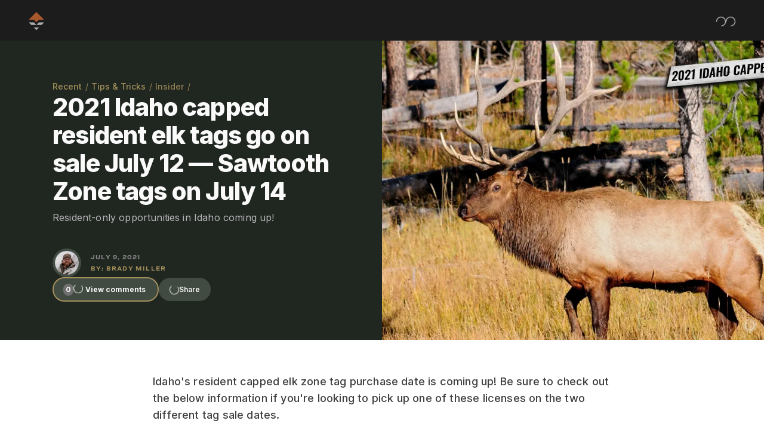

--- FILE ---
content_type: text/html; charset=utf-8
request_url: https://cms.staging.gohunt.com/browse/tips-and-tricks/insider/2021-idaho-capped-resident-elk-tags-go-on-sale-july-12-sawtooth-zone-tags-on-july-14
body_size: 34053
content:
<!DOCTYPE html><html lang="en"><head><meta charSet="utf-8"/><meta name="viewport" content="width=device-width, initial-scale=1"/><link rel="preload" as="image" imageSrcSet="/_next/image?url=%2Fassets%2Fbrands%2Fgohunt_mark_light.svg&amp;w=48&amp;q=75 1x, /_next/image?url=%2Fassets%2Fbrands%2Fgohunt_mark_light.svg&amp;w=96&amp;q=75 2x" fetchPriority="high"/><link rel="preload" as="image" imageSrcSet="/_next/image?url=%2F_next%2Fstatic%2Fmedia%2Fgh-topographic-dark.328f8ce2.jpeg&amp;w=640&amp;q=75 640w, /_next/image?url=%2F_next%2Fstatic%2Fmedia%2Fgh-topographic-dark.328f8ce2.jpeg&amp;w=750&amp;q=75 750w, /_next/image?url=%2F_next%2Fstatic%2Fmedia%2Fgh-topographic-dark.328f8ce2.jpeg&amp;w=828&amp;q=75 828w, /_next/image?url=%2F_next%2Fstatic%2Fmedia%2Fgh-topographic-dark.328f8ce2.jpeg&amp;w=1080&amp;q=75 1080w, /_next/image?url=%2F_next%2Fstatic%2Fmedia%2Fgh-topographic-dark.328f8ce2.jpeg&amp;w=1200&amp;q=75 1200w, /_next/image?url=%2F_next%2Fstatic%2Fmedia%2Fgh-topographic-dark.328f8ce2.jpeg&amp;w=1920&amp;q=75 1920w, /_next/image?url=%2F_next%2Fstatic%2Fmedia%2Fgh-topographic-dark.328f8ce2.jpeg&amp;w=2048&amp;q=75 2048w, /_next/image?url=%2F_next%2Fstatic%2Fmedia%2Fgh-topographic-dark.328f8ce2.jpeg&amp;w=3840&amp;q=75 3840w" imageSizes="100vw" fetchPriority="high"/><link rel="preload" as="image" href="/_next/static/media/loading-logo-loop.96c9774c.gif" fetchPriority="high"/><link rel="preload" as="image" imageSrcSet="/_next/image?url=https%3A%2F%2Fimages.ctfassets.net%2Fpksj0uelctmb%2FTZ00QxCymSVUnqeALM0Dn%2Fd445fc3a595215b84fcd30669c6fec9d%2F2021-Idaho-resident-capped-elk-tags-on-sale-soon-1.jpg%3Ffm%3Dwebp%26w%3D1920&amp;w=384&amp;q=75 384w, /_next/image?url=https%3A%2F%2Fimages.ctfassets.net%2Fpksj0uelctmb%2FTZ00QxCymSVUnqeALM0Dn%2Fd445fc3a595215b84fcd30669c6fec9d%2F2021-Idaho-resident-capped-elk-tags-on-sale-soon-1.jpg%3Ffm%3Dwebp%26w%3D1920&amp;w=640&amp;q=75 640w, /_next/image?url=https%3A%2F%2Fimages.ctfassets.net%2Fpksj0uelctmb%2FTZ00QxCymSVUnqeALM0Dn%2Fd445fc3a595215b84fcd30669c6fec9d%2F2021-Idaho-resident-capped-elk-tags-on-sale-soon-1.jpg%3Ffm%3Dwebp%26w%3D1920&amp;w=750&amp;q=75 750w, /_next/image?url=https%3A%2F%2Fimages.ctfassets.net%2Fpksj0uelctmb%2FTZ00QxCymSVUnqeALM0Dn%2Fd445fc3a595215b84fcd30669c6fec9d%2F2021-Idaho-resident-capped-elk-tags-on-sale-soon-1.jpg%3Ffm%3Dwebp%26w%3D1920&amp;w=828&amp;q=75 828w, /_next/image?url=https%3A%2F%2Fimages.ctfassets.net%2Fpksj0uelctmb%2FTZ00QxCymSVUnqeALM0Dn%2Fd445fc3a595215b84fcd30669c6fec9d%2F2021-Idaho-resident-capped-elk-tags-on-sale-soon-1.jpg%3Ffm%3Dwebp%26w%3D1920&amp;w=1080&amp;q=75 1080w, /_next/image?url=https%3A%2F%2Fimages.ctfassets.net%2Fpksj0uelctmb%2FTZ00QxCymSVUnqeALM0Dn%2Fd445fc3a595215b84fcd30669c6fec9d%2F2021-Idaho-resident-capped-elk-tags-on-sale-soon-1.jpg%3Ffm%3Dwebp%26w%3D1920&amp;w=1200&amp;q=75 1200w, /_next/image?url=https%3A%2F%2Fimages.ctfassets.net%2Fpksj0uelctmb%2FTZ00QxCymSVUnqeALM0Dn%2Fd445fc3a595215b84fcd30669c6fec9d%2F2021-Idaho-resident-capped-elk-tags-on-sale-soon-1.jpg%3Ffm%3Dwebp%26w%3D1920&amp;w=1920&amp;q=75 1920w, /_next/image?url=https%3A%2F%2Fimages.ctfassets.net%2Fpksj0uelctmb%2FTZ00QxCymSVUnqeALM0Dn%2Fd445fc3a595215b84fcd30669c6fec9d%2F2021-Idaho-resident-capped-elk-tags-on-sale-soon-1.jpg%3Ffm%3Dwebp%26w%3D1920&amp;w=2048&amp;q=75 2048w, /_next/image?url=https%3A%2F%2Fimages.ctfassets.net%2Fpksj0uelctmb%2FTZ00QxCymSVUnqeALM0Dn%2Fd445fc3a595215b84fcd30669c6fec9d%2F2021-Idaho-resident-capped-elk-tags-on-sale-soon-1.jpg%3Ffm%3Dwebp%26w%3D1920&amp;w=3840&amp;q=75 3840w" imageSizes="(max-width: 1920px) 100vw, 50vw" fetchPriority="high"/><link rel="stylesheet" href="/_next/static/css/29de39079b584db9.css" data-precedence="next"/><link rel="stylesheet" href="/_next/static/css/902852bd3a6a7fd1.css" data-precedence="next"/><link rel="stylesheet" href="/_next/static/css/c80eeba5e49c6af8.css" data-precedence="next"/><link rel="stylesheet" href="/_next/static/css/46d2f1b70d0e73f2.css" data-precedence="next"/><link rel="stylesheet" href="/_next/static/css/c0f6fed2debfe0fd.css" data-precedence="next"/><link rel="stylesheet" href="/_next/static/css/96f837924d516ff6.css" data-precedence="next"/><link rel="preload" as="script" fetchPriority="low" href="/_next/static/chunks/webpack-720f9da824ef9ce6.js"/><script src="/_next/static/chunks/fd9d1056-c516768bceb0c05a.js" async=""></script><script src="/_next/static/chunks/2117-4ed7ec1c4c264f21.js" async=""></script><script src="/_next/static/chunks/main-app-e35ae1193a9af127.js" async=""></script><script src="/_next/static/chunks/5878-b3f3383cb3e25771.js" async=""></script><script src="/_next/static/chunks/2102-cadf40f43cfa923b.js" async=""></script><script src="/_next/static/chunks/7648-fe3c5b4ec81c26b9.js" async=""></script><script src="/_next/static/chunks/470-4ab0615a9257cbf1.js" async=""></script><script src="/_next/static/chunks/78-39f08969b02300f3.js" async=""></script><script src="/_next/static/chunks/3843-a2ce385a36a8bebd.js" async=""></script><script src="/_next/static/chunks/2722-34e89b6eda31424b.js" async=""></script><script src="/_next/static/chunks/2957-6c251c341304c21c.js" async=""></script><script src="/_next/static/chunks/282-8e5f9cfb15932bfd.js" async=""></script><script src="/_next/static/chunks/6101-35717e42a979c71a.js" async=""></script><script src="/_next/static/chunks/5480-a2e5ac05765220ca.js" async=""></script><script src="/_next/static/chunks/4982-8fbfd46863f3a96e.js" async=""></script><script src="/_next/static/chunks/8685-ba76cd74004b9804.js" async=""></script><script src="/_next/static/chunks/2683-55d5df9e785a681b.js" async=""></script><script src="/_next/static/chunks/2123-f5ea9831b33f7b78.js" async=""></script><script src="/_next/static/chunks/673-e91fdeafa5930196.js" async=""></script><script src="/_next/static/chunks/9632-d942930559ad5a4c.js" async=""></script><script src="/_next/static/chunks/5283-fc30d149d8562dd9.js" async=""></script><script src="/_next/static/chunks/8007-933b0eb6027f614b.js" async=""></script><script src="/_next/static/chunks/9958-753d4e5de81b23ce.js" async=""></script><script src="/_next/static/chunks/9390-a10a399205cd29b2.js" async=""></script><script src="/_next/static/chunks/6864-1e2c6855ef3d1bcc.js" async=""></script><script src="/_next/static/chunks/5289-05b7382e563d7dcd.js" async=""></script><script src="/_next/static/chunks/app/browse/%5BcategorySlug%5D/%5BcategoryContentSlug%5D/%5BarticleSlug%5D/page-ba2198516ee4e1b2.js" async=""></script><script src="/_next/static/chunks/2044-60417193c9e1f2fa.js" async=""></script><script src="/_next/static/chunks/775-596338006c2fc414.js" async=""></script><script src="/_next/static/chunks/8003-3abc049e3520bba9.js" async=""></script><script src="/_next/static/chunks/8097-eb60f21922c0da92.js" async=""></script><script src="/_next/static/chunks/2119-4bf9feef0277cf9a.js" async=""></script><script src="/_next/static/chunks/app/layout-211c5bd2d0e410f9.js" async=""></script><script src="/_next/static/chunks/app/error-0937ff1ccbf31970.js" async=""></script><script src="/_next/static/chunks/1377-86f1ac7ea77d34c4.js" async=""></script><script src="/_next/static/chunks/app/not-found-82ab59a849b75374.js" async=""></script><link rel="preload" href="https://cdn.amplitude.com/libs/analytics-browser-2.1.3-min.js.gz" as="script"/><link rel="preload" href="https://cdn.avmws.com/1027541/" as="script"/><link rel="preload" href="https://js.appboycdn.com/web-sdk/5.1/braze.min.js" as="script"/><link rel="preload" href="https://kit.fontawesome.com/ff8b9588f5.js" as="script" crossorigin=""/><link rel="preload" href="https://www.googletagmanager.com/gtag/js?id=G-ZY5BQFWRKM" as="script"/><link rel="preload" href="https://cloud.google.com/ai/gen-app-builder/client?hl=en_US" as="script"/><link as="image" rel="preload" href="/assets/gifs/loading-logo-loop.gif"/><link as="image" rel="preload" href="/assets/images/gh-topographic-dark.jpeg"/><link as="image" rel="preload" href="/assets/images/gh-topographic-light.png"/><link rel="preconnect" href="https://test-shop.gohunt.com"/><title>2021 Idaho capped resident elk tags go on sale July 12 — Sawtooth Zone tags on July 14 // GOHUNT. The Hunting Company</title><meta name="description" content="Resident-only opportunities in Idaho coming up!"/><meta name="robots" content="noindex,nofollow"/><link rel="canonical" href="https://cms.staging.gohunt.com/browse/tips-and-tricks/insider/2021-idaho-capped-resident-elk-tags-go-on-sale-july-12-sawtooth-zone-tags-on-july-14"/><meta name="apple-itunes-app" content="app-id=1500630352"/><meta name="google-site-verification" content="x69RxGMxZ-hXEHQHSHBXwhtYGcOpKdsruIcPRoBuoxE"/><meta property="og:title" content="2021 Idaho capped resident elk tags go on sale July 12 — Sawtooth Zone tags on July 14 // GOHUNT. The Hunting Company"/><meta property="og:description" content="Resident-only opportunities in Idaho coming up!"/><meta property="og:url" content="https://cms.staging.gohunt.com/browse/tips-and-tricks/insider/2021-idaho-capped-resident-elk-tags-go-on-sale-july-12-sawtooth-zone-tags-on-july-14"/><meta property="og:image" content="https://images.ctfassets.net/pksj0uelctmb/TZ00QxCymSVUnqeALM0Dn/d445fc3a595215b84fcd30669c6fec9d/2021-Idaho-resident-capped-elk-tags-on-sale-soon-1.jpg"/><meta property="og:image:alt" content="2021 Idaho capped resident elk tags go on sale July 12 — Sawtooth Zone tags on July 14"/><meta name="twitter:card" content="summary_large_image"/><meta name="twitter:title" content="2021 Idaho capped resident elk tags go on sale July 12 — Sawtooth Zone tags on July 14 // GOHUNT. The Hunting Company"/><meta name="twitter:description" content="Resident-only opportunities in Idaho coming up!"/><meta name="twitter:image" content="https://images.ctfassets.net/pksj0uelctmb/TZ00QxCymSVUnqeALM0Dn/d445fc3a595215b84fcd30669c6fec9d/2021-Idaho-resident-capped-elk-tags-on-sale-soon-1.jpg"/><meta name="twitter:image:alt" content="2021 Idaho capped resident elk tags go on sale July 12 — Sawtooth Zone tags on July 14"/><link rel="icon" href="/favicon.ico" type="image/x-icon" sizes="256x256"/><meta name="next-size-adjust"/><script>(self.__next_s=self.__next_s||[]).push(["https://cdn.avmws.com/1027541/",{"async":true,"id":"avant-link-header-script"}])</script><script src="/_next/static/chunks/polyfills-42372ed130431b0a.js" noModule=""></script><script>(window[Symbol.for("ApolloSSRDataTransport")] ??= []).push({"rehydrate":{":R1hkq:":{"data":undefined,"loading":false,"networkStatus":7,"called":false},":Rdhkq:":{"data":undefined,"loading":true,"networkStatus":1,"called":true},":R3hkq:":{"data":undefined,"loading":true,"networkStatus":1,"called":true}},"events":[]})</script></head><body><div data-overlay-container="true"><main id="page-content" class="flex flex-col flex-1 h-full min-h-screen __variable_003df0 __variable_f367f3 __variable_4c51e2"><nav id="navbar-header" class="transition-all duration-300 ease-in-out sticky top-0 z-50" data-id="component__header"><div class="bg-grey-900 flex h-[4.25rem] items-center justify-between max-w-full px-6 pt-[.225rem] text-grey-25 dark:bg-grey-50 lg:px-12 dark:text-grey-600 pointer-events-auto "><div class="flex gap-1 items-center"><a aria-label="Internal Link" class="cursor-pointer cursor-pointer mr-[.75rem] lg:mr-[1rem] " rel="" target="_self" data-id="component__hyperlink--internal" href="/"><figure class="cursor-pointer h-[2rem] w-[1.625rem] logo-wrap animate-pulse"><img alt="GOHUNT Logo Light" fetchPriority="high" width="36" height="32" decoding="async" data-nimg="1" class="cursor-pointer logo-default" style="color:transparent" srcSet="/_next/image?url=%2Fassets%2Fbrands%2Fgohunt_mark_light.svg&amp;w=48&amp;q=75 1x, /_next/image?url=%2Fassets%2Fbrands%2Fgohunt_mark_light.svg&amp;w=96&amp;q=75 2x" src="/_next/image?url=%2Fassets%2Fbrands%2Fgohunt_mark_light.svg&amp;w=96&amp;q=75"/><img alt="GOHUNT Logo Orange" loading="lazy" width="36" height="32" decoding="async" data-nimg="1" class="cursor-pointer logo-hover" style="color:transparent" srcSet="/_next/image?url=%2Fassets%2Fbrands%2Fgohunt_mark_orange.svg&amp;w=48&amp;q=75 1x, /_next/image?url=%2Fassets%2Fbrands%2Fgohunt_mark_orange.svg&amp;w=96&amp;q=75 2x" src="/_next/image?url=%2Fassets%2Fbrands%2Fgohunt_mark_orange.svg&amp;w=96&amp;q=75"/></figure></a><menu class="hidden relative h-[4rem] pt-[0] w-full md:flex md:gap-2 lg:gap-4 xl:gap-8"></menu></div><div class="flex items-center gap-3 lg:gap-8"><div class="flex items-center gap-8 max-sm:hidden"><!--$!--><template data-dgst="BAILOUT_TO_CLIENT_SIDE_RENDERING"></template><span class="flex flex-row items-center justify-center h-full w-auto"><span class="animate-spin border-1 border-current border-t-transparent h-4 rounded-full w-4"></span></span><!--/$--><!--$!--><template data-dgst="BAILOUT_TO_CLIENT_SIDE_RENDERING"></template><span class="flex flex-row items-center justify-center h-full w-auto"><span class="animate-spin border-1 border-current border-t-transparent h-4 rounded-full w-4"></span></span><!--/$--></div><div class="cursor-pointer pl-2 flex items-center md:hidden animate-pulse"><button aria-label="Open sidebar" class="menu-button w-[1.5rem] h-[1.5rem] mt-[-0.125rem]"><div class="hamburger top-line"></div><div class="hamburger middle-line"></div><div class="hamburger bottom-line"></div></button></div></div></div><div aria-expanded="false" id="mobile-sidebar" class="fixed top-0 left-0 h-[100dvh] w-full z-[9999] transition-transform duration-300 ease-in-out -translate-x-full md:hidden"><div class="bg-grey-900 h-full w-full overflow-hidden flex flex-col md:hidden"><div class="border-solid flex flex-col gap-2 h-full overflow-auto p-4 pt-2 dark:bg-grey-25 w-full min-w-full"><div id="mobile-sidebar-header" class="flex flex-row min-h-[4rem] items-center justify-between px-1 "><div class="flex flex-row gap-3 items-center"><!--$!--><template data-dgst="BAILOUT_TO_CLIENT_SIDE_RENDERING"></template><span class="flex flex-row items-center justify-center h-full w-auto"><span class="animate-spin border-1 border-current border-t-transparent h-4 rounded-full w-4"></span></span><!--/$--></div><div><!--$!--><template data-dgst="BAILOUT_TO_CLIENT_SIDE_RENDERING"></template><span class="flex flex-row items-center justify-center h-full w-auto"><span class="animate-spin border-1 border-current border-t-transparent h-4 rounded-full w-4"></span></span><!--/$--></div></div><hr class="border-grey-200 dark:border-grey-600 border-grey-600 dark:border-grey-500" data-id="component__divider"/><div class="flex flex-auto h-full px-3 overflow-auto"><menu id="mobile-sidebar-body" class="overflow-auto mt-6 w-full "></menu></div><div id="mobile-sidebar-footer" class="flex flex-col px-2 gap-4 bg-grey-900"><div class="flex flex-col gap-4"><hr class="border-grey-200 dark:border-grey-600 border-grey-600 dark:border-grey-600" data-id="component__divider"/><a aria-label="External Link" class="cursor-pointer  " href="/user/register?plan=insider" rel="" target="_blank" data-id="component__hyperlink--external"><button aria-label="Join Now" class="flex flex-row items-center justify-center font-semibold py-[12px] px-[24px] gap-2 rounded-full bg-orange-500 hover:bg-orange-600 text-grey-25 text-[14px] font-semibold disabled:bg-grey-100 disabled:text-grey-300 w-max h-max justify-center min-w-full" data-id="component__button" id="Join Now" type="button">Join Now</button></a><a aria-label="External Link" class="cursor-pointer  " href="/user/login" rel="" target="_blank" data-id="component__hyperlink--external"><button aria-label="Log in to GOHUNT" class="flex flex-row items-center justify-center font-semibold py-[12px] px-[24px] gap-2 rounded-full bg-grey-600 hover:bg-grey-500 text-grey-25 text-[14px] font-semibold disabled:bg-grey-100 disabled:text-grey-300 w-max h-max justify-center min-w-full" data-id="component__button" id="Log in to GOHUNT" type="button">Log In</button></a></div></div></div></div></div></nav><div class="flex-1"><!--$--><!--$--><!--$?--><template id="B:0"></template><div class="fixed inset-0 z-[1000] bg-grey-800 flex items-center justify-center" data-id="component__loader--screen"><figure class="absolute inset-0"><img alt="GOHUNT Loading Screen Topographic" fetchPriority="high" decoding="async" data-nimg="fill" class="object-cover" style="position:absolute;height:100%;width:100%;left:0;top:0;right:0;bottom:0;color:transparent" sizes="100vw" srcSet="/_next/image?url=%2F_next%2Fstatic%2Fmedia%2Fgh-topographic-dark.328f8ce2.jpeg&amp;w=640&amp;q=75 640w, /_next/image?url=%2F_next%2Fstatic%2Fmedia%2Fgh-topographic-dark.328f8ce2.jpeg&amp;w=750&amp;q=75 750w, /_next/image?url=%2F_next%2Fstatic%2Fmedia%2Fgh-topographic-dark.328f8ce2.jpeg&amp;w=828&amp;q=75 828w, /_next/image?url=%2F_next%2Fstatic%2Fmedia%2Fgh-topographic-dark.328f8ce2.jpeg&amp;w=1080&amp;q=75 1080w, /_next/image?url=%2F_next%2Fstatic%2Fmedia%2Fgh-topographic-dark.328f8ce2.jpeg&amp;w=1200&amp;q=75 1200w, /_next/image?url=%2F_next%2Fstatic%2Fmedia%2Fgh-topographic-dark.328f8ce2.jpeg&amp;w=1920&amp;q=75 1920w, /_next/image?url=%2F_next%2Fstatic%2Fmedia%2Fgh-topographic-dark.328f8ce2.jpeg&amp;w=2048&amp;q=75 2048w, /_next/image?url=%2F_next%2Fstatic%2Fmedia%2Fgh-topographic-dark.328f8ce2.jpeg&amp;w=3840&amp;q=75 3840w" src="/_next/image?url=%2F_next%2Fstatic%2Fmedia%2Fgh-topographic-dark.328f8ce2.jpeg&amp;w=3840&amp;q=75"/></figure><div class="relative flex flex-col gap-4 items-center justify-center"><div class="aspect-square bg-grey-700 flex items-center justify-center rounded-full w-[6.5625rem] md:w-[8.875rem]"><figure class="aspect-square relative w-[5rem] md:w-[6.25rem]"><img alt="GOHUNT Loading Screen GIF" fetchPriority="high" decoding="async" data-nimg="fill" style="position:absolute;height:100%;width:100%;left:0;top:0;right:0;bottom:0;color:transparent" src="/_next/static/media/loading-logo-loop.96c9774c.gif"/></figure></div><h1 class="text-[1.75rem] md:text-[2.5rem] tracking-normal md:tracking-normal leading-tight md:leading-tight font-ringside font-semibold  text-grey-25" data-id="component__typography--heading">GOHUNT</h1></div></div><!--/$--><!--/$--><!--/$--></div><div class="bg-gunmetal-900"><div class="flex items-center mx-auto mt-8 w-fit min-h-[80.5rem] lg:min-h-[37.5rem]" data-id="component__loader"><div role="status" id="loading-spinner" class="flex items-center" data-id="component__loader--icon"><!--$!--><template data-dgst="BAILOUT_TO_CLIENT_SIDE_RENDERING"></template><span class="flex flex-row items-center justify-center h-full w-auto"><span class="animate-spin border-1 border-current border-t-transparent h-4 rounded-full w-4"></span></span><!--/$--></div></div></div></main></div><script src="/_next/static/chunks/webpack-720f9da824ef9ce6.js" async=""></script><div hidden id="S:0"><div class="w-full"><header id="article-head" class="dark:bg-grey-25 bg-gunmetal-900" data-id="component__article-head"><div class="dark:bg-gunmetal-900 bg-gunmetal-900 flex flex-col-reverse justify-between font-inter max-w-[90rem] mx-auto dark:text-grey-25 text-grey-25 xl:max-w-[100vw] flex-col md:flex-row "><div class="flex flex-col gap-6 max-md:p-[1rem] px-[2rem] w-full md:w-1/2 xl:items-center xl:justify-center lg:pl-[3rem] lg:py-[3rem]"><div class="flex flex-col gap-4 md:gap-8 md:p-4 md:pl-0  xl:max-w-[30rem]"><nav id="breadcrumbs" aria-label="Breadcrumb" data-id="component__breadcrumbs"><ol class="inline-flex items-center "><li class="inline-flex items-center"><a aria-label="Internal Link" class="cursor-pointer font-inter font-medium leading-normal text-[.825rem] xxs:text-[.875rem] dark:text-grey-400 text-hazel-500 dark:hover:text-grey-500 hover:text-hazel-600 " rel="" target="_self" data-id="component__hyperlink--internal" href="/browse">Recent</a><span class="mx-[.35rem] text-[.825rem] xxs:text-[.875rem] dark:text-grey-200 text-hazel-400">/</span></li><li class="inline-flex items-center"><a aria-label="Internal Link" class="cursor-pointer font-inter font-medium leading-normal text-[.825rem] xxs:text-[.875rem] dark:text-grey-400 text-hazel-500 dark:hover:text-grey-500 hover:text-hazel-600 " rel="" target="_self" data-id="component__hyperlink--internal" href="/browse/tips-and-tricks">Tips &amp; Tricks</a><span class="mx-[.35rem] text-[.825rem] xxs:text-[.875rem] dark:text-grey-200 text-hazel-400">/</span></li><li class="inline-flex items-center"><a aria-label="Internal Link" class="cursor-pointer font-inter font-medium leading-normal text-[.825rem] xxs:text-[.875rem] dark:text-grey-600 text-hazel-400 dark:hover:text-grey-500 hover:text-hazel-600 " rel="" target="_self" data-id="component__hyperlink--internal" href="/browse/tips-and-tricks/insider">Insider</a><span class="mx-[.35rem] text-[.825rem] xxs:text-[.875rem] dark:text-grey-200 text-hazel-400">/</span></li></ol></nav><hgroup id="article-head"><h1 class="font-extrabold leading-tight text-[1.5rem] sm:text-[1.75rem] md:text-[1.875rem] lg:text-[2.5625rem] tracking-[-.035rem] sm:leading-[117%]  md:tracking-[-.05125rem]  mb-1 md:mb-2 max-md:max-w-[25rem]">2021 Idaho capped resident elk tags go on sale July 12 — Sawtooth Zone tags on July 14</h1><p class="font-normal text-grey-300 leading-normal text-[0.875rem] lg:text-[1rem] tracking-[.01rem] md:mb-[2.5rem] mb-[1.5rem] max-md:max-w-[30rem]">Resident-only opportunities in Idaho coming up!</p><div id="page-head-citation" class="dark" data-id="component__page-head-citation"><div class="flex items-center "><figure id="avatar" class="rounded-full relative w-[48px] h-[48px] border-solid border-4 border-gunmetal-700 bg-black/50 mr-4" data-id="component__avatar" role="img" aria-label="Avatar for Brady Miller"><img alt="Brady Miller&#x27;s avatar" loading="lazy" decoding="async" data-nimg="fill" class="object-cover rounded-full" style="position:absolute;height:100%;width:100%;left:0;top:0;right:0;bottom:0;color:transparent" sizes="(max-width: 48px) 100vw" srcSet="/_next/image?url=https%3A%2F%2Fimages.ctfassets.net%2Fpksj0uelctmb%2F2o2spfecg583goE4qW09Yh%2F0b7053b69834bc4247da1533620e9e4a%2FBrady-Miller.jpg&amp;w=640&amp;q=75 640w, /_next/image?url=https%3A%2F%2Fimages.ctfassets.net%2Fpksj0uelctmb%2F2o2spfecg583goE4qW09Yh%2F0b7053b69834bc4247da1533620e9e4a%2FBrady-Miller.jpg&amp;w=750&amp;q=75 750w, /_next/image?url=https%3A%2F%2Fimages.ctfassets.net%2Fpksj0uelctmb%2F2o2spfecg583goE4qW09Yh%2F0b7053b69834bc4247da1533620e9e4a%2FBrady-Miller.jpg&amp;w=828&amp;q=75 828w, /_next/image?url=https%3A%2F%2Fimages.ctfassets.net%2Fpksj0uelctmb%2F2o2spfecg583goE4qW09Yh%2F0b7053b69834bc4247da1533620e9e4a%2FBrady-Miller.jpg&amp;w=1080&amp;q=75 1080w, /_next/image?url=https%3A%2F%2Fimages.ctfassets.net%2Fpksj0uelctmb%2F2o2spfecg583goE4qW09Yh%2F0b7053b69834bc4247da1533620e9e4a%2FBrady-Miller.jpg&amp;w=1200&amp;q=75 1200w, /_next/image?url=https%3A%2F%2Fimages.ctfassets.net%2Fpksj0uelctmb%2F2o2spfecg583goE4qW09Yh%2F0b7053b69834bc4247da1533620e9e4a%2FBrady-Miller.jpg&amp;w=1920&amp;q=75 1920w, /_next/image?url=https%3A%2F%2Fimages.ctfassets.net%2Fpksj0uelctmb%2F2o2spfecg583goE4qW09Yh%2F0b7053b69834bc4247da1533620e9e4a%2FBrady-Miller.jpg&amp;w=2048&amp;q=75 2048w, /_next/image?url=https%3A%2F%2Fimages.ctfassets.net%2Fpksj0uelctmb%2F2o2spfecg583goE4qW09Yh%2F0b7053b69834bc4247da1533620e9e4a%2FBrady-Miller.jpg&amp;w=3840&amp;q=75 3840w" src="/_next/image?url=https%3A%2F%2Fimages.ctfassets.net%2Fpksj0uelctmb%2F2o2spfecg583goE4qW09Yh%2F0b7053b69834bc4247da1533620e9e4a%2FBrady-Miller.jpg&amp;w=3840&amp;q=75"/></figure><address class="font-ringside font-bold gap-0.5 leading-[150%] not-italic text-[.625rem]"><time dateTime="2021-07-09T17:04:22.000Z" class="block mb-1 text-grey-400 tracking-[.075rem] uppercase">July 9, 2021</time><a rel="author" target="_self" class="text-hazel-500 hover:text-hazel-700 tracking-[.075rem] uppercase" href="/browse/authors/brady-miller">BY: <!-- -->Brady Miller</a></address></div></div></hgroup><div id="page-head-action-buttons" data-id="view__page-head-action-button"><div id="page-action-buttons" data-id="component__page-action-button"><div class="flex items-center gap-2 "><a aria-label="Internal Link" class="cursor-pointer cursor-pointer h-fit !pointer-events-auto " rel="" target="_self" data-id="component__hyperlink--internal" href="#comments"><button aria-label="Comments" class="flex flex-row items-center justify-center font-semibold py-[8.5px] px-[16px] gap-1 rounded-full bg-gunmetal-700 border-2 border-gunmetal-700 hover:bg-gunmetal-400 hover:border-hazel-500 text-grey-25 text-[12px] disabled:bg-grey-100 disabled:text-grey-300 w-max h-max border-hazel-500 border-1 flex min-h-[2.425rem] items-center animate-pulse" data-id="component__button" id="comments-button" type="button"><div class="flex gap-2"><p class="bg-grey-500 font-bold font-inter leading-[100%] rounded-full p-1 text-[.75rem] text-grey-25">0</p><!--$!--><template data-dgst="BAILOUT_TO_CLIENT_SIDE_RENDERING"></template><span class="flex flex-row items-center justify-center h-full w-auto"><span class="animate-spin border-1 border-current border-t-transparent h-4 rounded-full w-4"></span></span><!--/$--><p class="font-bold font-inter leading-[100%] rounded-full p-1 text-[.75rem] text-grey-25">View comments</p></div></button></a><div class="flex flex-col items-center z-20"><button aria-label="Share" class="flex flex-row items-center justify-center font-semibold py-[8.5px] px-[16px] gap-1 rounded-full bg-gunmetal-700 border-2 border-gunmetal-700 hover:bg-gunmetal-400 hover:border-hazel-500 text-grey-25 text-[12px] disabled:bg-grey-100 disabled:text-grey-300 w-max h-max justify-center animate-pulse " data-id="component__button" id="article-head-share-button" type="button"><!--$!--><template data-dgst="BAILOUT_TO_CLIENT_SIDE_RENDERING"></template><span class="flex flex-row items-center justify-center h-full w-auto"><span class="animate-spin border-1 border-current border-t-transparent h-4 rounded-full w-4"></span></span><!--/$-->Share</button><ul class="absolute cursor-pointer duration-700 ease-InQuint flex flex-col gap-2 font-semibold leading-4 mt-[3.5rem] rounded shadow-md text-[.875rem] text-grey-400 transition-[max-height] w-fit z-10 bg-grey-25 max-h-0 overflow-hidden "></ul></div></div></div></div></div></div><figure class="aspect-[4/3] sm:aspect-[21/9] relative max-md:w-full md:w-[50vw]" id="regular-article-section"><img alt="2021 idaho resident capped elk tags on sale soon 1" id="47U8OuOhzaabTBsL6iUAUM" fetchPriority="high" decoding="async" data-nimg="fill" class="h-full object-cover w-full" style="position:absolute;height:100%;width:100%;left:0;top:0;right:0;bottom:0;color:transparent" sizes="(max-width: 1920px) 100vw, 50vw" srcSet="/_next/image?url=https%3A%2F%2Fimages.ctfassets.net%2Fpksj0uelctmb%2FTZ00QxCymSVUnqeALM0Dn%2Fd445fc3a595215b84fcd30669c6fec9d%2F2021-Idaho-resident-capped-elk-tags-on-sale-soon-1.jpg%3Ffm%3Dwebp%26w%3D1920&amp;w=384&amp;q=75 384w, /_next/image?url=https%3A%2F%2Fimages.ctfassets.net%2Fpksj0uelctmb%2FTZ00QxCymSVUnqeALM0Dn%2Fd445fc3a595215b84fcd30669c6fec9d%2F2021-Idaho-resident-capped-elk-tags-on-sale-soon-1.jpg%3Ffm%3Dwebp%26w%3D1920&amp;w=640&amp;q=75 640w, /_next/image?url=https%3A%2F%2Fimages.ctfassets.net%2Fpksj0uelctmb%2FTZ00QxCymSVUnqeALM0Dn%2Fd445fc3a595215b84fcd30669c6fec9d%2F2021-Idaho-resident-capped-elk-tags-on-sale-soon-1.jpg%3Ffm%3Dwebp%26w%3D1920&amp;w=750&amp;q=75 750w, /_next/image?url=https%3A%2F%2Fimages.ctfassets.net%2Fpksj0uelctmb%2FTZ00QxCymSVUnqeALM0Dn%2Fd445fc3a595215b84fcd30669c6fec9d%2F2021-Idaho-resident-capped-elk-tags-on-sale-soon-1.jpg%3Ffm%3Dwebp%26w%3D1920&amp;w=828&amp;q=75 828w, /_next/image?url=https%3A%2F%2Fimages.ctfassets.net%2Fpksj0uelctmb%2FTZ00QxCymSVUnqeALM0Dn%2Fd445fc3a595215b84fcd30669c6fec9d%2F2021-Idaho-resident-capped-elk-tags-on-sale-soon-1.jpg%3Ffm%3Dwebp%26w%3D1920&amp;w=1080&amp;q=75 1080w, /_next/image?url=https%3A%2F%2Fimages.ctfassets.net%2Fpksj0uelctmb%2FTZ00QxCymSVUnqeALM0Dn%2Fd445fc3a595215b84fcd30669c6fec9d%2F2021-Idaho-resident-capped-elk-tags-on-sale-soon-1.jpg%3Ffm%3Dwebp%26w%3D1920&amp;w=1200&amp;q=75 1200w, /_next/image?url=https%3A%2F%2Fimages.ctfassets.net%2Fpksj0uelctmb%2FTZ00QxCymSVUnqeALM0Dn%2Fd445fc3a595215b84fcd30669c6fec9d%2F2021-Idaho-resident-capped-elk-tags-on-sale-soon-1.jpg%3Ffm%3Dwebp%26w%3D1920&amp;w=1920&amp;q=75 1920w, /_next/image?url=https%3A%2F%2Fimages.ctfassets.net%2Fpksj0uelctmb%2FTZ00QxCymSVUnqeALM0Dn%2Fd445fc3a595215b84fcd30669c6fec9d%2F2021-Idaho-resident-capped-elk-tags-on-sale-soon-1.jpg%3Ffm%3Dwebp%26w%3D1920&amp;w=2048&amp;q=75 2048w, /_next/image?url=https%3A%2F%2Fimages.ctfassets.net%2Fpksj0uelctmb%2FTZ00QxCymSVUnqeALM0Dn%2Fd445fc3a595215b84fcd30669c6fec9d%2F2021-Idaho-resident-capped-elk-tags-on-sale-soon-1.jpg%3Ffm%3Dwebp%26w%3D1920&amp;w=3840&amp;q=75 3840w" src="/_next/image?url=https%3A%2F%2Fimages.ctfassets.net%2Fpksj0uelctmb%2FTZ00QxCymSVUnqeALM0Dn%2Fd445fc3a595215b84fcd30669c6fec9d%2F2021-Idaho-resident-capped-elk-tags-on-sale-soon-1.jpg%3Ffm%3Dwebp%26w%3D1920&amp;w=3840&amp;q=75"/><div class="absolute right-0 bottom-0"><div id="photo-credit-button" class="w-full" data-id="component__photo-credit-button"><div class="flex justify-end items-end gap-2 m-3 w-auto "><button aria-label="Show Image Info" class="flex items-center justify-center h-[1.5rem] hover:dark:bg-grey-100 rounded-full dark:bg-grey-100/[.85] dark:text-grey-600 w-[1.5rem] bg-white/[.24] hover:bg-white/[.4] text-grey-25 p-1"><!--$!--><template data-dgst="BAILOUT_TO_CLIENT_SIDE_RENDERING"></template><span class="flex flex-row items-center justify-center h-full w-auto"><span class="animate-spin border-1 border-current border-t-transparent h-4 rounded-full w-4"></span></span><!--/$--></button></div></div></div></figure></div></header><div class="flex flex-col gap-14 mx-auto px-[1rem] md:px-8 xl:px-[8.5rem] max-w-[90rem] pb-14 w-full"><section id="article-insider" class="mx-auto w-full h-full content-article" data-id="component__article"><div id="article-insider-anchors" class="max-w-[90rem] mx-auto w-full"><template id="P:1"></template></div><div class="max-w-[48rem] mx-auto pt-[3.5rem] text-grey-600 w-full dark:text-white"><article class="flex flex-col items-start w-full"><template id="P:2"></template></article></div><script type="application/ld+json" id="article-json-ld">{"@context":"https://schema.org","@type":"Article","@id":"https://cms.staging.gohunt.com/browse/tips-and-tricks/insider/2021-idaho-capped-resident-elk-tags-go-on-sale-july-12-sawtooth-zone-tags-on-july-14/#article","alternateName":"GOHUNT","mainEntityOfPage":{"@type":"WebPage","@id":"https://cms.staging.gohunt.com/browse/tips-and-tricks/insider/2021-idaho-capped-resident-elk-tags-go-on-sale-july-12-sawtooth-zone-tags-on-july-14/#webpage","url":"https://cms.staging.gohunt.com/browse/tips-and-tricks/insider/2021-idaho-capped-resident-elk-tags-go-on-sale-july-12-sawtooth-zone-tags-on-july-14","isPartOf":{"@type":"WebSite","@id":"https://cms.staging.gohunt.com/#website","url":"https://cms.staging.gohunt.com","name":"GOHUNT"}},"description":"Resident-only opportunities in Idaho coming up!","headline":"2021 Idaho capped resident elk tags go on sale July 12 — Sawtooth Zone tags on July 14","datePublished":"2023-12-08T07:26:42.570Z","dateModified":"2023-12-18T17:59:36.389Z","about":["Sales & Promos","Application Strategies","Planning","Research","Elk","Idaho","Insider"],"author":{"@type":"Person","@id":"https://cms.staging.gohunt.com//browse/authors/brady-miller/#schema-author","name":"Brady Miller","url":"https://cms.staging.gohunt.com//browse/authors/brady-miller","image":{"@type":"ImageObject","@id":"https://cms.staging.gohunt.com//browse/authors/brady-miller/#author-image","url":"https://images.ctfassets.net/pksj0uelctmb/2o2spfecg583goE4qW09Yh/0b7053b69834bc4247da1533620e9e4a/Brady-Miller.jpg","caption":"Brady Miller"}},"image":{"@type":"ImageObject","@id":"https://cms.staging.gohunt.com/browse/tips-and-tricks/insider/2021-idaho-capped-resident-elk-tags-go-on-sale-july-12-sawtooth-zone-tags-on-july-14/#hero-image","url":"https://images.ctfassets.net/pksj0uelctmb/TZ00QxCymSVUnqeALM0Dn/d445fc3a595215b84fcd30669c6fec9d/2021-Idaho-resident-capped-elk-tags-on-sale-soon-1.jpg"},"url":"https://cms.staging.gohunt.com/browse/tips-and-tricks/insider/2021-idaho-capped-resident-elk-tags-go-on-sale-july-12-sawtooth-zone-tags-on-july-14","publisher":{"@type":"Organization","@id":"https://cms.staging.gohunt.com/#organization","url":"https://cms.staging.gohunt.com","name":"GOHUNT","logo":[{"@type":"ImageObject","@id":"https://cms.staging.gohunt.com/#logo","url":"https://images.ctfassets.net/pksj0uelctmb/1pFrnglpL3mXgqLz4PGP4J/9a16e22cc3d4e17e47f3c2edb7c28352/gohunt_mark_light.svg","height":"121","width":"103"}]}}</script></section><div class="flex flex-col gap-14 max-w-[48rem] mx-auto w-full"><!--$!--><template data-dgst="BAILOUT_TO_CLIENT_SIDE_RENDERING"></template><div class="flex items-center mx-auto mt-8 w-fit min-h-[20rem]" data-id="component__loader"><div role="status" id="loading-spinner" class="flex items-center" data-id="component__loader--icon"><!--$!--><template data-dgst="BAILOUT_TO_CLIENT_SIDE_RENDERING"></template><span class="flex flex-row items-center justify-center h-full w-auto"><span class="animate-spin border-1 border-current border-t-transparent h-4 rounded-full w-4"></span></span><!--/$--></div></div><!--/$--><!--$--><div class="flex flex-col gap-4 text-grey-600 w-full"><h4 class="text-[1rem] font-bold leading-[1.5rem] tracking-[0.08rem] font-ringside uppercase " data-id="component__typography--heading">Related</h4><div class="flex flex-col gap-8 w-full"><div class="p-4 shadow-[0px_4px_16px_0px_rgba(0,0,0,0.08)] w-full"><article id="JcN56hnzMHRHOuvwP5YEH" class="max-md:flex max-md:flex-col max-md:h-full xl:flex xl:flex-col xl:h-full" data-id="component__article-card"><div class="flex flex-1 text-grey-600 dark:text-grey-25 flex-row-reverse justify-between items-stretch max-w-[46rem] sm:flex-col-reverse sm:justify-start md:flex-row md:gap-8 md:items-start w-full "><div class="ml-4 sm:m-0 sm:max-md:mt-4 md:m-0"><a aria-label="Internal Link" class="cursor-pointer  " rel="" target="_self" data-id="component__hyperlink--internal" href="/browse/tips-and-tricks/insider/how-to-purchase-montana-bonus-points-and-preference-points"><figure class="relative aspect-[4/5] w-[6rem] sm:aspect-[16/9] sm:w-full md:w-[16.75rem]"><img alt="How to purchase Montana bonus points and preference points for hunts" id="6vGmaoMezp1JiTtmE3r08X" loading="lazy" decoding="async" data-nimg="fill" class="bg-grey-25 object-cover rounded-md aspect-[4/5] w-[6rem] sm:aspect-[16/9] sm:w-full md:w-[16.75rem]" style="position:absolute;height:100%;width:100%;left:0;top:0;right:0;bottom:0;color:transparent" sizes="(max-width: 460px) 100vw" srcSet="/_next/image?url=https%3A%2F%2Fimages.ctfassets.net%2Fpksj0uelctmb%2F7qIj4X9HvLEOZH4Ma19PT9%2Fc5d2e4f0560534fa1fbc62dce1802c59%2FHow-to-purchase-Montana-bonus-points-and-preference-points-for-hunts.jpg%3Ffm%3Dwebp%26w%3D400&amp;w=640&amp;q=75 640w, /_next/image?url=https%3A%2F%2Fimages.ctfassets.net%2Fpksj0uelctmb%2F7qIj4X9HvLEOZH4Ma19PT9%2Fc5d2e4f0560534fa1fbc62dce1802c59%2FHow-to-purchase-Montana-bonus-points-and-preference-points-for-hunts.jpg%3Ffm%3Dwebp%26w%3D400&amp;w=750&amp;q=75 750w, /_next/image?url=https%3A%2F%2Fimages.ctfassets.net%2Fpksj0uelctmb%2F7qIj4X9HvLEOZH4Ma19PT9%2Fc5d2e4f0560534fa1fbc62dce1802c59%2FHow-to-purchase-Montana-bonus-points-and-preference-points-for-hunts.jpg%3Ffm%3Dwebp%26w%3D400&amp;w=828&amp;q=75 828w, /_next/image?url=https%3A%2F%2Fimages.ctfassets.net%2Fpksj0uelctmb%2F7qIj4X9HvLEOZH4Ma19PT9%2Fc5d2e4f0560534fa1fbc62dce1802c59%2FHow-to-purchase-Montana-bonus-points-and-preference-points-for-hunts.jpg%3Ffm%3Dwebp%26w%3D400&amp;w=1080&amp;q=75 1080w, /_next/image?url=https%3A%2F%2Fimages.ctfassets.net%2Fpksj0uelctmb%2F7qIj4X9HvLEOZH4Ma19PT9%2Fc5d2e4f0560534fa1fbc62dce1802c59%2FHow-to-purchase-Montana-bonus-points-and-preference-points-for-hunts.jpg%3Ffm%3Dwebp%26w%3D400&amp;w=1200&amp;q=75 1200w, /_next/image?url=https%3A%2F%2Fimages.ctfassets.net%2Fpksj0uelctmb%2F7qIj4X9HvLEOZH4Ma19PT9%2Fc5d2e4f0560534fa1fbc62dce1802c59%2FHow-to-purchase-Montana-bonus-points-and-preference-points-for-hunts.jpg%3Ffm%3Dwebp%26w%3D400&amp;w=1920&amp;q=75 1920w, /_next/image?url=https%3A%2F%2Fimages.ctfassets.net%2Fpksj0uelctmb%2F7qIj4X9HvLEOZH4Ma19PT9%2Fc5d2e4f0560534fa1fbc62dce1802c59%2FHow-to-purchase-Montana-bonus-points-and-preference-points-for-hunts.jpg%3Ffm%3Dwebp%26w%3D400&amp;w=2048&amp;q=75 2048w, /_next/image?url=https%3A%2F%2Fimages.ctfassets.net%2Fpksj0uelctmb%2F7qIj4X9HvLEOZH4Ma19PT9%2Fc5d2e4f0560534fa1fbc62dce1802c59%2FHow-to-purchase-Montana-bonus-points-and-preference-points-for-hunts.jpg%3Ffm%3Dwebp%26w%3D400&amp;w=3840&amp;q=75 3840w" src="/_next/image?url=https%3A%2F%2Fimages.ctfassets.net%2Fpksj0uelctmb%2F7qIj4X9HvLEOZH4Ma19PT9%2Fc5d2e4f0560534fa1fbc62dce1802c59%2FHow-to-purchase-Montana-bonus-points-and-preference-points-for-hunts.jpg%3Ffm%3Dwebp%26w%3D400&amp;w=3840&amp;q=75"/></figure></a></div><div class="flex flex-col flex-1 items-start gap-1 md:gap-2 max-md:gap-1 mr-2"><div class="flex gap-1 mb-1 md:mb-0"><a aria-label="Internal Link" class="cursor-pointer font-bold font-ringside px-[.5rem] py-[.125rem] rounded-[0.125rem] sm:text-[0.625rem] text-[0.5rem] tracking-[0.12rem] uppercase w-fit whitespace-nowrap bg-grey-100 dark:bg-gunmetal-700 dark:hover:bg-grey-500 dark:text-grey-25 hover:bg-grey-200 hover:text-grey-400/75 text-grey-400/75  " rel="" target="_self" data-id="component__hyperlink--internal" href="/browse/tips-and-tricks">Tips &amp; Tricks</a></div><a aria-label="Internal Link" class="cursor-pointer font-inter hover:text-grey-500 " rel="" target="_self" data-id="component__hyperlink--internal" href="/browse/tips-and-tricks/insider/how-to-purchase-montana-bonus-points-and-preference-points"><h2 class="font-extrabold leading-tight mb-1 md:mb-2 hover:text-grey-500/90 transition-all text-[1rem] lg:text-[1.25rem] xl:text-[1.375rem]">How to purchase Montana bonus points and preference points - a step-by-step guide</h2><p class="font-medium leading-[150%] tracking-[.01rem] text-[0.75rem] md:text-[0.875rem]">If you&#x27;re planning on ever hunting Montana, this is a must read article on how to purchase your bonus points and preference points. Plus a look at what is the difference in bonus vs preference points in this state</p></a></div></div></article></div><div class="p-4 shadow-[0px_4px_16px_0px_rgba(0,0,0,0.08)] w-full"><article id="573j51XhH78oeMRkFKM4yb" class="max-md:flex max-md:flex-col max-md:h-full xl:flex xl:flex-col xl:h-full" data-id="component__article-card"><div class="flex flex-1 text-grey-600 dark:text-grey-25 flex-row-reverse justify-between items-stretch max-w-[46rem] sm:flex-col-reverse sm:justify-start md:flex-row md:gap-8 md:items-start w-full "><div class="ml-4 sm:m-0 sm:max-md:mt-4 md:m-0"><a aria-label="Internal Link" class="cursor-pointer  " rel="" target="_self" data-id="component__hyperlink--internal" href="/browse/tips-and-tricks/insider/how-to-look-up-your-iowa-preference-points"><figure class="relative aspect-[4/5] w-[6rem] sm:aspect-[16/9] sm:w-full md:w-[16.75rem]"><img alt="How to look up your Iowa preference points for future hunts" id="46eM6HOPCMJ3QwNRzbRxsn" loading="lazy" decoding="async" data-nimg="fill" class="bg-grey-25 object-cover rounded-md aspect-[4/5] w-[6rem] sm:aspect-[16/9] sm:w-full md:w-[16.75rem]" style="position:absolute;height:100%;width:100%;left:0;top:0;right:0;bottom:0;color:transparent" sizes="(max-width: 460px) 100vw" srcSet="/_next/image?url=https%3A%2F%2Fimages.ctfassets.net%2Fpksj0uelctmb%2F5G2IYk5CQINOGNOzidY2F5%2Ff7c688c56480665cd502ad2d3c811f4f%2FHow-to-look-up-your-Iowa-preference-points-for-future-hunts.jpg%3Ffm%3Dwebp%26w%3D400&amp;w=640&amp;q=75 640w, /_next/image?url=https%3A%2F%2Fimages.ctfassets.net%2Fpksj0uelctmb%2F5G2IYk5CQINOGNOzidY2F5%2Ff7c688c56480665cd502ad2d3c811f4f%2FHow-to-look-up-your-Iowa-preference-points-for-future-hunts.jpg%3Ffm%3Dwebp%26w%3D400&amp;w=750&amp;q=75 750w, /_next/image?url=https%3A%2F%2Fimages.ctfassets.net%2Fpksj0uelctmb%2F5G2IYk5CQINOGNOzidY2F5%2Ff7c688c56480665cd502ad2d3c811f4f%2FHow-to-look-up-your-Iowa-preference-points-for-future-hunts.jpg%3Ffm%3Dwebp%26w%3D400&amp;w=828&amp;q=75 828w, /_next/image?url=https%3A%2F%2Fimages.ctfassets.net%2Fpksj0uelctmb%2F5G2IYk5CQINOGNOzidY2F5%2Ff7c688c56480665cd502ad2d3c811f4f%2FHow-to-look-up-your-Iowa-preference-points-for-future-hunts.jpg%3Ffm%3Dwebp%26w%3D400&amp;w=1080&amp;q=75 1080w, /_next/image?url=https%3A%2F%2Fimages.ctfassets.net%2Fpksj0uelctmb%2F5G2IYk5CQINOGNOzidY2F5%2Ff7c688c56480665cd502ad2d3c811f4f%2FHow-to-look-up-your-Iowa-preference-points-for-future-hunts.jpg%3Ffm%3Dwebp%26w%3D400&amp;w=1200&amp;q=75 1200w, /_next/image?url=https%3A%2F%2Fimages.ctfassets.net%2Fpksj0uelctmb%2F5G2IYk5CQINOGNOzidY2F5%2Ff7c688c56480665cd502ad2d3c811f4f%2FHow-to-look-up-your-Iowa-preference-points-for-future-hunts.jpg%3Ffm%3Dwebp%26w%3D400&amp;w=1920&amp;q=75 1920w, /_next/image?url=https%3A%2F%2Fimages.ctfassets.net%2Fpksj0uelctmb%2F5G2IYk5CQINOGNOzidY2F5%2Ff7c688c56480665cd502ad2d3c811f4f%2FHow-to-look-up-your-Iowa-preference-points-for-future-hunts.jpg%3Ffm%3Dwebp%26w%3D400&amp;w=2048&amp;q=75 2048w, /_next/image?url=https%3A%2F%2Fimages.ctfassets.net%2Fpksj0uelctmb%2F5G2IYk5CQINOGNOzidY2F5%2Ff7c688c56480665cd502ad2d3c811f4f%2FHow-to-look-up-your-Iowa-preference-points-for-future-hunts.jpg%3Ffm%3Dwebp%26w%3D400&amp;w=3840&amp;q=75 3840w" src="/_next/image?url=https%3A%2F%2Fimages.ctfassets.net%2Fpksj0uelctmb%2F5G2IYk5CQINOGNOzidY2F5%2Ff7c688c56480665cd502ad2d3c811f4f%2FHow-to-look-up-your-Iowa-preference-points-for-future-hunts.jpg%3Ffm%3Dwebp%26w%3D400&amp;w=3840&amp;q=75"/></figure></a></div><div class="flex flex-col flex-1 items-start gap-1 md:gap-2 max-md:gap-1 mr-2"><div class="flex gap-1 mb-1 md:mb-0"><a aria-label="Internal Link" class="cursor-pointer font-bold font-ringside px-[.5rem] py-[.125rem] rounded-[0.125rem] sm:text-[0.625rem] text-[0.5rem] tracking-[0.12rem] uppercase w-fit whitespace-nowrap bg-grey-100 dark:bg-gunmetal-700 dark:hover:bg-grey-500 dark:text-grey-25 hover:bg-grey-200 hover:text-grey-400/75 text-grey-400/75  " rel="" target="_self" data-id="component__hyperlink--internal" href="/browse/tips-and-tricks">Tips &amp; Tricks</a></div><a aria-label="Internal Link" class="cursor-pointer font-inter hover:text-grey-500 " rel="" target="_self" data-id="component__hyperlink--internal" href="/browse/tips-and-tricks/insider/how-to-look-up-your-iowa-preference-points"><h2 class="font-extrabold leading-tight mb-1 md:mb-2 hover:text-grey-500/90 transition-all text-[1rem] lg:text-[1.25rem] xl:text-[1.375rem]">How to look up your Iowa preference points</h2><p class="font-medium leading-[150%] tracking-[.01rem] text-[0.75rem] md:text-[0.875rem]">Step by step process to look up your Iowa deer preference points so you can be prepared when researching and applying for hunts</p></a></div></div></article></div><div class="p-4 shadow-[0px_4px_16px_0px_rgba(0,0,0,0.08)] w-full"><article id="3t88tKrzrSXvKsJlmZj91J" class="max-md:flex max-md:flex-col max-md:h-full xl:flex xl:flex-col xl:h-full" data-id="component__article-card"><div class="flex flex-1 text-grey-600 dark:text-grey-25 flex-row-reverse justify-between items-stretch max-w-[46rem] sm:flex-col-reverse sm:justify-start md:flex-row md:gap-8 md:items-start w-full "><div class="ml-4 sm:m-0 sm:max-md:mt-4 md:m-0"><a aria-label="Internal Link" class="cursor-pointer  " rel="" target="_self" data-id="component__hyperlink--internal" href="/browse/tips-and-tricks/insider/how-to-look-up-your-north-dakota-bonus-points"><figure class="relative aspect-[4/5] w-[6rem] sm:aspect-[16/9] sm:w-full md:w-[16.75rem]"><img alt="How to look up your North Dakota bonus points" id="6zvpUHoMgQ3aOPHJE2pck0" loading="lazy" decoding="async" data-nimg="fill" class="bg-grey-25 object-cover rounded-md aspect-[4/5] w-[6rem] sm:aspect-[16/9] sm:w-full md:w-[16.75rem]" style="position:absolute;height:100%;width:100%;left:0;top:0;right:0;bottom:0;color:transparent" sizes="(max-width: 460px) 100vw" srcSet="/_next/image?url=https%3A%2F%2Fimages.ctfassets.net%2Fpksj0uelctmb%2F4czc1YmcxpDpu4njnThD25%2F54c5b2f5dfa92441b88bfd68bd5a6967%2FHow-to-look-up-your-North-Dakota-bonus-points.jpg%3Ffm%3Dwebp%26w%3D400&amp;w=640&amp;q=75 640w, /_next/image?url=https%3A%2F%2Fimages.ctfassets.net%2Fpksj0uelctmb%2F4czc1YmcxpDpu4njnThD25%2F54c5b2f5dfa92441b88bfd68bd5a6967%2FHow-to-look-up-your-North-Dakota-bonus-points.jpg%3Ffm%3Dwebp%26w%3D400&amp;w=750&amp;q=75 750w, /_next/image?url=https%3A%2F%2Fimages.ctfassets.net%2Fpksj0uelctmb%2F4czc1YmcxpDpu4njnThD25%2F54c5b2f5dfa92441b88bfd68bd5a6967%2FHow-to-look-up-your-North-Dakota-bonus-points.jpg%3Ffm%3Dwebp%26w%3D400&amp;w=828&amp;q=75 828w, /_next/image?url=https%3A%2F%2Fimages.ctfassets.net%2Fpksj0uelctmb%2F4czc1YmcxpDpu4njnThD25%2F54c5b2f5dfa92441b88bfd68bd5a6967%2FHow-to-look-up-your-North-Dakota-bonus-points.jpg%3Ffm%3Dwebp%26w%3D400&amp;w=1080&amp;q=75 1080w, /_next/image?url=https%3A%2F%2Fimages.ctfassets.net%2Fpksj0uelctmb%2F4czc1YmcxpDpu4njnThD25%2F54c5b2f5dfa92441b88bfd68bd5a6967%2FHow-to-look-up-your-North-Dakota-bonus-points.jpg%3Ffm%3Dwebp%26w%3D400&amp;w=1200&amp;q=75 1200w, /_next/image?url=https%3A%2F%2Fimages.ctfassets.net%2Fpksj0uelctmb%2F4czc1YmcxpDpu4njnThD25%2F54c5b2f5dfa92441b88bfd68bd5a6967%2FHow-to-look-up-your-North-Dakota-bonus-points.jpg%3Ffm%3Dwebp%26w%3D400&amp;w=1920&amp;q=75 1920w, /_next/image?url=https%3A%2F%2Fimages.ctfassets.net%2Fpksj0uelctmb%2F4czc1YmcxpDpu4njnThD25%2F54c5b2f5dfa92441b88bfd68bd5a6967%2FHow-to-look-up-your-North-Dakota-bonus-points.jpg%3Ffm%3Dwebp%26w%3D400&amp;w=2048&amp;q=75 2048w, /_next/image?url=https%3A%2F%2Fimages.ctfassets.net%2Fpksj0uelctmb%2F4czc1YmcxpDpu4njnThD25%2F54c5b2f5dfa92441b88bfd68bd5a6967%2FHow-to-look-up-your-North-Dakota-bonus-points.jpg%3Ffm%3Dwebp%26w%3D400&amp;w=3840&amp;q=75 3840w" src="/_next/image?url=https%3A%2F%2Fimages.ctfassets.net%2Fpksj0uelctmb%2F4czc1YmcxpDpu4njnThD25%2F54c5b2f5dfa92441b88bfd68bd5a6967%2FHow-to-look-up-your-North-Dakota-bonus-points.jpg%3Ffm%3Dwebp%26w%3D400&amp;w=3840&amp;q=75"/></figure></a></div><div class="flex flex-col flex-1 items-start gap-1 md:gap-2 max-md:gap-1 mr-2"><div class="flex gap-1 mb-1 md:mb-0"><a aria-label="Internal Link" class="cursor-pointer font-bold font-ringside px-[.5rem] py-[.125rem] rounded-[0.125rem] sm:text-[0.625rem] text-[0.5rem] tracking-[0.12rem] uppercase w-fit whitespace-nowrap bg-grey-100 dark:bg-gunmetal-700 dark:hover:bg-grey-500 dark:text-grey-25 hover:bg-grey-200 hover:text-grey-400/75 text-grey-400/75  " rel="" target="_self" data-id="component__hyperlink--internal" href="/browse/tips-and-tricks">Tips &amp; Tricks</a></div><a aria-label="Internal Link" class="cursor-pointer font-inter hover:text-grey-500 " rel="" target="_self" data-id="component__hyperlink--internal" href="/browse/tips-and-tricks/insider/how-to-look-up-your-north-dakota-bonus-points"><h2 class="font-extrabold leading-tight mb-1 md:mb-2 hover:text-grey-500/90 transition-all text-[1rem] lg:text-[1.25rem] xl:text-[1.375rem]">How to look up your North Dakota bonus points</h2><p class="font-medium leading-[150%] tracking-[.01rem] text-[0.75rem] md:text-[0.875rem]">Step by step process to look up your North Dakota bonus points so you can be prepared when researching and applying for hunts</p></a></div></div></article></div></div></div><!--/$--><!--$!--><template data-dgst="BAILOUT_TO_CLIENT_SIDE_RENDERING"></template><div class="flex items-center mx-auto mt-8 w-fit min-h-[12rem]" data-id="component__loader"><div role="status" id="loading-spinner" class="flex items-center" data-id="component__loader--icon"><!--$!--><template data-dgst="BAILOUT_TO_CLIENT_SIDE_RENDERING"></template><span class="flex flex-row items-center justify-center h-full w-auto"><span class="animate-spin border-1 border-current border-t-transparent h-4 rounded-full w-4"></span></span><!--/$--></div></div><!--/$--><!--$!--><template data-dgst="BAILOUT_TO_CLIENT_SIDE_RENDERING"></template><div class="flex items-center mx-auto mt-8 w-fit min-h-[20rem]" data-id="component__loader"><div role="status" id="loading-spinner" class="flex items-center" data-id="component__loader--icon"><!--$!--><template data-dgst="BAILOUT_TO_CLIENT_SIDE_RENDERING"></template><span class="flex flex-row items-center justify-center h-full w-auto"><span class="animate-spin border-1 border-current border-t-transparent h-4 rounded-full w-4"></span></span><!--/$--></div></div><!--/$--></div></div><!--$!--><template data-dgst="BAILOUT_TO_CLIENT_SIDE_RENDERING"></template><div class="flex items-center mx-auto mt-8 w-fit min-h-[28rem]" data-id="component__loader"><div role="status" id="loading-spinner" class="flex items-center" data-id="component__loader--icon"><!--$!--><template data-dgst="BAILOUT_TO_CLIENT_SIDE_RENDERING"></template><span class="flex flex-row items-center justify-center h-full w-auto"><span class="animate-spin border-1 border-current border-t-transparent h-4 rounded-full w-4"></span></span><!--/$--></div></div><!--/$--><div class="px-4 py-14 md:px-8 xl:px-[8.5rem]"><div class="max-w-[90rem] mx-auto w-full"><!--$!--><template data-dgst="BAILOUT_TO_CLIENT_SIDE_RENDERING"></template><div class="flex items-center mx-auto mt-8 w-fit min-h-[28rem]" data-id="component__loader"><div role="status" id="loading-spinner" class="flex items-center" data-id="component__loader--icon"><!--$!--><template data-dgst="BAILOUT_TO_CLIENT_SIDE_RENDERING"></template><span class="flex flex-row items-center justify-center h-full w-auto"><span class="animate-spin border-1 border-current border-t-transparent h-4 rounded-full w-4"></span></span><!--/$--></div></div><!--/$--></div></div><div class="dark w-full"><!--$!--><template data-dgst="BAILOUT_TO_CLIENT_SIDE_RENDERING"></template><div class="flex items-center mx-auto mt-8 w-fit min-h-[22rem]" data-id="component__loader"><div role="status" id="loading-spinner" class="flex items-center" data-id="component__loader--icon"><!--$!--><template data-dgst="BAILOUT_TO_CLIENT_SIDE_RENDERING"></template><span class="flex flex-row items-center justify-center h-full w-auto"><span class="animate-spin border-1 border-current border-t-transparent h-4 rounded-full w-4"></span></span><!--/$--></div></div><!--/$--></div></div></div><script>(self.__next_f=self.__next_f||[]).push([0]);self.__next_f.push([2,null])</script><script>self.__next_f.push([1,"1:HL[\"/_next/static/media/5cb6bcb371282f6f-s.p.woff\",\"font\",{\"crossOrigin\":\"\",\"type\":\"font/woff\"}]\n2:HL[\"/_next/static/media/805e86ea583ea076-s.p.woff2\",\"font\",{\"crossOrigin\":\"\",\"type\":\"font/woff2\"}]\n3:HL[\"/_next/static/media/e4af272ccee01ff0-s.p.woff2\",\"font\",{\"crossOrigin\":\"\",\"type\":\"font/woff2\"}]\n4:HL[\"/_next/static/css/29de39079b584db9.css\",\"style\"]\n5:HL[\"/_next/static/css/902852bd3a6a7fd1.css\",\"style\"]\n6:HL[\"/_next/static/css/c80eeba5e49c6af8.css\",\"style\"]\n7:HL[\"/_next/static/css/46d2f1b70d0e73f2.css\",\"style\"]\n8:HL[\"/_next/static/css/c0f6fed2debfe0fd.css\",\"style\"]\n9:HL[\"/_next/static/css/96f837924d516ff6.css\",\"style\"]\n"])</script><script>self.__next_f.push([1,"a:I[12846,[],\"\"]\nd:I[4707,[],\"\"]\n11:I[36423,[],\"\"]\n12:I[65878,[\"5878\",\"static/chunks/5878-b3f3383cb3e25771.js\",\"2102\",\"static/chunks/2102-cadf40f43cfa923b.js\",\"7648\",\"static/chunks/7648-fe3c5b4ec81c26b9.js\",\"470\",\"static/chunks/470-4ab0615a9257cbf1.js\",\"78\",\"static/chunks/78-39f08969b02300f3.js\",\"3843\",\"static/chunks/3843-a2ce385a36a8bebd.js\",\"2722\",\"static/chunks/2722-34e89b6eda31424b.js\",\"2957\",\"static/chunks/2957-6c251c341304c21c.js\",\"282\",\"static/chunks/282-8e5f9cfb15932bfd.js\",\"6101\",\"static/chunks/6101-35717e42a979c71a.js\",\"5480\",\"static/chunks/5480-a2e5ac05765220ca.js\",\"4982\",\"static/chunks/4982-8fbfd46863f3a96e.js\",\"8685\",\"static/chunks/8685-ba76cd74004b9804.js\",\"2683\",\"static/chunks/2683-55d5df9e785a681b.js\",\"2123\",\"static/chunks/2123-f5ea9831b33f7b78.js\",\"673\",\"static/chunks/673-e91fdeafa5930196.js\",\"9632\",\"static/chunks/9632-d942930559ad5a4c.js\",\"5283\",\"static/chunks/5283-fc30d149d8562dd9.js\",\"8007\",\"static/chunks/8007-933b0eb6027f614b.js\",\"9958\",\"static/chunks/9958-753d4e5de81b23ce.js\",\"9390\",\"static/chunks/9390-a10a399205cd29b2.js\",\"6864\",\"static/chunks/6864-1e2c6855ef3d1bcc.js\",\"5289\",\"static/chunks/5289-05b7382e563d7dcd.js\",\"5724\",\"static/chunks/app/browse/%5BcategorySlug%5D/%5BcategoryContentSlug%5D/%5BarticleSlug%5D/page-ba2198516ee4e1b2.js\"],\"Image\"]\n13:I[40785,[\"5878\",\"static/chunks/5878-b3f3383cb3e25771.js\",\"2102\",\"static/chunks/2102-cadf40f43cfa923b.js\",\"7648\",\"static/chunks/7648-fe3c5b4ec81c26b9.js\",\"78\",\"static/chunks/78-39f08969b02300f3.js\",\"3843\",\"static/chunks/3843-a2ce385a36a8bebd.js\",\"2722\",\"static/chunks/2722-34e89b6eda31424b.js\",\"2957\",\"static/chunks/2957-6c251c341304c21c.js\",\"282\",\"static/chunks/282-8e5f9cfb15932bfd.js\",\"6101\",\"static/chunks/6101-35717e42a979c71a.js\",\"2044\",\"static/chunks/2044-60417193c9e1f2fa.js\",\"775\",\"static/chunks/775-596338006c2fc414.js\",\"8003\",\"static/chunks/8003-3abc049e3520bba9.js\",\"8097\",\"static/chunks/8097-eb60f21922c0da92.js\",\"4982\",\"static/chunks/4982-8fbfd46863f3a96e.js\",\"8685\",\"static/chunks/8685-ba76cd74004b9804.js\",\"2683\",\"static/chunks/2683-55d5df9e"])</script><script>self.__next_f.push([1,"785a681b.js\",\"2123\",\"static/chunks/2123-f5ea9831b33f7b78.js\",\"6864\",\"static/chunks/6864-1e2c6855ef3d1bcc.js\",\"2119\",\"static/chunks/2119-4bf9feef0277cf9a.js\",\"3185\",\"static/chunks/app/layout-211c5bd2d0e410f9.js\"],\"default\"]\n14:I[88003,[\"5878\",\"static/chunks/5878-b3f3383cb3e25771.js\",\"2102\",\"static/chunks/2102-cadf40f43cfa923b.js\",\"7648\",\"static/chunks/7648-fe3c5b4ec81c26b9.js\",\"78\",\"static/chunks/78-39f08969b02300f3.js\",\"3843\",\"static/chunks/3843-a2ce385a36a8bebd.js\",\"2722\",\"static/chunks/2722-34e89b6eda31424b.js\",\"2957\",\"static/chunks/2957-6c251c341304c21c.js\",\"282\",\"static/chunks/282-8e5f9cfb15932bfd.js\",\"6101\",\"static/chunks/6101-35717e42a979c71a.js\",\"2044\",\"static/chunks/2044-60417193c9e1f2fa.js\",\"775\",\"static/chunks/775-596338006c2fc414.js\",\"8003\",\"static/chunks/8003-3abc049e3520bba9.js\",\"8097\",\"static/chunks/8097-eb60f21922c0da92.js\",\"4982\",\"static/chunks/4982-8fbfd46863f3a96e.js\",\"8685\",\"static/chunks/8685-ba76cd74004b9804.js\",\"2683\",\"static/chunks/2683-55d5df9e785a681b.js\",\"2123\",\"static/chunks/2123-f5ea9831b33f7b78.js\",\"6864\",\"static/chunks/6864-1e2c6855ef3d1bcc.js\",\"2119\",\"static/chunks/2119-4bf9feef0277cf9a.js\",\"3185\",\"static/chunks/app/layout-211c5bd2d0e410f9.js\"],\"\"]\n15:I[43757,[\"5878\",\"static/chunks/5878-b3f3383cb3e25771.js\",\"2102\",\"static/chunks/2102-cadf40f43cfa923b.js\",\"7648\",\"static/chunks/7648-fe3c5b4ec81c26b9.js\",\"78\",\"static/chunks/78-39f08969b02300f3.js\",\"3843\",\"static/chunks/3843-a2ce385a36a8bebd.js\",\"2722\",\"static/chunks/2722-34e89b6eda31424b.js\",\"2957\",\"static/chunks/2957-6c251c341304c21c.js\",\"282\",\"static/chunks/282-8e5f9cfb15932bfd.js\",\"6101\",\"static/chunks/6101-35717e42a979c71a.js\",\"2044\",\"static/chunks/2044-60417193c9e1f2fa.js\",\"775\",\"static/chunks/775-596338006c2fc414.js\",\"8003\",\"static/chunks/8003-3abc049e3520bba9.js\",\"8097\",\"static/chunks/8097-eb60f21922c0da92.js\",\"4982\",\"static/chunks/4982-8fbfd46863f3a96e.js\",\"8685\",\"static/chunks/8685-ba76cd74004b9804.js\",\"2683\",\"static/chunks/2683-55d5df9e785a681b.js\",\"2123\",\"static/chunks/2123-f5ea9831b33f7b78.js\",\"6864\",\"static/chunks/6864-1e2"])</script><script>self.__next_f.push([1,"c6855ef3d1bcc.js\",\"2119\",\"static/chunks/2119-4bf9feef0277cf9a.js\",\"3185\",\"static/chunks/app/layout-211c5bd2d0e410f9.js\"],\"default\"]\n16:I[62788,[\"5878\",\"static/chunks/5878-b3f3383cb3e25771.js\",\"2102\",\"static/chunks/2102-cadf40f43cfa923b.js\",\"7648\",\"static/chunks/7648-fe3c5b4ec81c26b9.js\",\"78\",\"static/chunks/78-39f08969b02300f3.js\",\"3843\",\"static/chunks/3843-a2ce385a36a8bebd.js\",\"2722\",\"static/chunks/2722-34e89b6eda31424b.js\",\"2957\",\"static/chunks/2957-6c251c341304c21c.js\",\"282\",\"static/chunks/282-8e5f9cfb15932bfd.js\",\"6101\",\"static/chunks/6101-35717e42a979c71a.js\",\"2044\",\"static/chunks/2044-60417193c9e1f2fa.js\",\"775\",\"static/chunks/775-596338006c2fc414.js\",\"8003\",\"static/chunks/8003-3abc049e3520bba9.js\",\"8097\",\"static/chunks/8097-eb60f21922c0da92.js\",\"4982\",\"static/chunks/4982-8fbfd46863f3a96e.js\",\"8685\",\"static/chunks/8685-ba76cd74004b9804.js\",\"2683\",\"static/chunks/2683-55d5df9e785a681b.js\",\"2123\",\"static/chunks/2123-f5ea9831b33f7b78.js\",\"6864\",\"static/chunks/6864-1e2c6855ef3d1bcc.js\",\"2119\",\"static/chunks/2119-4bf9feef0277cf9a.js\",\"3185\",\"static/chunks/app/layout-211c5bd2d0e410f9.js\"],\"default\"]\n17:I[56017,[\"5878\",\"static/chunks/5878-b3f3383cb3e25771.js\",\"2102\",\"static/chunks/2102-cadf40f43cfa923b.js\",\"7648\",\"static/chunks/7648-fe3c5b4ec81c26b9.js\",\"78\",\"static/chunks/78-39f08969b02300f3.js\",\"3843\",\"static/chunks/3843-a2ce385a36a8bebd.js\",\"2722\",\"static/chunks/2722-34e89b6eda31424b.js\",\"2957\",\"static/chunks/2957-6c251c341304c21c.js\",\"282\",\"static/chunks/282-8e5f9cfb15932bfd.js\",\"6101\",\"static/chunks/6101-35717e42a979c71a.js\",\"2044\",\"static/chunks/2044-60417193c9e1f2fa.js\",\"775\",\"static/chunks/775-596338006c2fc414.js\",\"8003\",\"static/chunks/8003-3abc049e3520bba9.js\",\"8097\",\"static/chunks/8097-eb60f21922c0da92.js\",\"4982\",\"static/chunks/4982-8fbfd46863f3a96e.js\",\"8685\",\"static/chunks/8685-ba76cd74004b9804.js\",\"2683\",\"static/chunks/2683-55d5df9e785a681b.js\",\"2123\",\"static/chunks/2123-f5ea9831b33f7b78.js\",\"6864\",\"static/chunks/6864-1e2c6855ef3d1bcc.js\",\"2119\",\"static/chunks/2119-4bf9feef0277cf9a.js\",\"3185\",\"static/chu"])</script><script>self.__next_f.push([1,"nks/app/layout-211c5bd2d0e410f9.js\"],\"default\"]\n18:I[88511,[\"5878\",\"static/chunks/5878-b3f3383cb3e25771.js\",\"2102\",\"static/chunks/2102-cadf40f43cfa923b.js\",\"7648\",\"static/chunks/7648-fe3c5b4ec81c26b9.js\",\"78\",\"static/chunks/78-39f08969b02300f3.js\",\"3843\",\"static/chunks/3843-a2ce385a36a8bebd.js\",\"2722\",\"static/chunks/2722-34e89b6eda31424b.js\",\"2957\",\"static/chunks/2957-6c251c341304c21c.js\",\"282\",\"static/chunks/282-8e5f9cfb15932bfd.js\",\"6101\",\"static/chunks/6101-35717e42a979c71a.js\",\"2044\",\"static/chunks/2044-60417193c9e1f2fa.js\",\"775\",\"static/chunks/775-596338006c2fc414.js\",\"8003\",\"static/chunks/8003-3abc049e3520bba9.js\",\"8097\",\"static/chunks/8097-eb60f21922c0da92.js\",\"4982\",\"static/chunks/4982-8fbfd46863f3a96e.js\",\"8685\",\"static/chunks/8685-ba76cd74004b9804.js\",\"2683\",\"static/chunks/2683-55d5df9e785a681b.js\",\"2123\",\"static/chunks/2123-f5ea9831b33f7b78.js\",\"6864\",\"static/chunks/6864-1e2c6855ef3d1bcc.js\",\"2119\",\"static/chunks/2119-4bf9feef0277cf9a.js\",\"3185\",\"static/chunks/app/layout-211c5bd2d0e410f9.js\"],\"default\"]\n19:I[27908,[\"5878\",\"static/chunks/5878-b3f3383cb3e25771.js\",\"2102\",\"static/chunks/2102-cadf40f43cfa923b.js\",\"7648\",\"static/chunks/7648-fe3c5b4ec81c26b9.js\",\"78\",\"static/chunks/78-39f08969b02300f3.js\",\"3843\",\"static/chunks/3843-a2ce385a36a8bebd.js\",\"2722\",\"static/chunks/2722-34e89b6eda31424b.js\",\"2957\",\"static/chunks/2957-6c251c341304c21c.js\",\"282\",\"static/chunks/282-8e5f9cfb15932bfd.js\",\"6101\",\"static/chunks/6101-35717e42a979c71a.js\",\"2044\",\"static/chunks/2044-60417193c9e1f2fa.js\",\"775\",\"static/chunks/775-596338006c2fc414.js\",\"8003\",\"static/chunks/8003-3abc049e3520bba9.js\",\"8097\",\"static/chunks/8097-eb60f21922c0da92.js\",\"4982\",\"static/chunks/4982-8fbfd46863f3a96e.js\",\"8685\",\"static/chunks/8685-ba76cd74004b9804.js\",\"2683\",\"static/chunks/2683-55d5df9e785a681b.js\",\"2123\",\"static/chunks/2123-f5ea9831b33f7b78.js\",\"6864\",\"static/chunks/6864-1e2c6855ef3d1bcc.js\",\"2119\",\"static/chunks/2119-4bf9feef0277cf9a.js\",\"3185\",\"static/chunks/app/layout-211c5bd2d0e410f9.js\"],\"default\"]\n1a:I[39086,[\"5878\",\"static/chunks/58"])</script><script>self.__next_f.push([1,"78-b3f3383cb3e25771.js\",\"2102\",\"static/chunks/2102-cadf40f43cfa923b.js\",\"7648\",\"static/chunks/7648-fe3c5b4ec81c26b9.js\",\"78\",\"static/chunks/78-39f08969b02300f3.js\",\"3843\",\"static/chunks/3843-a2ce385a36a8bebd.js\",\"2722\",\"static/chunks/2722-34e89b6eda31424b.js\",\"2957\",\"static/chunks/2957-6c251c341304c21c.js\",\"282\",\"static/chunks/282-8e5f9cfb15932bfd.js\",\"6101\",\"static/chunks/6101-35717e42a979c71a.js\",\"2044\",\"static/chunks/2044-60417193c9e1f2fa.js\",\"775\",\"static/chunks/775-596338006c2fc414.js\",\"8003\",\"static/chunks/8003-3abc049e3520bba9.js\",\"8097\",\"static/chunks/8097-eb60f21922c0da92.js\",\"4982\",\"static/chunks/4982-8fbfd46863f3a96e.js\",\"8685\",\"static/chunks/8685-ba76cd74004b9804.js\",\"2683\",\"static/chunks/2683-55d5df9e785a681b.js\",\"2123\",\"static/chunks/2123-f5ea9831b33f7b78.js\",\"6864\",\"static/chunks/6864-1e2c6855ef3d1bcc.js\",\"2119\",\"static/chunks/2119-4bf9feef0277cf9a.js\",\"3185\",\"static/chunks/app/layout-211c5bd2d0e410f9.js\"],\"default\"]\n1b:I[58547,[\"5878\",\"static/chunks/5878-b3f3383cb3e25771.js\",\"2102\",\"static/chunks/2102-cadf40f43cfa923b.js\",\"7648\",\"static/chunks/7648-fe3c5b4ec81c26b9.js\",\"78\",\"static/chunks/78-39f08969b02300f3.js\",\"3843\",\"static/chunks/3843-a2ce385a36a8bebd.js\",\"2722\",\"static/chunks/2722-34e89b6eda31424b.js\",\"2957\",\"static/chunks/2957-6c251c341304c21c.js\",\"282\",\"static/chunks/282-8e5f9cfb15932bfd.js\",\"6101\",\"static/chunks/6101-35717e42a979c71a.js\",\"2044\",\"static/chunks/2044-60417193c9e1f2fa.js\",\"775\",\"static/chunks/775-596338006c2fc414.js\",\"8003\",\"static/chunks/8003-3abc049e3520bba9.js\",\"8097\",\"static/chunks/8097-eb60f21922c0da92.js\",\"4982\",\"static/chunks/4982-8fbfd46863f3a96e.js\",\"8685\",\"static/chunks/8685-ba76cd74004b9804.js\",\"2683\",\"static/chunks/2683-55d5df9e785a681b.js\",\"2123\",\"static/chunks/2123-f5ea9831b33f7b78.js\",\"6864\",\"static/chunks/6864-1e2c6855ef3d1bcc.js\",\"2119\",\"static/chunks/2119-4bf9feef0277cf9a.js\",\"3185\",\"static/chunks/app/layout-211c5bd2d0e410f9.js\"],\"default\"]\n1c:I[64451,[\"5878\",\"static/chunks/5878-b3f3383cb3e25771.js\",\"2102\",\"static/chunks/2102-cadf40f43cfa923b.js\",\"7648\",\"stat"])</script><script>self.__next_f.push([1,"ic/chunks/7648-fe3c5b4ec81c26b9.js\",\"78\",\"static/chunks/78-39f08969b02300f3.js\",\"3843\",\"static/chunks/3843-a2ce385a36a8bebd.js\",\"2722\",\"static/chunks/2722-34e89b6eda31424b.js\",\"2957\",\"static/chunks/2957-6c251c341304c21c.js\",\"282\",\"static/chunks/282-8e5f9cfb15932bfd.js\",\"6101\",\"static/chunks/6101-35717e42a979c71a.js\",\"2044\",\"static/chunks/2044-60417193c9e1f2fa.js\",\"775\",\"static/chunks/775-596338006c2fc414.js\",\"8003\",\"static/chunks/8003-3abc049e3520bba9.js\",\"8097\",\"static/chunks/8097-eb60f21922c0da92.js\",\"4982\",\"static/chunks/4982-8fbfd46863f3a96e.js\",\"8685\",\"static/chunks/8685-ba76cd74004b9804.js\",\"2683\",\"static/chunks/2683-55d5df9e785a681b.js\",\"2123\",\"static/chunks/2123-f5ea9831b33f7b78.js\",\"6864\",\"static/chunks/6864-1e2c6855ef3d1bcc.js\",\"2119\",\"static/chunks/2119-4bf9feef0277cf9a.js\",\"3185\",\"static/chunks/app/layout-211c5bd2d0e410f9.js\"],\"default\"]\n1d:I[88820,[\"5878\",\"static/chunks/5878-b3f3383cb3e25771.js\",\"2102\",\"static/chunks/2102-cadf40f43cfa923b.js\",\"7648\",\"static/chunks/7648-fe3c5b4ec81c26b9.js\",\"78\",\"static/chunks/78-39f08969b02300f3.js\",\"3843\",\"static/chunks/3843-a2ce385a36a8bebd.js\",\"2722\",\"static/chunks/2722-34e89b6eda31424b.js\",\"2957\",\"static/chunks/2957-6c251c341304c21c.js\",\"282\",\"static/chunks/282-8e5f9cfb15932bfd.js\",\"6101\",\"static/chunks/6101-35717e42a979c71a.js\",\"2044\",\"static/chunks/2044-60417193c9e1f2fa.js\",\"775\",\"static/chunks/775-596338006c2fc414.js\",\"8003\",\"static/chunks/8003-3abc049e3520bba9.js\",\"8097\",\"static/chunks/8097-eb60f21922c0da92.js\",\"4982\",\"static/chunks/4982-8fbfd46863f3a96e.js\",\"8685\",\"static/chunks/8685-ba76cd74004b9804.js\",\"2683\",\"static/chunks/2683-55d5df9e785a681b.js\",\"2123\",\"static/chunks/2123-f5ea9831b33f7b78.js\",\"6864\",\"static/chunks/6864-1e2c6855ef3d1bcc.js\",\"2119\",\"static/chunks/2119-4bf9feef0277cf9a.js\",\"3185\",\"static/chunks/app/layout-211c5bd2d0e410f9.js\"],\"default\"]\n1e:\"$Sreact.suspense\"\n22:I[16734,[\"5878\",\"static/chunks/5878-b3f3383cb3e25771.js\",\"2102\",\"static/chunks/2102-cadf40f43cfa923b.js\",\"7648\",\"static/chunks/7648-fe3c5b4ec81c26b9.js\",\"4982\",\"static/chunks/4982"])</script><script>self.__next_f.push([1,"-8fbfd46863f3a96e.js\",\"7601\",\"static/chunks/app/error-0937ff1ccbf31970.js\"],\"default\"]\n24:I[68176,[\"5878\",\"static/chunks/5878-b3f3383cb3e25771.js\",\"2102\",\"static/chunks/2102-cadf40f43cfa923b.js\",\"7648\",\"static/chunks/7648-fe3c5b4ec81c26b9.js\",\"78\",\"static/chunks/78-39f08969b02300f3.js\",\"3843\",\"static/chunks/3843-a2ce385a36a8bebd.js\",\"2722\",\"static/chunks/2722-34e89b6eda31424b.js\",\"2957\",\"static/chunks/2957-6c251c341304c21c.js\",\"282\",\"static/chunks/282-8e5f9cfb15932bfd.js\",\"6101\",\"static/chunks/6101-35717e42a979c71a.js\",\"2044\",\"static/chunks/2044-60417193c9e1f2fa.js\",\"775\",\"static/chunks/775-596338006c2fc414.js\",\"8003\",\"static/chunks/8003-3abc049e3520bba9.js\",\"8097\",\"static/chunks/8097-eb60f21922c0da92.js\",\"4982\",\"static/chunks/4982-8fbfd46863f3a96e.js\",\"8685\",\"static/chunks/8685-ba76cd74004b9804.js\",\"2683\",\"static/chunks/2683-55d5df9e785a681b.js\",\"2123\",\"static/chunks/2123-f5ea9831b33f7b78.js\",\"6864\",\"static/chunks/6864-1e2c6855ef3d1bcc.js\",\"2119\",\"static/chunks/2119-4bf9feef0277cf9a.js\",\"3185\",\"static/chunks/app/layout-211c5bd2d0e410f9.js\"],\"default\"]\n26:I[61060,[],\"\"]\ne:[\"categorySlug\",\"tips-and-tricks\",\"d\"]\nf:[\"categoryContentSlug\",\"insider\",\"d\"]\n10:[\"articleSlug\",\"2021-idaho-capped-resident-elk-tags-go-on-sale-july-12-sawtooth-zone-tags-on-july-14\",\"d\"]\n1f:{\"src\":\"/_next/static/media/gh-topographic-dark.328f8ce2.jpeg\",\"height\":2048,\"width\":2880,\"blurDataURL\":\"[data-uri]"])</script><script>self.__next_f.push([1,"AAAAAAAAAAAD/2gAIAQEAAT8Qf//Z\",\"blurWidth\":8,\"blurHeight\":6}\n20:{\"src\":\"/_next/static/media/gohunt_mark_light.cd527e9c.svg\",\"height\":121,\"width\":103,\"blurWidth\":0,\"blurHeight\":0}\n21:{\"src\":\"/_next/static/media/loading-logo-loop.96c9774c.gif\",\"height\":800,\"width\":800,\"blurWidth\":0,\"blurHeight\":0}\n27:[]\n"])</script><script>self.__next_f.push([1,"0:[\"$\",\"$La\",null,{\"buildId\":\"VqKih3Br7mI4BjnDZDVvY\",\"assetPrefix\":\"\",\"urlParts\":[\"\",\"browse\",\"tips-and-tricks\",\"insider\",\"2021-idaho-capped-resident-elk-tags-go-on-sale-july-12-sawtooth-zone-tags-on-july-14\"],\"initialTree\":[\"\",{\"children\":[\"browse\",{\"children\":[[\"categorySlug\",\"tips-and-tricks\",\"d\"],{\"children\":[[\"categoryContentSlug\",\"insider\",\"d\"],{\"children\":[[\"articleSlug\",\"2021-idaho-capped-resident-elk-tags-go-on-sale-july-12-sawtooth-zone-tags-on-july-14\",\"d\"],{\"children\":[\"__PAGE__\",{}]}]}]}]}]},\"$undefined\",\"$undefined\",true],\"initialSeedData\":[\"\",{\"children\":[\"browse\",{\"children\":[[\"categorySlug\",\"tips-and-tricks\",\"d\"],{\"children\":[[\"categoryContentSlug\",\"insider\",\"d\"],{\"children\":[[\"articleSlug\",\"2021-idaho-capped-resident-elk-tags-go-on-sale-july-12-sawtooth-zone-tags-on-july-14\",\"d\"],{\"children\":[\"__PAGE__\",{},[[\"$Lb\",\"$Lc\",[[\"$\",\"link\",\"0\",{\"rel\":\"stylesheet\",\"href\":\"/_next/static/css/46d2f1b70d0e73f2.css\",\"precedence\":\"next\",\"crossOrigin\":\"$undefined\"}],[\"$\",\"link\",\"1\",{\"rel\":\"stylesheet\",\"href\":\"/_next/static/css/c0f6fed2debfe0fd.css\",\"precedence\":\"next\",\"crossOrigin\":\"$undefined\"}],[\"$\",\"link\",\"2\",{\"rel\":\"stylesheet\",\"href\":\"/_next/static/css/96f837924d516ff6.css\",\"precedence\":\"next\",\"crossOrigin\":\"$undefined\"}]]],null],null]},[null,[\"$\",\"$Ld\",null,{\"parallelRouterKey\":\"children\",\"segmentPath\":[\"children\",\"browse\",\"children\",\"$e\",\"children\",\"$f\",\"children\",\"$10\",\"children\"],\"error\":\"$undefined\",\"errorStyles\":\"$undefined\",\"errorScripts\":\"$undefined\",\"template\":[\"$\",\"$L11\",null,{}],\"templateStyles\":\"$undefined\",\"templateScripts\":\"$undefined\",\"notFound\":\"$undefined\",\"notFoundStyles\":\"$undefined\"}]],null]},[null,[\"$\",\"$Ld\",null,{\"parallelRouterKey\":\"children\",\"segmentPath\":[\"children\",\"browse\",\"children\",\"$e\",\"children\",\"$f\",\"children\"],\"error\":\"$undefined\",\"errorStyles\":\"$undefined\",\"errorScripts\":\"$undefined\",\"template\":[\"$\",\"$L11\",null,{}],\"templateStyles\":\"$undefined\",\"templateScripts\":\"$undefined\",\"notFound\":\"$undefined\",\"notFoundStyles\":\"$undefined\"}]],null]},[null,[\"$\",\"$Ld\",null,{\"parallelRouterKey\":\"children\",\"segmentPath\":[\"children\",\"browse\",\"children\",\"$e\",\"children\"],\"error\":\"$undefined\",\"errorStyles\":\"$undefined\",\"errorScripts\":\"$undefined\",\"template\":[\"$\",\"$L11\",null,{}],\"templateStyles\":\"$undefined\",\"templateScripts\":\"$undefined\",\"notFound\":\"$undefined\",\"notFoundStyles\":\"$undefined\"}]],[[\"$\",\"div\",null,{\"className\":\"fixed inset-0 z-[1000] bg-grey-800 flex items-center justify-center\",\"data-id\":\"component__loader--screen\",\"children\":[[\"$\",\"figure\",null,{\"className\":\"absolute inset-0\",\"children\":[\"$\",\"$L12\",null,{\"alt\":\"GOHUNT Loading Screen Topographic\",\"fill\":true,\"priority\":true,\"sizes\":\"100vw\",\"src\":{\"src\":\"/_next/static/media/gh-topographic-dark.328f8ce2.jpeg\",\"height\":2048,\"width\":2880,\"blurDataURL\":\"[data-uri]\",\"blurWidth\":8,\"blurHeight\":6},\"className\":\"object-cover\"}]}],[\"$\",\"div\",null,{\"className\":\"relative flex flex-col gap-4 items-center justify-center\",\"children\":[\"\",[\"$\",\"div\",null,{\"className\":\"aspect-square bg-grey-700 flex items-center justify-center rounded-full w-[6.5625rem] md:w-[8.875rem]\",\"children\":[\"$\",\"figure\",null,{\"className\":\"aspect-square relative w-[5rem] md:w-[6.25rem]\",\"children\":[\"$\",\"$L12\",null,{\"alt\":\"GOHUNT Loading Screen GIF\",\"blurDataURL\":{\"src\":\"/_next/static/media/gohunt_mark_light.cd527e9c.svg\",\"height\":121,\"width\":103,\"blurWidth\":0,\"blurHeight\":0},\"fill\":true,\"priority\":true,\"sizes\":\"(max-width: 50px) 100vw\",\"src\":{\"src\":\"/_next/static/media/loading-logo-loop.96c9774c.gif\",\"height\":800,\"width\":800,\"blurWidth\":0,\"blurHeight\":0},\"unoptimized\":true}]}]}],[\"$\",\"h1\",null,{\"className\":\"text-[1.75rem] md:text-[2.5rem] tracking-normal md:tracking-normal leading-tight md:leading-tight font-ringside font-semibold  text-grey-25\",\"data-id\":\"component__typography--heading\",\"id\":\"$undefined\",\"children\":\"GOHUNT\"}]]}]]}],[],[]]]},[null,[\"$\",\"$Ld\",null,{\"parallelRouterKey\":\"children\",\"segmentPath\":[\"children\",\"browse\",\"children\"],\"error\":\"$undefined\",\"errorStyles\":\"$undefined\",\"errorScripts\":\"$undefined\",\"template\":[\"$\",\"$L11\",null,{}],\"templateStyles\":\"$undefined\",\"templateScripts\":\"$undefined\",\"notFound\":\"$undefined\",\"notFoundStyles\":\"$undefined\"}]],null]},[[[[\"$\",\"link\",\"0\",{\"rel\":\"stylesheet\",\"href\":\"/_next/static/css/29de39079b584db9.css\",\"precedence\":\"next\",\"crossOrigin\":\"$undefined\"}],[\"$\",\"link\",\"1\",{\"rel\":\"stylesheet\",\"href\":\"/_next/static/css/902852bd3a6a7fd1.css\",\"precedence\":\"next\",\"crossOrigin\":\"$undefined\"}],[\"$\",\"link\",\"2\",{\"rel\":\"stylesheet\",\"href\":\"/_next/static/css/c80eeba5e49c6af8.css\",\"precedence\":\"next\",\"crossOrigin\":\"$undefined\"}]],[\"$\",\"html\",null,{\"lang\":\"en\",\"children\":[[\"$\",\"head\",null,{\"children\":[[\"$\",\"link\",null,{\"as\":\"image\",\"rel\":\"preload\",\"href\":\"/assets/gifs/loading-logo-loop.gif\"}],[\"$\",\"link\",null,{\"as\":\"image\",\"rel\":\"preload\",\"href\":\"/assets/images/gh-topographic-dark.jpeg\"}],[\"$\",\"link\",null,{\"as\":\"image\",\"rel\":\"preload\",\"href\":\"/assets/images/gh-topographic-light.png\"}],[\"$\",\"link\",null,{\"rel\":\"preconnect\",\"href\":\"https://test-shop.gohunt.com\"}],[[\"$\",\"$L13\",null,{}],[\"$\",\"$L14\",null,{\"id\":\"avant-link-header-script\",\"strategy\":\"beforeInteractive\",\"src\":\"https://cdn.avmws.com/1027541/\",\"async\":true}],[\"$\",\"$L15\",null,{}],[\"$\",\"$L14\",null,{\"id\":\"font-awesome\",\"src\":\"https://kit.fontawesome.com/ff8b9588f5.js\",\"crossOrigin\":\"anonymous\",\"strategy\":\"afterInteractive\"}],[[\"$\",\"$L14\",null,{\"id\":\"ga4-loader-script\",\"src\":\"https://www.googletagmanager.com/gtag/js?id=G-ZY5BQFWRKM\",\"strategy\":\"afterInteractive\"}],[\"$\",\"$L14\",null,{\"id\":\"ga4-init-script\",\"strategy\":\"afterInteractive\",\"children\":\"\\n          window.dataLayer = window.dataLayer || [];\\n          function gtag(){dataLayer.push(arguments);}\\n          gtag('js', new Date());\\n          gtag('config', 'G-ZY5BQFWRKM', {\\n            page_path: window.location.pathname\\n          });\\n        \"}]]]]}],[\"$\",\"body\",null,{\"children\":[[\"$\",\"$L16\",null,{\"children\":[\"$\",\"$L17\",null,{\"children\":[\"$\",\"$L18\",null,{\"children\":[\"$\",\"$L19\",null,{\"children\":[[\"$\",\"$L1a\",null,{}],[\"$\",\"$L1b\",null,{}],[\"$\",\"$L1c\",null,{}],[\"$\",\"main\",null,{\"id\":\"page-content\",\"className\":\"flex flex-col flex-1 h-full min-h-screen __variable_003df0 __variable_f367f3 __variable_4c51e2\",\"children\":[[\"$\",\"$L1d\",null,{\"useSearch\":true}],[\"$\",\"div\",null,{\"className\":\"flex-1\",\"children\":[\"$\",\"$1e\",null,{\"fallback\":[\"$\",\"div\",null,{\"className\":\"fixed inset-0 z-[1000] bg-grey-800 flex items-center justify-center\",\"data-id\":\"component__loader--screen\",\"children\":[[\"$\",\"figure\",null,{\"className\":\"absolute inset-0\",\"children\":[\"$\",\"$L12\",null,{\"alt\":\"GOHUNT Loading Screen Topographic\",\"fill\":true,\"priority\":true,\"sizes\":\"100vw\",\"src\":\"$1f\",\"className\":\"object-cover\"}]}],[\"$\",\"div\",null,{\"className\":\"relative flex flex-col gap-4 items-center justify-center\",\"children\":[\"\",[\"$\",\"div\",null,{\"className\":\"aspect-square bg-grey-700 flex items-center justify-center rounded-full w-[6.5625rem] md:w-[8.875rem]\",\"children\":[\"$\",\"figure\",null,{\"className\":\"aspect-square relative w-[5rem] md:w-[6.25rem]\",\"children\":[\"$\",\"$L12\",null,{\"alt\":\"GOHUNT Loading Screen GIF\",\"blurDataURL\":\"$20\",\"fill\":true,\"priority\":true,\"sizes\":\"(max-width: 50px) 100vw\",\"src\":\"$21\",\"unoptimized\":true}]}]}],[\"$\",\"h1\",null,{\"className\":\"text-[1.75rem] md:text-[2.5rem] tracking-normal md:tracking-normal leading-tight md:leading-tight font-ringside font-semibold  text-grey-25\",\"data-id\":\"component__typography--heading\",\"id\":\"$undefined\",\"children\":\"GOHUNT\"}]]}]]}],\"children\":[\"$\",\"$Ld\",null,{\"parallelRouterKey\":\"children\",\"segmentPath\":[\"children\"],\"error\":\"$22\",\"errorStyles\":[],\"errorScripts\":[],\"template\":[\"$\",\"$L11\",null,{}],\"templateStyles\":\"$undefined\",\"templateScripts\":\"$undefined\",\"notFound\":\"$L23\",\"notFoundStyles\":[]}]}]}],[\"$\",\"$L24\",null,{}]]}],false]}]}]}]}],[[\"$\",\"$L14\",null,{\"id\":\"apps-flyer-link\",\"strategy\":\"afterInteractive\",\"type\":\"text/javascript\",\"children\":\"\\n        !function(t,e,n,s,a,c,i,o,p){t.AppsFlyerSdkObject=a,t.AF=t.AF||function(){(t.AF.q=t.AF.q||[]).push([Date.now()].concat(Array.prototype.slice.call(arguments)))},t.AF.id=t.AF.id||i,t.AF.plugins={},o=e.createElement(n),p=e.getElementsByTagName(n)[0],o.async=1,o.src=\\\"https://websdk.appsflyer.com?\\\"+(c.length\u003e0?\\\"st=\\\"+c.split(\\\",\\\").sort().join(\\\",\\\")+\\\"\u0026\\\":\\\"\\\")+(i.length\u003e0?\\\"af_id=\\\"+i:\\\"\\\"),p.parentNode.insertBefore(o,p)}(window,document,\\\"script\\\",0,\\\"AF\\\",\\\"banners\\\",{banners: {key: \\\"6306ac39-ed6d-4861-9e22-d344bd4693f5\\\"}});\\n        AF('banners', 'showBanner')\\n      \"}],[\"$\",\"$L14\",null,{\"id\":\"avant-link\",\"strategy\":\"afterInteractive\",\"type\":\"text/javascript\",\"children\":\"\\n        (function() {var avm = document.createElement('script'); avm.type = 'text/javascript'; avm.async = true;\\n        avm.src = ('https:' == document.location.protocol ? 'https://' : 'http://') + 'cdn.avmws.com/1027541/';\\n        var s = document.getElementsByTagName('script')[0]; s.parentNode.insertBefore(avm, s);})();\\n      \"}],[\"$\",\"$L14\",null,{\"id\":\"google-search\",\"strategy\":\"afterInteractive\",\"src\":\"https://cloud.google.com/ai/gen-app-builder/client?hl=en_US\",\"async\":true}],[\"$\",\"$L14\",null,{\"id\":\"optin-monster-link\",\"strategy\":\"lazyOnload\",\"type\":\"text/javascript\",\"children\":\"\\n        (function(d,u,ac){var s=d.createElement('script');s.type='text/javascript';s.src='https://a.omappapi.com/app/js/api.min.js';s.async=true;s.dataset.user=u;s.dataset.account=ac;d.getElementsByTagName('head')[0].appendChild(s);})(document,325364,344695);\\n      \"}]]]}]]}]],null],[[\"$\",\"div\",null,{\"className\":\"fixed inset-0 z-[1000] bg-grey-800 flex items-center justify-center\",\"data-id\":\"component__loader--screen\",\"children\":[[\"$\",\"figure\",null,{\"className\":\"absolute inset-0\",\"children\":[\"$\",\"$L12\",null,{\"alt\":\"GOHUNT Loading Screen Topographic\",\"fill\":true,\"priority\":true,\"sizes\":\"100vw\",\"src\":\"$1f\",\"className\":\"object-cover\"}]}],[\"$\",\"div\",null,{\"className\":\"relative flex flex-col gap-4 items-center justify-center\",\"children\":[\"\",[\"$\",\"div\",null,{\"className\":\"aspect-square bg-grey-700 flex items-center justify-center rounded-full w-[6.5625rem] md:w-[8.875rem]\",\"children\":[\"$\",\"figure\",null,{\"className\":\"aspect-square relative w-[5rem] md:w-[6.25rem]\",\"children\":[\"$\",\"$L12\",null,{\"alt\":\"GOHUNT Loading Screen GIF\",\"blurDataURL\":\"$20\",\"fill\":true,\"priority\":true,\"sizes\":\"(max-width: 50px) 100vw\",\"src\":\"$21\",\"unoptimized\":true}]}]}],[\"$\",\"h1\",null,{\"className\":\"text-[1.75rem] md:text-[2.5rem] tracking-normal md:tracking-normal leading-tight md:leading-tight font-ringside font-semibold  text-grey-25\",\"data-id\":\"component__typography--heading\",\"id\":\"$undefined\",\"children\":\"GOHUNT\"}]]}]]}],[],[]]],\"couldBeIntercepted\":false,\"initialHead\":[null,\"$L25\"],\"globalErrorComponent\":\"$26\",\"missingSlots\":\"$W27\"}]\n"])</script><script>self.__next_f.push([1,"28:I[12165,[\"5878\",\"static/chunks/5878-b3f3383cb3e25771.js\",\"2102\",\"static/chunks/2102-cadf40f43cfa923b.js\",\"7648\",\"static/chunks/7648-fe3c5b4ec81c26b9.js\",\"282\",\"static/chunks/282-8e5f9cfb15932bfd.js\",\"6101\",\"static/chunks/6101-35717e42a979c71a.js\",\"4982\",\"static/chunks/4982-8fbfd46863f3a96e.js\",\"8685\",\"static/chunks/8685-ba76cd74004b9804.js\",\"2683\",\"static/chunks/2683-55d5df9e785a681b.js\",\"1377\",\"static/chunks/1377-86f1ac7ea77d34c4.js\",\"9160\",\"static/chunks/app/not-found-82ab59a849b75374.js\"],\"default\"]\n23:[\"$\",\"$L28\",null,{\"referer\":null}]\n"])</script><script>self.__next_f.push([1,"29:I[312,[\"5878\",\"static/chunks/5878-b3f3383cb3e25771.js\",\"2102\",\"static/chunks/2102-cadf40f43cfa923b.js\",\"7648\",\"static/chunks/7648-fe3c5b4ec81c26b9.js\",\"470\",\"static/chunks/470-4ab0615a9257cbf1.js\",\"78\",\"static/chunks/78-39f08969b02300f3.js\",\"3843\",\"static/chunks/3843-a2ce385a36a8bebd.js\",\"2722\",\"static/chunks/2722-34e89b6eda31424b.js\",\"2957\",\"static/chunks/2957-6c251c341304c21c.js\",\"282\",\"static/chunks/282-8e5f9cfb15932bfd.js\",\"6101\",\"static/chunks/6101-35717e42a979c71a.js\",\"5480\",\"static/chunks/5480-a2e5ac05765220ca.js\",\"4982\",\"static/chunks/4982-8fbfd46863f3a96e.js\",\"8685\",\"static/chunks/8685-ba76cd74004b9804.js\",\"2683\",\"static/chunks/2683-55d5df9e785a681b.js\",\"2123\",\"static/chunks/2123-f5ea9831b33f7b78.js\",\"673\",\"static/chunks/673-e91fdeafa5930196.js\",\"9632\",\"static/chunks/9632-d942930559ad5a4c.js\",\"5283\",\"static/chunks/5283-fc30d149d8562dd9.js\",\"8007\",\"static/chunks/8007-933b0eb6027f614b.js\",\"9958\",\"static/chunks/9958-753d4e5de81b23ce.js\",\"9390\",\"static/chunks/9390-a10a399205cd29b2.js\",\"6864\",\"static/chunks/6864-1e2c6855ef3d1bcc.js\",\"5289\",\"static/chunks/5289-05b7382e563d7dcd.js\",\"5724\",\"static/chunks/app/browse/%5BcategorySlug%5D/%5BcategoryContentSlug%5D/%5BarticleSlug%5D/page-ba2198516ee4e1b2.js\"],\"default\"]\n2a:I[20679,[\"5878\",\"static/chunks/5878-b3f3383cb3e25771.js\",\"2102\",\"static/chunks/2102-cadf40f43cfa923b.js\",\"7648\",\"static/chunks/7648-fe3c5b4ec81c26b9.js\",\"470\",\"static/chunks/470-4ab0615a9257cbf1.js\",\"78\",\"static/chunks/78-39f08969b02300f3.js\",\"3843\",\"static/chunks/3843-a2ce385a36a8bebd.js\",\"2722\",\"static/chunks/2722-34e89b6eda31424b.js\",\"2957\",\"static/chunks/2957-6c251c341304c21c.js\",\"282\",\"static/chunks/282-8e5f9cfb15932bfd.js\",\"6101\",\"static/chunks/6101-35717e42a979c71a.js\",\"5480\",\"static/chunks/5480-a2e5ac05765220ca.js\",\"4982\",\"static/chunks/4982-8fbfd46863f3a96e.js\",\"8685\",\"static/chunks/8685-ba76cd74004b9804.js\",\"2683\",\"static/chunks/2683-55d5df9e785a681b.js\",\"2123\",\"static/chunks/2123-f5ea9831b33f7b78.js\",\"673\",\"static/chunks/673-e91fdeafa5930196.js\",\"9632\",\"static/chunks/9632-d942930559ad5"])</script><script>self.__next_f.push([1,"a4c.js\",\"5283\",\"static/chunks/5283-fc30d149d8562dd9.js\",\"8007\",\"static/chunks/8007-933b0eb6027f614b.js\",\"9958\",\"static/chunks/9958-753d4e5de81b23ce.js\",\"9390\",\"static/chunks/9390-a10a399205cd29b2.js\",\"6864\",\"static/chunks/6864-1e2c6855ef3d1bcc.js\",\"5289\",\"static/chunks/5289-05b7382e563d7dcd.js\",\"5724\",\"static/chunks/app/browse/%5BcategorySlug%5D/%5BcategoryContentSlug%5D/%5BarticleSlug%5D/page-ba2198516ee4e1b2.js\"],\"default\"]\n2b:I[72972,[\"5878\",\"static/chunks/5878-b3f3383cb3e25771.js\",\"2102\",\"static/chunks/2102-cadf40f43cfa923b.js\",\"7648\",\"static/chunks/7648-fe3c5b4ec81c26b9.js\",\"470\",\"static/chunks/470-4ab0615a9257cbf1.js\",\"78\",\"static/chunks/78-39f08969b02300f3.js\",\"3843\",\"static/chunks/3843-a2ce385a36a8bebd.js\",\"2722\",\"static/chunks/2722-34e89b6eda31424b.js\",\"2957\",\"static/chunks/2957-6c251c341304c21c.js\",\"282\",\"static/chunks/282-8e5f9cfb15932bfd.js\",\"6101\",\"static/chunks/6101-35717e42a979c71a.js\",\"5480\",\"static/chunks/5480-a2e5ac05765220ca.js\",\"4982\",\"static/chunks/4982-8fbfd46863f3a96e.js\",\"8685\",\"static/chunks/8685-ba76cd74004b9804.js\",\"2683\",\"static/chunks/2683-55d5df9e785a681b.js\",\"2123\",\"static/chunks/2123-f5ea9831b33f7b78.js\",\"673\",\"static/chunks/673-e91fdeafa5930196.js\",\"9632\",\"static/chunks/9632-d942930559ad5a4c.js\",\"5283\",\"static/chunks/5283-fc30d149d8562dd9.js\",\"8007\",\"static/chunks/8007-933b0eb6027f614b.js\",\"9958\",\"static/chunks/9958-753d4e5de81b23ce.js\",\"9390\",\"static/chunks/9390-a10a399205cd29b2.js\",\"6864\",\"static/chunks/6864-1e2c6855ef3d1bcc.js\",\"5289\",\"static/chunks/5289-05b7382e563d7dcd.js\",\"5724\",\"static/chunks/app/browse/%5BcategorySlug%5D/%5BcategoryContentSlug%5D/%5BarticleSlug%5D/page-ba2198516ee4e1b2.js\"],\"\"]\n2c:I[47109,[\"5878\",\"static/chunks/5878-b3f3383cb3e25771.js\",\"2102\",\"static/chunks/2102-cadf40f43cfa923b.js\",\"7648\",\"static/chunks/7648-fe3c5b4ec81c26b9.js\",\"470\",\"static/chunks/470-4ab0615a9257cbf1.js\",\"78\",\"static/chunks/78-39f08969b02300f3.js\",\"3843\",\"static/chunks/3843-a2ce385a36a8bebd.js\",\"2722\",\"static/chunks/2722-34e89b6eda31424b.js\",\"2957\",\"static/chunks/2957-6c251c341304c21c"])</script><script>self.__next_f.push([1,".js\",\"282\",\"static/chunks/282-8e5f9cfb15932bfd.js\",\"6101\",\"static/chunks/6101-35717e42a979c71a.js\",\"5480\",\"static/chunks/5480-a2e5ac05765220ca.js\",\"4982\",\"static/chunks/4982-8fbfd46863f3a96e.js\",\"8685\",\"static/chunks/8685-ba76cd74004b9804.js\",\"2683\",\"static/chunks/2683-55d5df9e785a681b.js\",\"2123\",\"static/chunks/2123-f5ea9831b33f7b78.js\",\"673\",\"static/chunks/673-e91fdeafa5930196.js\",\"9632\",\"static/chunks/9632-d942930559ad5a4c.js\",\"5283\",\"static/chunks/5283-fc30d149d8562dd9.js\",\"8007\",\"static/chunks/8007-933b0eb6027f614b.js\",\"9958\",\"static/chunks/9958-753d4e5de81b23ce.js\",\"9390\",\"static/chunks/9390-a10a399205cd29b2.js\",\"6864\",\"static/chunks/6864-1e2c6855ef3d1bcc.js\",\"5289\",\"static/chunks/5289-05b7382e563d7dcd.js\",\"5724\",\"static/chunks/app/browse/%5BcategorySlug%5D/%5BcategoryContentSlug%5D/%5BarticleSlug%5D/page-ba2198516ee4e1b2.js\"],\"default\"]\n2d:I[69146,[\"5878\",\"static/chunks/5878-b3f3383cb3e25771.js\",\"2102\",\"static/chunks/2102-cadf40f43cfa923b.js\",\"7648\",\"static/chunks/7648-fe3c5b4ec81c26b9.js\",\"470\",\"static/chunks/470-4ab0615a9257cbf1.js\",\"78\",\"static/chunks/78-39f08969b02300f3.js\",\"3843\",\"static/chunks/3843-a2ce385a36a8bebd.js\",\"2722\",\"static/chunks/2722-34e89b6eda31424b.js\",\"2957\",\"static/chunks/2957-6c251c341304c21c.js\",\"282\",\"static/chunks/282-8e5f9cfb15932bfd.js\",\"6101\",\"static/chunks/6101-35717e42a979c71a.js\",\"5480\",\"static/chunks/5480-a2e5ac05765220ca.js\",\"4982\",\"static/chunks/4982-8fbfd46863f3a96e.js\",\"8685\",\"static/chunks/8685-ba76cd74004b9804.js\",\"2683\",\"static/chunks/2683-55d5df9e785a681b.js\",\"2123\",\"static/chunks/2123-f5ea9831b33f7b78.js\",\"673\",\"static/chunks/673-e91fdeafa5930196.js\",\"9632\",\"static/chunks/9632-d942930559ad5a4c.js\",\"5283\",\"static/chunks/5283-fc30d149d8562dd9.js\",\"8007\",\"static/chunks/8007-933b0eb6027f614b.js\",\"9958\",\"static/chunks/9958-753d4e5de81b23ce.js\",\"9390\",\"static/chunks/9390-a10a399205cd29b2.js\",\"6864\",\"static/chunks/6864-1e2c6855ef3d1bcc.js\",\"5289\",\"static/chunks/5289-05b7382e563d7dcd.js\",\"5724\",\"static/chunks/app/browse/%5BcategorySlug%5D/%5BcategoryContentSlug%5D/%5Barticl"])</script><script>self.__next_f.push([1,"eSlug%5D/page-ba2198516ee4e1b2.js\"],\"default\"]\n31:I[95557,[\"5878\",\"static/chunks/5878-b3f3383cb3e25771.js\",\"2102\",\"static/chunks/2102-cadf40f43cfa923b.js\",\"7648\",\"static/chunks/7648-fe3c5b4ec81c26b9.js\",\"470\",\"static/chunks/470-4ab0615a9257cbf1.js\",\"78\",\"static/chunks/78-39f08969b02300f3.js\",\"3843\",\"static/chunks/3843-a2ce385a36a8bebd.js\",\"2722\",\"static/chunks/2722-34e89b6eda31424b.js\",\"2957\",\"static/chunks/2957-6c251c341304c21c.js\",\"282\",\"static/chunks/282-8e5f9cfb15932bfd.js\",\"6101\",\"static/chunks/6101-35717e42a979c71a.js\",\"5480\",\"static/chunks/5480-a2e5ac05765220ca.js\",\"4982\",\"static/chunks/4982-8fbfd46863f3a96e.js\",\"8685\",\"static/chunks/8685-ba76cd74004b9804.js\",\"2683\",\"static/chunks/2683-55d5df9e785a681b.js\",\"2123\",\"static/chunks/2123-f5ea9831b33f7b78.js\",\"673\",\"static/chunks/673-e91fdeafa5930196.js\",\"9632\",\"static/chunks/9632-d942930559ad5a4c.js\",\"5283\",\"static/chunks/5283-fc30d149d8562dd9.js\",\"8007\",\"static/chunks/8007-933b0eb6027f614b.js\",\"9958\",\"static/chunks/9958-753d4e5de81b23ce.js\",\"9390\",\"static/chunks/9390-a10a399205cd29b2.js\",\"6864\",\"static/chunks/6864-1e2c6855ef3d1bcc.js\",\"5289\",\"static/chunks/5289-05b7382e563d7dcd.js\",\"5724\",\"static/chunks/app/browse/%5BcategorySlug%5D/%5BcategoryContentSlug%5D/%5BarticleSlug%5D/page-ba2198516ee4e1b2.js\"],\"default\"]\n32:I[81523,[\"5878\",\"static/chunks/5878-b3f3383cb3e25771.js\",\"2102\",\"static/chunks/2102-cadf40f43cfa923b.js\",\"7648\",\"static/chunks/7648-fe3c5b4ec81c26b9.js\",\"470\",\"static/chunks/470-4ab0615a9257cbf1.js\",\"78\",\"static/chunks/78-39f08969b02300f3.js\",\"3843\",\"static/chunks/3843-a2ce385a36a8bebd.js\",\"2722\",\"static/chunks/2722-34e89b6eda31424b.js\",\"2957\",\"static/chunks/2957-6c251c341304c21c.js\",\"282\",\"static/chunks/282-8e5f9cfb15932bfd.js\",\"6101\",\"static/chunks/6101-35717e42a979c71a.js\",\"5480\",\"static/chunks/5480-a2e5ac05765220ca.js\",\"4982\",\"static/chunks/4982-8fbfd46863f3a96e.js\",\"8685\",\"static/chunks/8685-ba76cd74004b9804.js\",\"2683\",\"static/chunks/2683-55d5df9e785a681b.js\",\"2123\",\"static/chunks/2123-f5ea9831b33f7b78.js\",\"673\",\"static/chunks/673-e91fdeafa593"])</script><script>self.__next_f.push([1,"0196.js\",\"9632\",\"static/chunks/9632-d942930559ad5a4c.js\",\"5283\",\"static/chunks/5283-fc30d149d8562dd9.js\",\"8007\",\"static/chunks/8007-933b0eb6027f614b.js\",\"9958\",\"static/chunks/9958-753d4e5de81b23ce.js\",\"9390\",\"static/chunks/9390-a10a399205cd29b2.js\",\"6864\",\"static/chunks/6864-1e2c6855ef3d1bcc.js\",\"5289\",\"static/chunks/5289-05b7382e563d7dcd.js\",\"5724\",\"static/chunks/app/browse/%5BcategorySlug%5D/%5BcategoryContentSlug%5D/%5BarticleSlug%5D/page-ba2198516ee4e1b2.js\"],\"BailoutToCSR\"]\n33:I[74164,[\"5878\",\"static/chunks/5878-b3f3383cb3e25771.js\",\"2102\",\"static/chunks/2102-cadf40f43cfa923b.js\",\"7648\",\"static/chunks/7648-fe3c5b4ec81c26b9.js\",\"470\",\"static/chunks/470-4ab0615a9257cbf1.js\",\"78\",\"static/chunks/78-39f08969b02300f3.js\",\"3843\",\"static/chunks/3843-a2ce385a36a8bebd.js\",\"2722\",\"static/chunks/2722-34e89b6eda31424b.js\",\"2957\",\"static/chunks/2957-6c251c341304c21c.js\",\"282\",\"static/chunks/282-8e5f9cfb15932bfd.js\",\"6101\",\"static/chunks/6101-35717e42a979c71a.js\",\"5480\",\"static/chunks/5480-a2e5ac05765220ca.js\",\"4982\",\"static/chunks/4982-8fbfd46863f3a96e.js\",\"8685\",\"static/chunks/8685-ba76cd74004b9804.js\",\"2683\",\"static/chunks/2683-55d5df9e785a681b.js\",\"2123\",\"static/chunks/2123-f5ea9831b33f7b78.js\",\"673\",\"static/chunks/673-e91fdeafa5930196.js\",\"9632\",\"static/chunks/9632-d942930559ad5a4c.js\",\"5283\",\"static/chunks/5283-fc30d149d8562dd9.js\",\"8007\",\"static/chunks/8007-933b0eb6027f614b.js\",\"9958\",\"static/chunks/9958-753d4e5de81b23ce.js\",\"9390\",\"static/chunks/9390-a10a399205cd29b2.js\",\"6864\",\"static/chunks/6864-1e2c6855ef3d1bcc.js\",\"5289\",\"static/chunks/5289-05b7382e563d7dcd.js\",\"5724\",\"static/chunks/app/browse/%5BcategorySlug%5D/%5BcategoryContentSlug%5D/%5BarticleSlug%5D/page-ba2198516ee4e1b2.js\"],\"default\"]\n34:I[70049,[\"5878\",\"static/chunks/5878-b3f3383cb3e25771.js\",\"2102\",\"static/chunks/2102-cadf40f43cfa923b.js\",\"7648\",\"static/chunks/7648-fe3c5b4ec81c26b9.js\",\"470\",\"static/chunks/470-4ab0615a9257cbf1.js\",\"78\",\"static/chunks/78-39f08969b02300f3.js\",\"3843\",\"static/chunks/3843-a2ce385a36a8bebd.js\",\"2722\",\"static/chunks/2722-34e"])</script><script>self.__next_f.push([1,"89b6eda31424b.js\",\"2957\",\"static/chunks/2957-6c251c341304c21c.js\",\"282\",\"static/chunks/282-8e5f9cfb15932bfd.js\",\"6101\",\"static/chunks/6101-35717e42a979c71a.js\",\"5480\",\"static/chunks/5480-a2e5ac05765220ca.js\",\"4982\",\"static/chunks/4982-8fbfd46863f3a96e.js\",\"8685\",\"static/chunks/8685-ba76cd74004b9804.js\",\"2683\",\"static/chunks/2683-55d5df9e785a681b.js\",\"2123\",\"static/chunks/2123-f5ea9831b33f7b78.js\",\"673\",\"static/chunks/673-e91fdeafa5930196.js\",\"9632\",\"static/chunks/9632-d942930559ad5a4c.js\",\"5283\",\"static/chunks/5283-fc30d149d8562dd9.js\",\"8007\",\"static/chunks/8007-933b0eb6027f614b.js\",\"9958\",\"static/chunks/9958-753d4e5de81b23ce.js\",\"9390\",\"static/chunks/9390-a10a399205cd29b2.js\",\"6864\",\"static/chunks/6864-1e2c6855ef3d1bcc.js\",\"5289\",\"static/chunks/5289-05b7382e563d7dcd.js\",\"5724\",\"static/chunks/app/browse/%5BcategorySlug%5D/%5BcategoryContentSlug%5D/%5BarticleSlug%5D/page-ba2198516ee4e1b2.js\"],\"PreloadCss\"]\n35:I[19763,[\"5878\",\"static/chunks/5878-b3f3383cb3e25771.js\",\"2102\",\"static/chunks/2102-cadf40f43cfa923b.js\",\"7648\",\"static/chunks/7648-fe3c5b4ec81c26b9.js\",\"470\",\"static/chunks/470-4ab0615a9257cbf1.js\",\"78\",\"static/chunks/78-39f08969b02300f3.js\",\"3843\",\"static/chunks/3843-a2ce385a36a8bebd.js\",\"2722\",\"static/chunks/2722-34e89b6eda31424b.js\",\"2957\",\"static/chunks/2957-6c251c341304c21c.js\",\"282\",\"static/chunks/282-8e5f9cfb15932bfd.js\",\"6101\",\"static/chunks/6101-35717e42a979c71a.js\",\"5480\",\"static/chunks/5480-a2e5ac05765220ca.js\",\"4982\",\"static/chunks/4982-8fbfd46863f3a96e.js\",\"8685\",\"static/chunks/8685-ba76cd74004b9804.js\",\"2683\",\"static/chunks/2683-55d5df9e785a681b.js\",\"2123\",\"static/chunks/2123-f5ea9831b33f7b78.js\",\"673\",\"static/chunks/673-e91fdeafa5930196.js\",\"9632\",\"static/chunks/9632-d942930559ad5a4c.js\",\"5283\",\"static/chunks/5283-fc30d149d8562dd9.js\",\"8007\",\"static/chunks/8007-933b0eb6027f614b.js\",\"9958\",\"static/chunks/9958-753d4e5de81b23ce.js\",\"9390\",\"static/chunks/9390-a10a399205cd29b2.js\",\"6864\",\"static/chunks/6864-1e2c6855ef3d1bcc.js\",\"5289\",\"static/chunks/5289-05b7382e563d7dcd.js\",\"5724\",\"static/chunks/a"])</script><script>self.__next_f.push([1,"pp/browse/%5BcategorySlug%5D/%5BcategoryContentSlug%5D/%5BarticleSlug%5D/page-ba2198516ee4e1b2.js\"],\"default\"]\n36:I[20966,[\"5878\",\"static/chunks/5878-b3f3383cb3e25771.js\",\"2102\",\"static/chunks/2102-cadf40f43cfa923b.js\",\"7648\",\"static/chunks/7648-fe3c5b4ec81c26b9.js\",\"470\",\"static/chunks/470-4ab0615a9257cbf1.js\",\"78\",\"static/chunks/78-39f08969b02300f3.js\",\"3843\",\"static/chunks/3843-a2ce385a36a8bebd.js\",\"2722\",\"static/chunks/2722-34e89b6eda31424b.js\",\"2957\",\"static/chunks/2957-6c251c341304c21c.js\",\"282\",\"static/chunks/282-8e5f9cfb15932bfd.js\",\"6101\",\"static/chunks/6101-35717e42a979c71a.js\",\"5480\",\"static/chunks/5480-a2e5ac05765220ca.js\",\"4982\",\"static/chunks/4982-8fbfd46863f3a96e.js\",\"8685\",\"static/chunks/8685-ba76cd74004b9804.js\",\"2683\",\"static/chunks/2683-55d5df9e785a681b.js\",\"2123\",\"static/chunks/2123-f5ea9831b33f7b78.js\",\"673\",\"static/chunks/673-e91fdeafa5930196.js\",\"9632\",\"static/chunks/9632-d942930559ad5a4c.js\",\"5283\",\"static/chunks/5283-fc30d149d8562dd9.js\",\"8007\",\"static/chunks/8007-933b0eb6027f614b.js\",\"9958\",\"static/chunks/9958-753d4e5de81b23ce.js\",\"9390\",\"static/chunks/9390-a10a399205cd29b2.js\",\"6864\",\"static/chunks/6864-1e2c6855ef3d1bcc.js\",\"5289\",\"static/chunks/5289-05b7382e563d7dcd.js\",\"5724\",\"static/chunks/app/browse/%5BcategorySlug%5D/%5BcategoryContentSlug%5D/%5BarticleSlug%5D/page-ba2198516ee4e1b2.js\"],\"default\"]\n37:I[90511,[\"5878\",\"static/chunks/5878-b3f3383cb3e25771.js\",\"2102\",\"static/chunks/2102-cadf40f43cfa923b.js\",\"7648\",\"static/chunks/7648-fe3c5b4ec81c26b9.js\",\"470\",\"static/chunks/470-4ab0615a9257cbf1.js\",\"78\",\"static/chunks/78-39f08969b02300f3.js\",\"3843\",\"static/chunks/3843-a2ce385a36a8bebd.js\",\"2722\",\"static/chunks/2722-34e89b6eda31424b.js\",\"2957\",\"static/chunks/2957-6c251c341304c21c.js\",\"282\",\"static/chunks/282-8e5f9cfb15932bfd.js\",\"6101\",\"static/chunks/6101-35717e42a979c71a.js\",\"5480\",\"static/chunks/5480-a2e5ac05765220ca.js\",\"4982\",\"static/chunks/4982-8fbfd46863f3a96e.js\",\"8685\",\"static/chunks/8685-ba76cd74004b9804.js\",\"2683\",\"static/chunks/2683-55d5df9e785a681b.js\",\"2123\",\"static/chunks"])</script><script>self.__next_f.push([1,"/2123-f5ea9831b33f7b78.js\",\"673\",\"static/chunks/673-e91fdeafa5930196.js\",\"9632\",\"static/chunks/9632-d942930559ad5a4c.js\",\"5283\",\"static/chunks/5283-fc30d149d8562dd9.js\",\"8007\",\"static/chunks/8007-933b0eb6027f614b.js\",\"9958\",\"static/chunks/9958-753d4e5de81b23ce.js\",\"9390\",\"static/chunks/9390-a10a399205cd29b2.js\",\"6864\",\"static/chunks/6864-1e2c6855ef3d1bcc.js\",\"5289\",\"static/chunks/5289-05b7382e563d7dcd.js\",\"5724\",\"static/chunks/app/browse/%5BcategorySlug%5D/%5BcategoryContentSlug%5D/%5BarticleSlug%5D/page-ba2198516ee4e1b2.js\"],\"default\"]\n38:I[56490,[\"5878\",\"static/chunks/5878-b3f3383cb3e25771.js\",\"2102\",\"static/chunks/2102-cadf40f43cfa923b.js\",\"7648\",\"static/chunks/7648-fe3c5b4ec81c26b9.js\",\"470\",\"static/chunks/470-4ab0615a9257cbf1.js\",\"78\",\"static/chunks/78-39f08969b02300f3.js\",\"3843\",\"static/chunks/3843-a2ce385a36a8bebd.js\",\"2722\",\"static/chunks/2722-34e89b6eda31424b.js\",\"2957\",\"static/chunks/2957-6c251c341304c21c.js\",\"282\",\"static/chunks/282-8e5f9cfb15932bfd.js\",\"6101\",\"static/chunks/6101-35717e42a979c71a.js\",\"5480\",\"static/chunks/5480-a2e5ac05765220ca.js\",\"4982\",\"static/chunks/4982-8fbfd46863f3a96e.js\",\"8685\",\"static/chunks/8685-ba76cd74004b9804.js\",\"2683\",\"static/chunks/2683-55d5df9e785a681b.js\",\"2123\",\"static/chunks/2123-f5ea9831b33f7b78.js\",\"673\",\"static/chunks/673-e91fdeafa5930196.js\",\"9632\",\"static/chunks/9632-d942930559ad5a4c.js\",\"5283\",\"static/chunks/5283-fc30d149d8562dd9.js\",\"8007\",\"static/chunks/8007-933b0eb6027f614b.js\",\"9958\",\"static/chunks/9958-753d4e5de81b23ce.js\",\"9390\",\"static/chunks/9390-a10a399205cd29b2.js\",\"6864\",\"static/chunks/6864-1e2c6855ef3d1bcc.js\",\"5289\",\"static/chunks/5289-05b7382e563d7dcd.js\",\"5724\",\"static/chunks/app/browse/%5BcategorySlug%5D/%5BcategoryContentSlug%5D/%5BarticleSlug%5D/page-ba2198516ee4e1b2.js\"],\"default\"]\n39:I[40650,[\"5878\",\"static/chunks/5878-b3f3383cb3e25771.js\",\"2102\",\"static/chunks/2102-cadf40f43cfa923b.js\",\"7648\",\"static/chunks/7648-fe3c5b4ec81c26b9.js\",\"470\",\"static/chunks/470-4ab0615a9257cbf1.js\",\"78\",\"static/chunks/78-39f08969b02300f3.js\",\"3843\",\"static/chun"])</script><script>self.__next_f.push([1,"ks/3843-a2ce385a36a8bebd.js\",\"2722\",\"static/chunks/2722-34e89b6eda31424b.js\",\"2957\",\"static/chunks/2957-6c251c341304c21c.js\",\"282\",\"static/chunks/282-8e5f9cfb15932bfd.js\",\"6101\",\"static/chunks/6101-35717e42a979c71a.js\",\"5480\",\"static/chunks/5480-a2e5ac05765220ca.js\",\"4982\",\"static/chunks/4982-8fbfd46863f3a96e.js\",\"8685\",\"static/chunks/8685-ba76cd74004b9804.js\",\"2683\",\"static/chunks/2683-55d5df9e785a681b.js\",\"2123\",\"static/chunks/2123-f5ea9831b33f7b78.js\",\"673\",\"static/chunks/673-e91fdeafa5930196.js\",\"9632\",\"static/chunks/9632-d942930559ad5a4c.js\",\"5283\",\"static/chunks/5283-fc30d149d8562dd9.js\",\"8007\",\"static/chunks/8007-933b0eb6027f614b.js\",\"9958\",\"static/chunks/9958-753d4e5de81b23ce.js\",\"9390\",\"static/chunks/9390-a10a399205cd29b2.js\",\"6864\",\"static/chunks/6864-1e2c6855ef3d1bcc.js\",\"5289\",\"static/chunks/5289-05b7382e563d7dcd.js\",\"5724\",\"static/chunks/app/browse/%5BcategorySlug%5D/%5BcategoryContentSlug%5D/%5BarticleSlug%5D/page-ba2198516ee4e1b2.js\"],\"default\"]\n3a:I[10673,[\"5878\",\"static/chunks/5878-b3f3383cb3e25771.js\",\"2102\",\"static/chunks/2102-cadf40f43cfa923b.js\",\"7648\",\"static/chunks/7648-fe3c5b4ec81c26b9.js\",\"470\",\"static/chunks/470-4ab0615a9257cbf1.js\",\"78\",\"static/chunks/78-39f08969b02300f3.js\",\"3843\",\"static/chunks/3843-a2ce385a36a8bebd.js\",\"2722\",\"static/chunks/2722-34e89b6eda31424b.js\",\"2957\",\"static/chunks/2957-6c251c341304c21c.js\",\"282\",\"static/chunks/282-8e5f9cfb15932bfd.js\",\"6101\",\"static/chunks/6101-35717e42a979c71a.js\",\"5480\",\"static/chunks/5480-a2e5ac05765220ca.js\",\"4982\",\"static/chunks/4982-8fbfd46863f3a96e.js\",\"8685\",\"static/chunks/8685-ba76cd74004b9804.js\",\"2683\",\"static/chunks/2683-55d5df9e785a681b.js\",\"2123\",\"static/chunks/2123-f5ea9831b33f7b78.js\",\"673\",\"static/chunks/673-e91fdeafa5930196.js\",\"9632\",\"static/chunks/9632-d942930559ad5a4c.js\",\"5283\",\"static/chunks/5283-fc30d149d8562dd9.js\",\"8007\",\"static/chunks/8007-933b0eb6027f614b.js\",\"9958\",\"static/chunks/9958-753d4e5de81b23ce.js\",\"9390\",\"static/chunks/9390-a10a399205cd29b2.js\",\"6864\",\"static/chunks/6864-1e2c6855ef3d1bcc.js\",\"5289\",\"static/"])</script><script>self.__next_f.push([1,"chunks/5289-05b7382e563d7dcd.js\",\"5724\",\"static/chunks/app/browse/%5BcategorySlug%5D/%5BcategoryContentSlug%5D/%5BarticleSlug%5D/page-ba2198516ee4e1b2.js\"],\"default\"]\n30:T986,"])</script><script>self.__next_f.push([1,"{\"@context\":\"https://schema.org\",\"@type\":\"Article\",\"@id\":\"https://cms.staging.gohunt.com/browse/tips-and-tricks/insider/2021-idaho-capped-resident-elk-tags-go-on-sale-july-12-sawtooth-zone-tags-on-july-14/#article\",\"alternateName\":\"GOHUNT\",\"mainEntityOfPage\":{\"@type\":\"WebPage\",\"@id\":\"https://cms.staging.gohunt.com/browse/tips-and-tricks/insider/2021-idaho-capped-resident-elk-tags-go-on-sale-july-12-sawtooth-zone-tags-on-july-14/#webpage\",\"url\":\"https://cms.staging.gohunt.com/browse/tips-and-tricks/insider/2021-idaho-capped-resident-elk-tags-go-on-sale-july-12-sawtooth-zone-tags-on-july-14\",\"isPartOf\":{\"@type\":\"WebSite\",\"@id\":\"https://cms.staging.gohunt.com/#website\",\"url\":\"https://cms.staging.gohunt.com\",\"name\":\"GOHUNT\"}},\"description\":\"Resident-only opportunities in Idaho coming up!\",\"headline\":\"2021 Idaho capped resident elk tags go on sale July 12 — Sawtooth Zone tags on July 14\",\"datePublished\":\"2023-12-08T07:26:42.570Z\",\"dateModified\":\"2023-12-18T17:59:36.389Z\",\"about\":[\"Sales \u0026 Promos\",\"Application Strategies\",\"Planning\",\"Research\",\"Elk\",\"Idaho\",\"Insider\"],\"author\":{\"@type\":\"Person\",\"@id\":\"https://cms.staging.gohunt.com//browse/authors/brady-miller/#schema-author\",\"name\":\"Brady Miller\",\"url\":\"https://cms.staging.gohunt.com//browse/authors/brady-miller\",\"image\":{\"@type\":\"ImageObject\",\"@id\":\"https://cms.staging.gohunt.com//browse/authors/brady-miller/#author-image\",\"url\":\"https://images.ctfassets.net/pksj0uelctmb/2o2spfecg583goE4qW09Yh/0b7053b69834bc4247da1533620e9e4a/Brady-Miller.jpg\",\"caption\":\"Brady Miller\"}},\"image\":{\"@type\":\"ImageObject\",\"@id\":\"https://cms.staging.gohunt.com/browse/tips-and-tricks/insider/2021-idaho-capped-resident-elk-tags-go-on-sale-july-12-sawtooth-zone-tags-on-july-14/#hero-image\",\"url\":\"https://images.ctfassets.net/pksj0uelctmb/TZ00QxCymSVUnqeALM0Dn/d445fc3a595215b84fcd30669c6fec9d/2021-Idaho-resident-capped-elk-tags-on-sale-soon-1.jpg\"},\"url\":\"https://cms.staging.gohunt.com/browse/tips-and-tricks/insider/2021-idaho-capped-resident-elk-tags-go-on-sale-july-12-sawtooth-zone-tags-on-july-14\",\"publisher\":{\"@type\":\"Organization\",\"@id\":\"https://cms.staging.gohunt.com/#organization\",\"url\":\"https://cms.staging.gohunt.com\",\"name\":\"GOHUNT\",\"logo\":[{\"@type\":\"ImageObject\",\"@id\":\"https://cms.staging.gohunt.com/#logo\",\"url\":\"https://images.ctfassets.net/pksj0uelctmb/1pFrnglpL3mXgqLz4PGP4J/9a16e22cc3d4e17e47f3c2edb7c28352/gohunt_mark_light.svg\",\"height\":\"121\",\"width\":\"103\"}]}}"])</script><script>self.__next_f.push([1,"c:[\"$\",\"div\",null,{\"className\":\"w-full\",\"children\":[[[\"$\",\"header\",null,{\"id\":\"article-head\",\"className\":\"dark:bg-grey-25 bg-gunmetal-900\",\"data-id\":\"component__article-head\",\"children\":[\"$\",\"div\",null,{\"className\":\"dark:bg-gunmetal-900 bg-gunmetal-900 flex flex-col-reverse justify-between font-inter max-w-[90rem] mx-auto dark:text-grey-25 text-grey-25 xl:max-w-[100vw] flex-col md:flex-row \",\"children\":[[\"$\",\"div\",null,{\"className\":\"flex flex-col gap-6 max-md:p-[1rem] px-[2rem] w-full md:w-1/2 xl:items-center xl:justify-center lg:pl-[3rem] lg:py-[3rem]\",\"children\":[\"$\",\"div\",null,{\"className\":\"flex flex-col gap-4 md:gap-8 md:p-4 md:pl-0  xl:max-w-[30rem]\",\"children\":[[\"$\",\"nav\",null,{\"id\":\"breadcrumbs\",\"aria-label\":\"Breadcrumb\",\"data-id\":\"component__breadcrumbs\",\"children\":[\"$\",\"ol\",null,{\"className\":\"inline-flex items-center \",\"children\":[[\"$\",\"li\",\"0\",{\"className\":\"inline-flex items-center\",\"children\":[[\"$\",\"$L29\",null,{\"className\":\"font-inter font-medium leading-normal text-[.825rem] xxs:text-[.875rem] dark:text-grey-400 text-hazel-500 dark:hover:text-grey-500 hover:text-hazel-600\",\"href\":\"/browse\",\"label\":\"Recent\",\"newTab\":false}],[\"$\",\"span\",null,{\"className\":\"mx-[.35rem] text-[.825rem] xxs:text-[.875rem] dark:text-grey-200 text-hazel-400\",\"children\":\"/\"}]]}],[\"$\",\"li\",\"1\",{\"className\":\"inline-flex items-center\",\"children\":[[\"$\",\"$L29\",null,{\"className\":\"font-inter font-medium leading-normal text-[.825rem] xxs:text-[.875rem] dark:text-grey-400 text-hazel-500 dark:hover:text-grey-500 hover:text-hazel-600\",\"href\":\"/browse/tips-and-tricks\",\"label\":\"Tips \u0026 Tricks\",\"newTab\":false}],[\"$\",\"span\",null,{\"className\":\"mx-[.35rem] text-[.825rem] xxs:text-[.875rem] dark:text-grey-200 text-hazel-400\",\"children\":\"/\"}]]}],[\"$\",\"li\",\"2\",{\"className\":\"inline-flex items-center\",\"children\":[[\"$\",\"$L29\",null,{\"className\":\"font-inter font-medium leading-normal text-[.825rem] xxs:text-[.875rem] dark:text-grey-600 text-hazel-400 dark:hover:text-grey-500 hover:text-hazel-600\",\"href\":\"/browse/tips-and-tricks/insider\",\"label\":\"Insider\",\"newTab\":false}],[\"$\",\"span\",null,{\"className\":\"mx-[.35rem] text-[.825rem] xxs:text-[.875rem] dark:text-grey-200 text-hazel-400\",\"children\":\"/\"}]]}]]}]}],[\"$\",\"hgroup\",null,{\"id\":\"article-head\",\"children\":[[\"$\",\"h1\",null,{\"className\":\"font-extrabold leading-tight text-[1.5rem] sm:text-[1.75rem] md:text-[1.875rem] lg:text-[2.5625rem] tracking-[-.035rem] sm:leading-[117%]  md:tracking-[-.05125rem]  mb-1 md:mb-2 max-md:max-w-[25rem]\",\"children\":\"2021 Idaho capped resident elk tags go on sale July 12 — Sawtooth Zone tags on July 14\"}],[\"$\",\"p\",null,{\"className\":\"font-normal text-grey-300 leading-normal text-[0.875rem] lg:text-[1rem] tracking-[.01rem] md:mb-[2.5rem] mb-[1.5rem] max-md:max-w-[30rem]\",\"children\":\"Resident-only opportunities in Idaho coming up!\"}],[\"$\",\"div\",null,{\"id\":\"page-head-citation\",\"className\":\"dark\",\"data-id\":\"component__page-head-citation\",\"children\":[\"$\",\"div\",null,{\"className\":\"flex items-center \",\"children\":[[\"$\",\"$L2a\",null,{\"context\":\"author\",\"mode\":\"dark\",\"name\":\"Brady Miller\",\"src\":\"https://images.ctfassets.net/pksj0uelctmb/2o2spfecg583goE4qW09Yh/0b7053b69834bc4247da1533620e9e4a/Brady-Miller.jpg\"}],[\"$\",\"address\",null,{\"className\":\"font-ringside font-bold gap-0.5 leading-[150%] not-italic text-[.625rem]\",\"children\":[[\"$\",\"time\",null,{\"dateTime\":\"2021-07-09T17:04:22.000Z\",\"className\":\"block mb-1 text-grey-400 tracking-[.075rem] uppercase\",\"children\":\"July 9, 2021\"}],[\"$\",\"$L2b\",null,{\"href\":\"/browse/authors/brady-miller\",\"rel\":\"author\",\"target\":\"_self\",\"className\":\"text-hazel-500 hover:text-hazel-700 tracking-[.075rem] uppercase\",\"children\":[\"BY: \",\"Brady Miller\"]}]]}]]}]}]]}],[\"$\",\"$L2c\",null,{\"type\":\"Article\",\"variant\":\"article-head\"}]]}]}],[\"$\",\"figure\",null,{\"className\":\"aspect-[4/3] sm:aspect-[21/9] relative max-md:w-full md:w-[50vw]\",\"id\":\"regular-article-section\",\"children\":[[\"$\",\"$L12\",null,{\"alt\":\"2021 idaho resident capped elk tags on sale soon 1\",\"blurDataURL\":\"https://images.ctfassets.net/pksj0uelctmb/TZ00QxCymSVUnqeALM0Dn/d445fc3a595215b84fcd30669c6fec9d/2021-Idaho-resident-capped-elk-tags-on-sale-soon-1.jpg\",\"className\":\"h-full object-cover w-full\",\"fill\":true,\"id\":\"47U8OuOhzaabTBsL6iUAUM\",\"priority\":true,\"sizes\":\"(max-width: 1920px) 100vw, 50vw\",\"src\":\"https://images.ctfassets.net/pksj0uelctmb/TZ00QxCymSVUnqeALM0Dn/d445fc3a595215b84fcd30669c6fec9d/2021-Idaho-resident-capped-elk-tags-on-sale-soon-1.jpg?fm=webp\u0026w=1920\"}],[\"$\",\"div\",null,{\"className\":\"absolute right-0 bottom-0\",\"children\":[\"$\",\"$L2d\",null,{\"description\":\"2021 Idaho capped resident elk tags go on sale July 12 — Sawtooth Zone tags on July 14\"}]}]]}]]}]}],[\"$\",\"div\",null,{\"className\":\"flex flex-col gap-14 mx-auto px-[1rem] md:px-8 xl:px-[8.5rem] max-w-[90rem] pb-14 w-full\",\"children\":[[\"$\",\"section\",null,{\"id\":\"article-insider\",\"className\":\"mx-auto w-full h-full content-article\",\"data-id\":\"component__article\",\"children\":[[\"$\",\"div\",null,{\"id\":\"article-insider-anchors\",\"className\":\"max-w-[90rem] mx-auto w-full\",\"children\":\"$@2e\"}],[\"$\",\"div\",null,{\"className\":\"max-w-[48rem] mx-auto pt-[3.5rem] text-grey-600 w-full dark:text-white\",\"children\":[\"$\",\"article\",null,{\"className\":\"flex flex-col items-start w-full\",\"children\":\"$@2f\"}]}],[\"$\",\"script\",null,{\"type\":\"application/ld+json\",\"id\":\"article-json-ld\",\"dangerouslySetInnerHTML\":{\"__html\":\"$30\"}}]]}],[\"$\",\"div\",null,{\"className\":\"flex flex-col gap-14 max-w-[48rem] mx-auto w-full\",\"children\":[[\"$\",\"$1e\",null,{\"fallback\":[\"$\",\"div\",null,{\"className\":\"flex items-center mx-auto mt-8 w-fit min-h-[20rem]\",\"data-id\":\"component__loader\",\"children\":[\"$\",\"$L31\",null,{\"animation\":\"fade\",\"color\":\"orange\",\"size\":\"xxl\",\"type\":\"logo\"}]}],\"children\":[\"$\",\"$L32\",null,{\"reason\":\"next/dynamic\",\"children\":[\"$\",\"$L33\",null,{\"articleId\":\"article-insider\",\"articleSlug\":\"2021-idaho-capped-resident-elk-tags-go-on-sale-july-12-sawtooth-zone-tags-on-july-14\",\"articleTitle\":\"2021 Idaho capped resident elk tags go on sale July 12 — Sawtooth Zone tags on July 14\",\"categoryContentSlug\":\"insider\",\"categorySlug\":\"tips-and-tricks\"}]}]}],[\"$\",\"$1e\",null,{\"fallback\":[\"$\",\"div\",null,{\"className\":\"flex items-center mx-auto mt-8 w-fit min-h-[44rem]\",\"data-id\":\"component__loader\",\"children\":[\"$\",\"$L31\",null,{\"animation\":\"fade\",\"color\":\"orange\",\"size\":\"xxl\",\"type\":\"logo\"}]}],\"children\":[[\"$\",\"$L34\",null,{\"moduleIds\":[\"app/browse/[categorySlug]/[categoryContentSlug]/[articleSlug]/page.tsx -\u003e ~/views/articles/related\"]}],[\"$\",\"$L35\",null,{\"items\":[{\"author\":null,\"authoredOn\":\"2025-09-12T11:43:00.000Z\",\"body\":\"$undefined\",\"category\":{\"description\":\"$undefined\",\"id\":\"3ALACWqPXpKaz3ITTLOQgk\",\"metaDescription\":\"$undefined\",\"metaTitle\":\"$undefined\",\"name\":\"Tips \u0026 Tricks\",\"slug\":\"tips-and-tricks\",\"subCategories\":\"$undefined\"},\"featured\":false,\"heroImage\":{\"caption\":null,\"credit\":\"Photo credit: Shutterstock\",\"id\":\"6vGmaoMezp1JiTtmE3r08X\",\"link\":null,\"service\":\"contentful\",\"title\":\"How to purchase Montana bonus points and preference points for hunts\",\"url\":\"https://images.ctfassets.net/pksj0uelctmb/7qIj4X9HvLEOZH4Ma19PT9/c5d2e4f0560534fa1fbc62dce1802c59/How-to-purchase-Montana-bonus-points-and-preference-points-for-hunts.jpg\"},\"heroVideo\":\"$undefined\",\"id\":\"JcN56hnzMHRHOuvwP5YEH\",\"leadText\":\"If you're planning on ever hunting Montana, this is a must read article on how to purchase your bonus points and preference points. Plus a look at what is the difference in bonus vs preference points in this state\",\"metaDescription\":\"$undefined\",\"metaTitle\":\"$undefined\",\"publishedAt\":\"2023-12-08T07:30:13.811Z\",\"slug\":\"how-to-purchase-montana-bonus-points-and-preference-points\",\"subCategory\":{\"description\":null,\"id\":\"5Nej3m876QZLye5u9MXKji\",\"metaDescription\":null,\"metaTitle\":null,\"name\":\"Insider\",\"slug\":\"insider\"},\"title\":\"How to purchase Montana bonus points and preference points - a step-by-step guide\",\"topics\":[{\"id\":\"0ctpkIcdewG2F3qCEU3Y8\",\"name\":\"Montana\",\"publishedAt\":\"$undefined\",\"slug\":\"montana\"},{\"id\":\"i3mMO2kXbNtfmmuVuVCqG\",\"name\":\"Bonus Points\",\"publishedAt\":\"$undefined\",\"slug\":\"bonus-points\"},{\"id\":\"5s83QPhyHsa2Vj7L3jYk1e\",\"name\":\"Preference Points\",\"publishedAt\":\"$undefined\",\"slug\":\"preference-points\"},{\"id\":\"eu6pnFK5dKbtILUHLopWE\",\"name\":\"Insider\",\"publishedAt\":\"$undefined\",\"slug\":\"insider\"},{\"id\":\"1vTV13qjZkgP8aGipDnGpv\",\"name\":\"Draw Odds\",\"publishedAt\":\"$undefined\",\"slug\":\"draw-odds\"},{\"id\":\"2iCKYeBs5BnonA9pK87lk4\",\"name\":\"Elk\",\"publishedAt\":\"$undefined\",\"slug\":\"elk\"},{\"id\":\"4MoEZo1GPgLoSKQxgCaqoJ\",\"name\":\"Mule Deer\",\"publishedAt\":\"$undefined\",\"slug\":\"mule-deer\"},{\"id\":\"A3B9CxKRi6RzF6hvv5olk\",\"name\":\"Bighorn Sheep\",\"publishedAt\":\"$undefined\",\"slug\":\"bighorn-sheep\"},{\"id\":\"6uO2uKRE8DJZpztXdhb9vs\",\"name\":\"Mountain Goat\",\"publishedAt\":\"$undefined\",\"slug\":\"mountain-goat\"},{\"id\":\"21mVuCy4Akm5g8CLHVRptD\",\"name\":\"Antelope\",\"publishedAt\":\"$undefined\",\"slug\":\"antelope\"},{\"id\":\"7fKCOomru5kJhBFqZT4rOl\",\"name\":\"Moose\",\"publishedAt\":\"$undefined\",\"slug\":\"moose\"},{\"id\":\"2qyJ7GYbeJp4cU4OMsVNfZ\",\"name\":\"Whitetail Deer\",\"publishedAt\":\"$undefined\",\"slug\":\"whitetail-deer\"}],\"updatedAt\":\"2025-09-12T19:13:31.479Z\",\"viewableBy\":\"Anyone\"},{\"author\":null,\"authoredOn\":\"2025-09-09T09:00:00.000Z\",\"body\":\"$undefined\",\"category\":{\"description\":\"$undefined\",\"id\":\"3ALACWqPXpKaz3ITTLOQgk\",\"metaDescription\":\"$undefined\",\"metaTitle\":\"$undefined\",\"name\":\"Tips \u0026 Tricks\",\"slug\":\"tips-and-tricks\",\"subCategories\":\"$undefined\"},\"featured\":false,\"heroImage\":{\"caption\":null,\"credit\":\"Photo credit: Shutterstock\",\"id\":\"46eM6HOPCMJ3QwNRzbRxsn\",\"link\":null,\"service\":\"contentful\",\"title\":\"How to look up your Iowa preference points for future hunts\",\"url\":\"https://images.ctfassets.net/pksj0uelctmb/5G2IYk5CQINOGNOzidY2F5/f7c688c56480665cd502ad2d3c811f4f/How-to-look-up-your-Iowa-preference-points-for-future-hunts.jpg\"},\"heroVideo\":\"$undefined\",\"id\":\"573j51XhH78oeMRkFKM4yb\",\"leadText\":\"Step by step process to look up your Iowa deer preference points so you can be prepared when researching and applying for hunts\",\"metaDescription\":\"$undefined\",\"metaTitle\":\"$undefined\",\"publishedAt\":\"2025-09-10T00:21:52.765Z\",\"slug\":\"how-to-look-up-your-iowa-preference-points\",\"subCategory\":{\"description\":null,\"id\":\"5Nej3m876QZLye5u9MXKji\",\"metaDescription\":null,\"metaTitle\":null,\"name\":\"Insider\",\"slug\":\"insider\"},\"title\":\"How to look up your Iowa preference points\",\"topics\":[{\"id\":\"6ghTgmQlnbHMsq5fhcB4iS\",\"name\":\"Iowa\",\"publishedAt\":\"$undefined\",\"slug\":\"iowa\"},{\"id\":\"5s83QPhyHsa2Vj7L3jYk1e\",\"name\":\"Preference Points\",\"publishedAt\":\"$undefined\",\"slug\":\"preference-points\"},{\"id\":\"1vTV13qjZkgP8aGipDnGpv\",\"name\":\"Draw Odds\",\"publishedAt\":\"$undefined\",\"slug\":\"draw-odds\"},{\"id\":\"3PKsShVSvbwFnLq6rmCp5g\",\"name\":\"Application Strategies\",\"publishedAt\":\"$undefined\",\"slug\":\"application-strategies\"},{\"id\":\"2vdxjHSNIHaYkIyfhX8BQs\",\"name\":\"Research\",\"publishedAt\":\"$undefined\",\"slug\":\"research\"},{\"id\":\"1LX0YIlYQnk25iWcCqnDEe\",\"name\":\"Planning\",\"publishedAt\":\"$undefined\",\"slug\":\"planning\"},{\"id\":\"7lL46ytpf9eL3NO9XauyLm\",\"name\":\"Hunting\",\"publishedAt\":\"$undefined\",\"slug\":\"hunting\"},{\"id\":\"45FxoNsqMA7LWGzfKBAwJI\",\"name\":\"Skills\",\"publishedAt\":\"$undefined\",\"slug\":\"skills\"},{\"id\":\"eu6pnFK5dKbtILUHLopWE\",\"name\":\"Insider\",\"publishedAt\":\"$undefined\",\"slug\":\"insider\"}],\"updatedAt\":\"2025-09-10T00:21:52.765Z\",\"viewableBy\":\"Anyone\"},{\"author\":null,\"authoredOn\":\"2025-09-02T10:00:00.000Z\",\"body\":\"$undefined\",\"category\":{\"description\":\"$undefined\",\"id\":\"3ALACWqPXpKaz3ITTLOQgk\",\"metaDescription\":\"$undefined\",\"metaTitle\":\"$undefined\",\"name\":\"Tips \u0026 Tricks\",\"slug\":\"tips-and-tricks\",\"subCategories\":\"$undefined\"},\"featured\":false,\"heroImage\":{\"caption\":null,\"credit\":\"Photo credit: Getty Images\",\"id\":\"6zvpUHoMgQ3aOPHJE2pck0\",\"link\":null,\"service\":\"contentful\",\"title\":\"How to look up your North Dakota bonus points\",\"url\":\"https://images.ctfassets.net/pksj0uelctmb/4czc1YmcxpDpu4njnThD25/54c5b2f5dfa92441b88bfd68bd5a6967/How-to-look-up-your-North-Dakota-bonus-points.jpg\"},\"heroVideo\":\"$undefined\",\"id\":\"3t88tKrzrSXvKsJlmZj91J\",\"leadText\":\"Step by step process to look up your North Dakota bonus points so you can be prepared when researching and applying for hunts\",\"metaDescription\":\"$undefined\",\"metaTitle\":\"$undefined\",\"publishedAt\":\"2025-09-15T23:49:27.812Z\",\"slug\":\"how-to-look-up-your-north-dakota-bonus-points\",\"subCategory\":{\"description\":null,\"id\":\"5Nej3m876QZLye5u9MXKji\",\"metaDescription\":null,\"metaTitle\":null,\"name\":\"Insider\",\"slug\":\"insider\"},\"title\":\"How to look up your North Dakota bonus points\",\"topics\":[{\"id\":\"1DfdV4dVDfh5CYu6eig8jd\",\"name\":\"North Dakota\",\"publishedAt\":\"$undefined\",\"slug\":\"north-dakota\"},{\"id\":\"i3mMO2kXbNtfmmuVuVCqG\",\"name\":\"Bonus Points\",\"publishedAt\":\"$undefined\",\"slug\":\"bonus-points\"},{\"id\":\"2vdxjHSNIHaYkIyfhX8BQs\",\"name\":\"Research\",\"publishedAt\":\"$undefined\",\"slug\":\"research\"},{\"id\":\"1vTV13qjZkgP8aGipDnGpv\",\"name\":\"Draw Odds\",\"publishedAt\":\"$undefined\",\"slug\":\"draw-odds\"},{\"id\":\"3PKsShVSvbwFnLq6rmCp5g\",\"name\":\"Application Strategies\",\"publishedAt\":\"$undefined\",\"slug\":\"application-strategies\"},{\"id\":\"1LX0YIlYQnk25iWcCqnDEe\",\"name\":\"Planning\",\"publishedAt\":\"$undefined\",\"slug\":\"planning\"},{\"id\":\"7lL46ytpf9eL3NO9XauyLm\",\"name\":\"Hunting\",\"publishedAt\":\"$undefined\",\"slug\":\"hunting\"},{\"id\":\"45FxoNsqMA7LWGzfKBAwJI\",\"name\":\"Skills\",\"publishedAt\":\"$undefined\",\"slug\":\"skills\"},{\"id\":\"eu6pnFK5dKbtILUHLopWE\",\"name\":\"Insider\",\"publishedAt\":\"$undefined\",\"slug\":\"insider\"}],\"updatedAt\":\"2025-09-15T23:51:06.768Z\",\"viewableBy\":\"Anyone\"}],\"viewableBy\":\"Insider's Only\"}]]}],[\"$\",\"$1e\",null,{\"fallback\":[\"$\",\"div\",null,{\"className\":\"flex items-center mx-auto mt-8 w-fit min-h-[12rem]\",\"data-id\":\"component__loader\",\"children\":[\"$\",\"$L31\",null,{\"animation\":\"fade\",\"color\":\"orange\",\"size\":\"xxl\",\"type\":\"logo\"}]}],\"children\":[\"$\",\"$L32\",null,{\"reason\":\"next/dynamic\",\"children\":[\"$\",\"$L36\",null,{\"authoredOn\":\"2021-07-09T17:04:22.000Z\",\"category\":\"tips-and-tricks\",\"subCategory\":\"insider\",\"topics\":[{\"id\":\"1QylJiskYkhbRiicKsbaKZ\",\"name\":\"Sales \u0026 Promos\",\"publishedAt\":\"$undefined\",\"slug\":\"sales-and-promos\"},{\"id\":\"3PKsShVSvbwFnLq6rmCp5g\",\"name\":\"Application Strategies\",\"publishedAt\":\"$undefined\",\"slug\":\"application-strategies\"},{\"id\":\"1LX0YIlYQnk25iWcCqnDEe\",\"name\":\"Planning\",\"publishedAt\":\"$undefined\",\"slug\":\"planning\"},{\"id\":\"2vdxjHSNIHaYkIyfhX8BQs\",\"name\":\"Research\",\"publishedAt\":\"$undefined\",\"slug\":\"research\"},{\"id\":\"2iCKYeBs5BnonA9pK87lk4\",\"name\":\"Elk\",\"publishedAt\":\"$undefined\",\"slug\":\"elk\"},{\"id\":\"3dLoqH8K8b0U9X91a99dQ6\",\"name\":\"Idaho\",\"publishedAt\":\"$undefined\",\"slug\":\"idaho\"},{\"id\":\"eu6pnFK5dKbtILUHLopWE\",\"name\":\"Insider\",\"publishedAt\":\"$undefined\",\"slug\":\"insider\"}],\"viewableBy\":\"Insider's Only\"}]}]}],[\"$\",\"$1e\",null,{\"fallback\":[\"$\",\"div\",null,{\"className\":\"flex items-center mx-auto mt-8 w-fit min-h-[20rem]\",\"data-id\":\"component__loader\",\"children\":[\"$\",\"$L31\",null,{\"animation\":\"fade\",\"color\":\"orange\",\"size\":\"xxl\",\"type\":\"logo\"}]}],\"children\":[\"$\",\"$L32\",null,{\"reason\":\"next/dynamic\",\"children\":[\"$\",\"$L37\",null,{\"id\":\"3G92yWhpQutFKL5quBAdxy\",\"title\":\"2021 Idaho capped resident elk tags go on sale July 12 — Sawtooth Zone tags on July 14\",\"viewableBy\":\"Insider's Only\",\"type\":\"article\"}]}]}]]}]]}],[\"$\",\"$1e\",null,{\"fallback\":[\"$\",\"div\",null,{\"className\":\"flex items-center mx-auto mt-8 w-fit min-h-[28rem]\",\"data-id\":\"component__loader\",\"children\":[\"$\",\"$L31\",null,{\"animation\":\"fade\",\"color\":\"orange\",\"size\":\"xxl\",\"type\":\"logo\"}]}],\"children\":[\"$\",\"$L32\",null,{\"reason\":\"next/dynamic\",\"children\":[\"$\",\"$L38\",null,{\"id\":\"article-insider\",\"message\":\"For premium hunting content, tips \u0026 tricks, and access to our full suite of hunting tools, become an Insider today.\",\"title\":\"Become a member to access this content\",\"type\":\"article\",\"viewableBy\":\"Insider's Only\",\"variant\":1}]}]}]],[\"$\",\"div\",null,{\"className\":\"px-4 py-14 md:px-8 xl:px-[8.5rem]\",\"children\":[\"$\",\"div\",null,{\"className\":\"max-w-[90rem] mx-auto w-full\",\"children\":[\"$\",\"$1e\",null,{\"fallback\":[\"$\",\"div\",null,{\"className\":\"flex items-center mx-auto mt-8 w-fit min-h-[28rem]\",\"data-id\":\"component__loader\",\"children\":[\"$\",\"$L31\",null,{\"animation\":\"fade\",\"color\":\"orange\",\"size\":\"xxl\",\"type\":\"logo\"}]}],\"children\":[\"$\",\"$L32\",null,{\"reason\":\"next/dynamic\",\"children\":[\"$\",\"$L39\",null,{\"id\":\"4RdfxtfIPyZRJPswNCdrIA\"}]}]}]}]}],[\"$\",\"div\",null,{\"className\":\"dark w-full\",\"children\":[\"$\",\"$1e\",null,{\"fallback\":[\"$\",\"div\",null,{\"className\":\"flex items-center mx-auto mt-8 w-fit min-h-[22rem]\",\"data-id\":\"component__loader\",\"children\":[\"$\",\"$L31\",null,{\"animation\":\"fade\",\"color\":\"orange\",\"size\":\"xxl\",\"type\":\"logo\"}]}],\"children\":[\"$\",\"$L32\",null,{\"reason\":\"next/dynamic\",\"children\":[\"$\",\"$L3a\",null,{\"variant\":\"1\"}]}]}]}]]}]\n"])</script><script>self.__next_f.push([1,"25:[[\"$\",\"meta\",\"0\",{\"name\":\"viewport\",\"content\":\"width=device-width, initial-scale=1\"}],[\"$\",\"meta\",\"1\",{\"charSet\":\"utf-8\"}],[\"$\",\"title\",\"2\",{\"children\":\"2021 Idaho capped resident elk tags go on sale July 12 — Sawtooth Zone tags on July 14 // GOHUNT. The Hunting Company\"}],[\"$\",\"meta\",\"3\",{\"name\":\"description\",\"content\":\"Resident-only opportunities in Idaho coming up!\"}],[\"$\",\"meta\",\"4\",{\"name\":\"robots\",\"content\":\"noindex,nofollow\"}],[\"$\",\"link\",\"5\",{\"rel\":\"canonical\",\"href\":\"https://cms.staging.gohunt.com/browse/tips-and-tricks/insider/2021-idaho-capped-resident-elk-tags-go-on-sale-july-12-sawtooth-zone-tags-on-july-14\"}],[\"$\",\"meta\",\"6\",{\"name\":\"apple-itunes-app\",\"content\":\"app-id=1500630352\"}],[\"$\",\"meta\",\"7\",{\"name\":\"google-site-verification\",\"content\":\"x69RxGMxZ-hXEHQHSHBXwhtYGcOpKdsruIcPRoBuoxE\"}],[\"$\",\"meta\",\"8\",{\"property\":\"og:title\",\"content\":\"2021 Idaho capped resident elk tags go on sale July 12 — Sawtooth Zone tags on July 14 // GOHUNT. The Hunting Company\"}],[\"$\",\"meta\",\"9\",{\"property\":\"og:description\",\"content\":\"Resident-only opportunities in Idaho coming up!\"}],[\"$\",\"meta\",\"10\",{\"property\":\"og:url\",\"content\":\"https://cms.staging.gohunt.com/browse/tips-and-tricks/insider/2021-idaho-capped-resident-elk-tags-go-on-sale-july-12-sawtooth-zone-tags-on-july-14\"}],[\"$\",\"meta\",\"11\",{\"property\":\"og:image\",\"content\":\"https://images.ctfassets.net/pksj0uelctmb/TZ00QxCymSVUnqeALM0Dn/d445fc3a595215b84fcd30669c6fec9d/2021-Idaho-resident-capped-elk-tags-on-sale-soon-1.jpg\"}],[\"$\",\"meta\",\"12\",{\"property\":\"og:image:alt\",\"content\":\"2021 Idaho capped resident elk tags go on sale July 12 — Sawtooth Zone tags on July 14\"}],[\"$\",\"meta\",\"13\",{\"name\":\"twitter:card\",\"content\":\"summary_large_image\"}],[\"$\",\"meta\",\"14\",{\"name\":\"twitter:title\",\"content\":\"2021 Idaho capped resident elk tags go on sale July 12 — Sawtooth Zone tags on July 14 // GOHUNT. The Hunting Company\"}],[\"$\",\"meta\",\"15\",{\"name\":\"twitter:description\",\"content\":\"Resident-only opportunities in Idaho coming up!\"}],[\"$\",\"meta\",\"16\",{\"name\":\"twitter:image\",\"content\":\"https://images.ctfassets.net/pksj0uelctmb/TZ00QxCymSVUnqeALM0Dn/d445fc3a595215b84fcd30669c6fec9d/2021-Idaho-resident-capped-elk-tags-on-sale-soon-1.jpg\"}],[\"$\",\"meta\",\"17\",{\"name\":\"twitter:image:alt\",\"content\":\"2021 Idaho capped resident elk tags go on sale July 12 — Sawtooth Zone tags on July 14\"}],[\"$\",\"link\",\"18\",{\"rel\":\"icon\",\"href\":\"/favicon.ico\",\"type\":\"image/x-icon\",\"sizes\":\"256x256\"}],[\"$\",\"meta\",\"19\",{\"name\":\"next-size-adjust\"}]]\n"])</script><script>self.__next_f.push([1,"b:null\n"])</script><script>self.__next_f.push([1,"2e:null\n"])</script><div hidden id="S:1"></div><script>$RS=function(a,b){a=document.getElementById(a);b=document.getElementById(b);for(a.parentNode.removeChild(a);a.firstChild;)b.parentNode.insertBefore(a.firstChild,b);b.parentNode.removeChild(b)};$RS("S:1","P:1")</script><script>self.__next_f.push([1,"2f:[\"$@3b\",\"$@3c\",\"$@3d\",\"$@3e\",\"$@3f\",\"$@40\",\"$@41\",\"$@42\",\"$@43\",\"$@44\",\"$@45\",\"$@46\",\"$@47\"]\n"])</script><script>self.__next_f.push([1,"40:[\"$\",\"div\",null,{\"className\":\"light w-full my-4 xl:my-8 lg:w-[calc(100%+8rem)] lg:ml-[-4rem]\",\"data-id\":\"component__richtext--photo\",\"children\":[\"$\",\"div\",null,{\"className\":\"flex w-full  justify-center\",\"children\":[\"$\",\"div\",null,{\"style\":{\"width\":\"100%\",\"height\":\"100%\"},\"children\":[[\"$\",\"figure\",null,{\"style\":{\"width\":\"100%\",\"height\":\"100%\",\"position\":\"relative\"},\"children\":[[\"$\",\"$L12\",null,{\"alt\":\"Waiting screen for idaho tags\",\"src\":\"https://images.ctfassets.net/pksj0uelctmb/3axfwfQLIm8vPLBTDU5IGq/604977ba351a7e5a7b97bfdf731d468b/Waiting-screen-for-Idaho-tags.jpg\",\"width\":0,\"height\":0,\"sizes\":\"(max-width: 768px) 100vw\",\"style\":{\"width\":\"100%\",\"height\":\"auto\"}}],\"\"]}],[\"$\",\"p\",null,{\"className\":\"font-inter font-normal leading-[150%] text-[.75rem] text-grey-400 tracking-[-.015rem] dark:text-grey-25\",\"children\":\"An example of what the waiting screen will look like.\"}],[\"$\",\"hr\",null,{\"className\":\"border-grey-200 dark:border-grey-600 \",\"data-id\":\"component__divider\"}]]}]}]}]\n"])</script><div hidden id="S:2"><template id="P:3"></template><template id="P:4"></template><template id="P:5"></template><template id="P:6"></template><template id="P:7"></template><div class="light w-full my-4 xl:my-8 lg:w-[calc(100%+8rem)] lg:ml-[-4rem]" data-id="component__richtext--photo"><div class="flex w-full  justify-center"><div style="width:100%;height:100%"><figure style="width:100%;height:100%;position:relative"><img alt="Waiting screen for idaho tags" loading="lazy" width="0" height="0" decoding="async" data-nimg="1" style="color:transparent;width:100%;height:auto" sizes="(max-width: 768px) 100vw" srcSet="/_next/image?url=https%3A%2F%2Fimages.ctfassets.net%2Fpksj0uelctmb%2F3axfwfQLIm8vPLBTDU5IGq%2F604977ba351a7e5a7b97bfdf731d468b%2FWaiting-screen-for-Idaho-tags.jpg&amp;w=640&amp;q=75 640w, /_next/image?url=https%3A%2F%2Fimages.ctfassets.net%2Fpksj0uelctmb%2F3axfwfQLIm8vPLBTDU5IGq%2F604977ba351a7e5a7b97bfdf731d468b%2FWaiting-screen-for-Idaho-tags.jpg&amp;w=750&amp;q=75 750w, /_next/image?url=https%3A%2F%2Fimages.ctfassets.net%2Fpksj0uelctmb%2F3axfwfQLIm8vPLBTDU5IGq%2F604977ba351a7e5a7b97bfdf731d468b%2FWaiting-screen-for-Idaho-tags.jpg&amp;w=828&amp;q=75 828w, /_next/image?url=https%3A%2F%2Fimages.ctfassets.net%2Fpksj0uelctmb%2F3axfwfQLIm8vPLBTDU5IGq%2F604977ba351a7e5a7b97bfdf731d468b%2FWaiting-screen-for-Idaho-tags.jpg&amp;w=1080&amp;q=75 1080w, /_next/image?url=https%3A%2F%2Fimages.ctfassets.net%2Fpksj0uelctmb%2F3axfwfQLIm8vPLBTDU5IGq%2F604977ba351a7e5a7b97bfdf731d468b%2FWaiting-screen-for-Idaho-tags.jpg&amp;w=1200&amp;q=75 1200w, /_next/image?url=https%3A%2F%2Fimages.ctfassets.net%2Fpksj0uelctmb%2F3axfwfQLIm8vPLBTDU5IGq%2F604977ba351a7e5a7b97bfdf731d468b%2FWaiting-screen-for-Idaho-tags.jpg&amp;w=1920&amp;q=75 1920w, /_next/image?url=https%3A%2F%2Fimages.ctfassets.net%2Fpksj0uelctmb%2F3axfwfQLIm8vPLBTDU5IGq%2F604977ba351a7e5a7b97bfdf731d468b%2FWaiting-screen-for-Idaho-tags.jpg&amp;w=2048&amp;q=75 2048w, /_next/image?url=https%3A%2F%2Fimages.ctfassets.net%2Fpksj0uelctmb%2F3axfwfQLIm8vPLBTDU5IGq%2F604977ba351a7e5a7b97bfdf731d468b%2FWaiting-screen-for-Idaho-tags.jpg&amp;w=3840&amp;q=75 3840w" src="/_next/image?url=https%3A%2F%2Fimages.ctfassets.net%2Fpksj0uelctmb%2F3axfwfQLIm8vPLBTDU5IGq%2F604977ba351a7e5a7b97bfdf731d468b%2FWaiting-screen-for-Idaho-tags.jpg&amp;w=3840&amp;q=75"/></figure><p class="font-inter font-normal leading-[150%] text-[.75rem] text-grey-400 tracking-[-.015rem] dark:text-grey-25">An example of what the waiting screen will look like.</p><hr class="border-grey-200 dark:border-grey-600 " data-id="component__divider"/></div></div></div><template id="P:8"></template><template id="P:9"></template><template id="P:a"></template><template id="P:b"></template><template id="P:c"></template><template id="P:d"></template><template id="P:e"></template></div><script>$RS("S:2","P:2")</script><script>self.__next_f.push([1,"3b:[\"$\",\"p\",null,{\"className\":\"text-[1rem] md:text-[1.125rem] font-medium leading-loose tracking-[0.01125rem] md:leading-[1.75rem] font-inter mb-4 xl:mb-6\",\"dangerouslySetInnerHTML\":{\"__html\":\"Idaho's resident capped elk zone tag purchase date is coming up! Be sure to check out the below information if you're looking to pick up one of these licenses on the two different tag sale dates. \"},\"data-id\":\"component__richtext--paragraph\"}]\n3c:[\"$\",\"h2\",null,{\"className\":\"text-[1.5rem] md:text-[1.875rem] xl:text-[2rem] font-extrabold leading-tight tracking-normal font-inter mt-4 xl:mt-6 mb-2 xl:mb-2\",\"dangerouslySetInnerHTML\":{\"__html\":\"\u003ca class='text-orange-500 hover:text-grey-600' href=https://license.gooutdoorsidaho.com target=_blank rel=\u003ePurchase tags here once the sale dates open\u003c/a\u003e\"},\"data-id\":\"component__richtext--heading\"}]\n3d:[\"$\",\"h3\",null,{\"className\":\"text-[1.25rem] md:text-[1.5rem] xl:text-[1.875rem] font-extrabold leading-tight tracking-normal font-inter mt-4 xl:mt-6 mb-2 xl:mb-2\",\"dangerouslySetInnerHTML\":{\"__html\":\"Important Information:\"},\"data-id\":\"component__richtext--heading\"}]\n3f:[\"$\",\"h3\",null,{\"className\":\"text-[1.25rem] md:text-[1.5rem] xl:text-[1.875rem] font-extrabold leading-tight tracking-normal font-inter mt-4 xl:mt-6 mb-2 xl:mb-2\",\"dangerouslySetInnerHTML\":{\"__html\":\"Virtual Waiting Room on the Purchase Dates\"},\"data-id\":\"component__richtext--heading\"}]\n41:[\"$\",\"p\",null,{\"className\":\"text-[1rem] md:text-[1.125rem] font-medium leading-loose tracking-[0.01125rem] md:leading-[1.75rem] font-inter mb-4 xl:mb-6\",\"dangerouslySetInnerHTML\":{\"__html\":\"Due to the high demand for these tags, if you're looking to pick up a tag, you'll be placed in a \\\"virtual waiting room\\\" once you log in. So be sure to familiarize yourself with Idaho's website before you try to pick up a tag to make sure you can log in successfully. \"},\"data-id\":\"component__richtext--paragraph\"}]\n42:[\"$\",\"h3\",null,{\"className\":\"text-[1.25rem] md:text-[1.5rem] xl:text-[1.875rem] font-extrabold leading-tight tracking-normal font-inter "])</script><script>self.__next_f.push([1,"mt-4 xl:mt-6 mb-2 xl:mb-2\",\"dangerouslySetInnerHTML\":{\"__html\":\"Log in Early!\"},\"data-id\":\"component__richtext--heading\"}]\n43:[\"$\",\"p\",null,{\"className\":\"text-[1rem] md:text-[1.125rem] font-medium leading-loose tracking-[0.01125rem] md:leading-[1.75rem] font-inter mb-4 xl:mb-6\",\"dangerouslySetInnerHTML\":{\"__html\":\"Log in roughly 15 minutes ahead of the tag sale time. According to \u003ca class='text-grey-600 dark:text-grey-25 hover:text-orange-500 underline decoration-orange-500 underline-offset-4 decoration-1 hover:underline-offset-8 transition-all' href=https://idfg.idaho.gov/press/most-capped-resident-elk-tags-go-sale-july-12-sawtooth-zone-tags-july-14 target=_blank rel=nofollow noopener noreferrer\u003eIdaho Fish and Game\u003c/a\u003e, \\\"there is no benefit to logging in further in advance. Everyone who is in the virtual waiting room will be assigned a random number shortly before the sale starts, which will determine the order in which they are admitted to the licensing system to buy their tags. The waiting room also eliminates the potential disadvantage of having a slower internet connection. For the July 12 sale, all users will be directed to the same waiting room, regardless of what tag they intend to buy.\\\"\"},\"data-id\":\"component__richtext--paragraph\"}]\n44:[\"$\",\"p\",null,{\"className\":\"text-[1rem] md:text-[1.125rem] font-medium leading-loose tracking-[0.01125rem] md:leading-[1.75rem] font-inter mb-4 xl:mb-6\",\"dangerouslySetInnerHTML\":{\"__html\":\"Also, when your number comes up in the waiting line and you are admitted to the licensing system, add your tag to your cart and complete your transaction as quickly as possible.\"},\"data-id\":\"component__richtext--paragraph\"}]\n45:[\"$\",\"p\",null,{\"className\":\"text-[1rem] md:text-[1.125rem] font-medium leading-loose tracking-[0.01125rem] md:leading-[1.75rem] font-inter mb-4 xl:mb-6\",\"dangerouslySetInnerHTML\":{\"__html\":\"\u003cstrong\u003eNote: \u003c/strong\u003eit is highly advantageous to buy your hunting license or other required licenses ahead of time (if you're planning on hunting in Idaho even if you don"])</script><script>self.__next_f.push([1,"'t get one of these tags). You do need a hunting license to pick up a capped zone elk tag. Buying the hunting license ahead of time makes for a more streamlined process and can help when checking out to make sure the tag you want is still available. If you only plan to hunt in a specific capped zone, buy your license and/or archery permit at the same time as the tag. \u003cstrong\u003eNote: \u003c/strong\u003eResident products are not eligible for refunds, so if you are set on a particular hunt, it might be best to purchase these at the same time as your tag in case tags sell out.\"},\"data-id\":\"component__richtext--paragraph\"}]\n46:[\"$\",\"h3\",null,{\"className\":\"text-[1.25rem] md:text-[1.5rem] xl:text-[1.875rem] font-extrabold leading-tight tracking-normal font-inter mt-4 xl:mt-6 mb-2 xl:mb-2\",\"dangerouslySetInnerHTML\":{\"__html\":\"Waiting Period\"},\"data-id\":\"component__richtext--heading\"}]\n47:[\"$\",\"p\",null,{\"className\":\"text-[1rem] md:text-[1.125rem] font-medium leading-loose tracking-[0.01125rem] md:leading-[1.75rem] font-inter mb-4 xl:mb-6\",\"dangerouslySetInnerHTML\":{\"__html\":\"It is important to note that resident hunters are reminded that those who applied for a controlled elk hunt, regardless of whether they drew or not, must wait five days after tags become available to purchase a capped elk zone tag. The waiting period went into effect in 2020. The exception to this is for people who applied for extra antlerless controlled hunt tags for which there is no wait period.\"},\"data-id\":\"component__richtext--paragraph\"}]\n"])</script><script>self.__next_f.push([1,"3e:[\"$\",\"div\",null,{\"className\":\"richtext-list mb-4\",\"data-id\":\"component__richtext--list\",\"children\":[\"$\",\"div\",null,{\"className\":\"font-inter text-grey-600 dark:text-grey-25 \",\"children\":[null,[\"$\",\"ul\",null,{\"className\":\"list-disc font-medium leading-loose ml-5 text-[1rem] xl:text-[1.25rem] tracking-[0.01rem] mb-2 xl:mb-8\",\"children\":[[\"$\",\"li\",\"unordered-list-item-0\",{\"children\":[[\"$\",\"p\",null,{\"className\":\"text-[1rem] xl:text-[1.125rem] font-medium leading-loose tracking-[0.01125rem] font-inter mb-2\",\"dangerouslySetInnerHTML\":{\"__html\":\"These are for residents only\"}}]]}],[\"$\",\"li\",\"unordered-list-item-1\",{\"children\":[[\"$\",\"p\",null,{\"className\":\"text-[1rem] xl:text-[1.125rem] font-medium leading-loose tracking-[0.01125rem] font-inter mb-2\",\"dangerouslySetInnerHTML\":{\"__html\":\"These will sellout fast\"}}]]}],[\"$\",\"li\",\"unordered-list-item-2\",{\"children\":[[\"$\",\"p\",null,{\"className\":\"text-[1rem] xl:text-[1.125rem] font-medium leading-loose tracking-[0.01125rem] font-inter mb-2\",\"dangerouslySetInnerHTML\":{\"__html\":\"\u003cstrong\u003eJuly 12 at 10 a.m. MDT\u003c/strong\u003e\"}}],[\"$\",\"ul\",null,{\"className\":\"list-disc font-medium leading-loose ml-5 text-[1rem] xl:text-[1.25rem] tracking-[0.01rem] mb-2 xl:mb-8\",\"children\":[[\"$\",\"li\",\"unordered-list-item-0\",{\"children\":[[\"$\",\"p\",null,{\"className\":\"text-[1rem] xl:text-[1.125rem] font-medium leading-loose tracking-[0.01125rem] font-inter mb-2\",\"dangerouslySetInnerHTML\":{\"__html\":\"Resident capped elk zone tags (\u003cstrong\u003eexcluding Sawtooth Zone\u003c/strong\u003e) go on sale\"}}]]}]]}]]}],[\"$\",\"li\",\"unordered-list-item-3\",{\"children\":[[\"$\",\"p\",null,{\"className\":\"text-[1rem] xl:text-[1.125rem] font-medium leading-loose tracking-[0.01125rem] font-inter mb-2\",\"dangerouslySetInnerHTML\":{\"__html\":\"\u003cstrong\u003eJuly 14 at 10 a.m. MDT\u003c/strong\u003e\"}}],[\"$\",\"ul\",null,{\"className\":\"list-disc font-medium leading-loose ml-5 text-[1rem] xl:text-[1.25rem] tracking-[0.01rem] mb-2 xl:mb-8\",\"children\":[[\"$\",\"li\",\"unordered-list-item-0\",{\"children\":[[\"$\",\"p\",null,{\"className\":\"text-[1rem] xl:text-[1.125rem] font-medium leading-loose tracking-[0.01125rem] font-inter mb-2\",\"dangerouslySetInnerHTML\":{\"__html\":\"Resident Sawtooth Zone A and B elk tags go on sale\"}}]]}],[\"$\",\"li\",\"unordered-list-item-1\",{\"children\":[[\"$\",\"p\",null,{\"className\":\"text-[1rem] xl:text-[1.125rem] font-medium leading-loose tracking-[0.01125rem] font-inter mb-2\",\"dangerouslySetInnerHTML\":{\"__html\":\"\u003cstrong\u003eNote:\u003c/strong\u003e half the tags are available from Fish and Game offices and license vendors only starting at 10 a.m. (MDT)\"}}],[\"$\",\"ul\",null,{\"className\":\"list-disc font-medium leading-loose ml-5 text-[1rem] xl:text-[1.25rem] tracking-[0.01rem] mb-2 xl:mb-8\",\"children\":[[\"$\",\"li\",\"unordered-list-item-0\",{\"children\":[[\"$\",\"p\",null,{\"className\":\"text-[1rem] xl:text-[1.125rem] font-medium leading-loose tracking-[0.01125rem] font-inter mb-2\",\"dangerouslySetInnerHTML\":{\"__html\":\"The remaining half of the resident Sawtooth tags will go on \u003ca class='text-grey-600 dark:text-grey-25 hover:text-orange-500 underline decoration-orange-500 underline-offset-4 decoration-1 hover:underline-offset-8 transition-all' href=https://license.gooutdoorsidaho.com target=_blank rel=\u003esale online only\u003c/a\u003e at 1 p.m. MDT\"}}]]}]]}]]}]]}]]}]]}]]}]}]\n"])</script><div hidden id="S:3"><p class="text-[1rem] md:text-[1.125rem] font-medium leading-loose tracking-[0.01125rem] md:leading-[1.75rem] font-inter mb-4 xl:mb-6" data-id="component__richtext--paragraph">Idaho's resident capped elk zone tag purchase date is coming up! Be sure to check out the below information if you're looking to pick up one of these licenses on the two different tag sale dates. </p></div><script>$RS("S:3","P:3")</script><div hidden id="S:4"><h2 class="text-[1.5rem] md:text-[1.875rem] xl:text-[2rem] font-extrabold leading-tight tracking-normal font-inter mt-4 xl:mt-6 mb-2 xl:mb-2" data-id="component__richtext--heading"><a class='text-orange-500 hover:text-grey-600' href=https://license.gooutdoorsidaho.com target=_blank rel=>Purchase tags here once the sale dates open</a></h2></div><script>$RS("S:4","P:4")</script><div hidden id="S:5"><h3 class="text-[1.25rem] md:text-[1.5rem] xl:text-[1.875rem] font-extrabold leading-tight tracking-normal font-inter mt-4 xl:mt-6 mb-2 xl:mb-2" data-id="component__richtext--heading">Important Information:</h3></div><script>$RS("S:5","P:5")</script><div hidden id="S:7"><h3 class="text-[1.25rem] md:text-[1.5rem] xl:text-[1.875rem] font-extrabold leading-tight tracking-normal font-inter mt-4 xl:mt-6 mb-2 xl:mb-2" data-id="component__richtext--heading">Virtual Waiting Room on the Purchase Dates</h3></div><script>$RS("S:7","P:7")</script><div hidden id="S:8"><p class="text-[1rem] md:text-[1.125rem] font-medium leading-loose tracking-[0.01125rem] md:leading-[1.75rem] font-inter mb-4 xl:mb-6" data-id="component__richtext--paragraph">Due to the high demand for these tags, if you're looking to pick up a tag, you'll be placed in a "virtual waiting room" once you log in. So be sure to familiarize yourself with Idaho's website before you try to pick up a tag to make sure you can log in successfully. </p></div><script>$RS("S:8","P:8")</script><div hidden id="S:9"><h3 class="text-[1.25rem] md:text-[1.5rem] xl:text-[1.875rem] font-extrabold leading-tight tracking-normal font-inter mt-4 xl:mt-6 mb-2 xl:mb-2" data-id="component__richtext--heading">Log in Early!</h3></div><script>$RS("S:9","P:9")</script><div hidden id="S:a"><p class="text-[1rem] md:text-[1.125rem] font-medium leading-loose tracking-[0.01125rem] md:leading-[1.75rem] font-inter mb-4 xl:mb-6" data-id="component__richtext--paragraph">Log in roughly 15 minutes ahead of the tag sale time. According to <a class='text-grey-600 dark:text-grey-25 hover:text-orange-500 underline decoration-orange-500 underline-offset-4 decoration-1 hover:underline-offset-8 transition-all' href=https://idfg.idaho.gov/press/most-capped-resident-elk-tags-go-sale-july-12-sawtooth-zone-tags-july-14 target=_blank rel=nofollow noopener noreferrer>Idaho Fish and Game</a>, "there is no benefit to logging in further in advance. Everyone who is in the virtual waiting room will be assigned a random number shortly before the sale starts, which will determine the order in which they are admitted to the licensing system to buy their tags. The waiting room also eliminates the potential disadvantage of having a slower internet connection. For the July 12 sale, all users will be directed to the same waiting room, regardless of what tag they intend to buy."</p></div><script>$RS("S:a","P:a")</script><div hidden id="S:b"><p class="text-[1rem] md:text-[1.125rem] font-medium leading-loose tracking-[0.01125rem] md:leading-[1.75rem] font-inter mb-4 xl:mb-6" data-id="component__richtext--paragraph">Also, when your number comes up in the waiting line and you are admitted to the licensing system, add your tag to your cart and complete your transaction as quickly as possible.</p></div><script>$RS("S:b","P:b")</script><div hidden id="S:c"><p class="text-[1rem] md:text-[1.125rem] font-medium leading-loose tracking-[0.01125rem] md:leading-[1.75rem] font-inter mb-4 xl:mb-6" data-id="component__richtext--paragraph"><strong>Note: </strong>it is highly advantageous to buy your hunting license or other required licenses ahead of time (if you're planning on hunting in Idaho even if you don't get one of these tags). You do need a hunting license to pick up a capped zone elk tag. Buying the hunting license ahead of time makes for a more streamlined process and can help when checking out to make sure the tag you want is still available. If you only plan to hunt in a specific capped zone, buy your license and/or archery permit at the same time as the tag. <strong>Note: </strong>Resident products are not eligible for refunds, so if you are set on a particular hunt, it might be best to purchase these at the same time as your tag in case tags sell out.</p></div><script>$RS("S:c","P:c")</script><div hidden id="S:d"><h3 class="text-[1.25rem] md:text-[1.5rem] xl:text-[1.875rem] font-extrabold leading-tight tracking-normal font-inter mt-4 xl:mt-6 mb-2 xl:mb-2" data-id="component__richtext--heading">Waiting Period</h3></div><script>$RS("S:d","P:d")</script><div hidden id="S:e"><p class="text-[1rem] md:text-[1.125rem] font-medium leading-loose tracking-[0.01125rem] md:leading-[1.75rem] font-inter mb-4 xl:mb-6" data-id="component__richtext--paragraph">It is important to note that resident hunters are reminded that those who applied for a controlled elk hunt, regardless of whether they drew or not, must wait five days after tags become available to purchase a capped elk zone tag. The waiting period went into effect in 2020. The exception to this is for people who applied for extra antlerless controlled hunt tags for which there is no wait period.</p></div><script>$RS("S:e","P:e")</script><div hidden id="S:6"><div class="richtext-list mb-4" data-id="component__richtext--list"><div class="font-inter text-grey-600 dark:text-grey-25 "><ul class="list-disc font-medium leading-loose ml-5 text-[1rem] xl:text-[1.25rem] tracking-[0.01rem] mb-2 xl:mb-8"><li><p class="text-[1rem] xl:text-[1.125rem] font-medium leading-loose tracking-[0.01125rem] font-inter mb-2">These are for residents only</p></li><li><p class="text-[1rem] xl:text-[1.125rem] font-medium leading-loose tracking-[0.01125rem] font-inter mb-2">These will sellout fast</p></li><li><p class="text-[1rem] xl:text-[1.125rem] font-medium leading-loose tracking-[0.01125rem] font-inter mb-2"><strong>July 12 at 10 a.m. MDT</strong></p><ul class="list-disc font-medium leading-loose ml-5 text-[1rem] xl:text-[1.25rem] tracking-[0.01rem] mb-2 xl:mb-8"><li><p class="text-[1rem] xl:text-[1.125rem] font-medium leading-loose tracking-[0.01125rem] font-inter mb-2">Resident capped elk zone tags (<strong>excluding Sawtooth Zone</strong>) go on sale</p></li></ul></li><li><p class="text-[1rem] xl:text-[1.125rem] font-medium leading-loose tracking-[0.01125rem] font-inter mb-2"><strong>July 14 at 10 a.m. MDT</strong></p><ul class="list-disc font-medium leading-loose ml-5 text-[1rem] xl:text-[1.25rem] tracking-[0.01rem] mb-2 xl:mb-8"><li><p class="text-[1rem] xl:text-[1.125rem] font-medium leading-loose tracking-[0.01125rem] font-inter mb-2">Resident Sawtooth Zone A and B elk tags go on sale</p></li><li><p class="text-[1rem] xl:text-[1.125rem] font-medium leading-loose tracking-[0.01125rem] font-inter mb-2"><strong>Note:</strong> half the tags are available from Fish and Game offices and license vendors only starting at 10 a.m. (MDT)</p><ul class="list-disc font-medium leading-loose ml-5 text-[1rem] xl:text-[1.25rem] tracking-[0.01rem] mb-2 xl:mb-8"><li><p class="text-[1rem] xl:text-[1.125rem] font-medium leading-loose tracking-[0.01125rem] font-inter mb-2">The remaining half of the resident Sawtooth tags will go on <a class='text-grey-600 dark:text-grey-25 hover:text-orange-500 underline decoration-orange-500 underline-offset-4 decoration-1 hover:underline-offset-8 transition-all' href=https://license.gooutdoorsidaho.com target=_blank rel=>sale online only</a> at 1 p.m. MDT</p></li></ul></li></ul></li></ul></div></div></div><script>$RS("S:6","P:6")</script><script>$RC=function(b,c,e){c=document.getElementById(c);c.parentNode.removeChild(c);var a=document.getElementById(b);if(a){b=a.previousSibling;if(e)b.data="$!",a.setAttribute("data-dgst",e);else{e=b.parentNode;a=b.nextSibling;var f=0;do{if(a&&8===a.nodeType){var d=a.data;if("/$"===d)if(0===f)break;else f--;else"$"!==d&&"$?"!==d&&"$!"!==d||f++}d=a.nextSibling;e.removeChild(a);a=d}while(a);for(;c.firstChild;)e.insertBefore(c.firstChild,a);b.data="$"}b._reactRetry&&b._reactRetry()}};$RC("B:0","S:0")</script></body></html>

--- FILE ---
content_type: text/css; charset=UTF-8
request_url: https://cms.staging.gohunt.com/_next/static/css/29de39079b584db9.css
body_size: 2505
content:
@font-face{font-family:__ringside_4c51e2;src:url(/_next/static/media/5cb6bcb371282f6f-s.p.woff) format("woff");font-display:swap}@font-face{font-family:__ringside_Fallback_4c51e2;src:local("Arial");ascent-override:81.96%;descent-override:17.07%;line-gap-override:3.41%;size-adjust:117.13%}.__className_4c51e2{font-family:__ringside_4c51e2,__ringside_Fallback_4c51e2}.__variable_4c51e2{--font-ringside-wide:"__ringside_4c51e2","__ringside_Fallback_4c51e2"}@font-face{font-family:__Inter_f367f3;font-style:normal;font-weight:100 900;font-display:swap;src:url(/_next/static/media/ba9851c3c22cd980-s.woff2) format("woff2");unicode-range:u+0460-052f,u+1c80-1c8a,u+20b4,u+2de0-2dff,u+a640-a69f,u+fe2e-fe2f}@font-face{font-family:__Inter_f367f3;font-style:normal;font-weight:100 900;font-display:swap;src:url(/_next/static/media/21350d82a1f187e9-s.woff2) format("woff2");unicode-range:u+0301,u+0400-045f,u+0490-0491,u+04b0-04b1,u+2116}@font-face{font-family:__Inter_f367f3;font-style:normal;font-weight:100 900;font-display:swap;src:url(/_next/static/media/c5fe6dc8356a8c31-s.woff2) format("woff2");unicode-range:u+1f??}@font-face{font-family:__Inter_f367f3;font-style:normal;font-weight:100 900;font-display:swap;src:url(/_next/static/media/19cfc7226ec3afaa-s.woff2) format("woff2");unicode-range:u+0370-0377,u+037a-037f,u+0384-038a,u+038c,u+038e-03a1,u+03a3-03ff}@font-face{font-family:__Inter_f367f3;font-style:normal;font-weight:100 900;font-display:swap;src:url(/_next/static/media/df0a9ae256c0569c-s.woff2) format("woff2");unicode-range:u+0102-0103,u+0110-0111,u+0128-0129,u+0168-0169,u+01a0-01a1,u+01af-01b0,u+0300-0301,u+0303-0304,u+0308-0309,u+0323,u+0329,u+1ea0-1ef9,u+20ab}@font-face{font-family:__Inter_f367f3;font-style:normal;font-weight:100 900;font-display:swap;src:url(/_next/static/media/8e9860b6e62d6359-s.woff2) format("woff2");unicode-range:u+0100-02ba,u+02bd-02c5,u+02c7-02cc,u+02ce-02d7,u+02dd-02ff,u+0304,u+0308,u+0329,u+1d00-1dbf,u+1e00-1e9f,u+1ef2-1eff,u+2020,u+20a0-20ab,u+20ad-20c0,u+2113,u+2c60-2c7f,u+a720-a7ff}@font-face{font-family:__Inter_f367f3;font-style:normal;font-weight:100 900;font-display:swap;src:url(/_next/static/media/e4af272ccee01ff0-s.p.woff2) format("woff2");unicode-range:u+00??,u+0131,u+0152-0153,u+02bb-02bc,u+02c6,u+02da,u+02dc,u+0304,u+0308,u+0329,u+2000-206f,u+20ac,u+2122,u+2191,u+2193,u+2212,u+2215,u+feff,u+fffd}@font-face{font-family:__Inter_Fallback_f367f3;src:local("Arial");ascent-override:90.49%;descent-override:22.56%;line-gap-override:0.00%;size-adjust:107.06%}.__className_f367f3{font-family:__Inter_f367f3,__Inter_Fallback_f367f3;font-style:normal}.__variable_f367f3{--font-inter:"__Inter_f367f3","__Inter_Fallback_f367f3"}@font-face{font-family:"__DM_Serif_Text_003df0";font-style:italic;font-weight:400;font-display:swap;src:url(/_next/static/media/92352a973bc1a89c-s.woff2) format("woff2");unicode-range:u+0100-02ba,u+02bd-02c5,u+02c7-02cc,u+02ce-02d7,u+02dd-02ff,u+0304,u+0308,u+0329,u+1d00-1dbf,u+1e00-1e9f,u+1ef2-1eff,u+2020,u+20a0-20ab,u+20ad-20c0,u+2113,u+2c60-2c7f,u+a720-a7ff}@font-face{font-family:"__DM_Serif_Text_003df0";font-style:italic;font-weight:400;font-display:swap;src:url(/_next/static/media/805e86ea583ea076-s.p.woff2) format("woff2");unicode-range:u+00??,u+0131,u+0152-0153,u+02bb-02bc,u+02c6,u+02da,u+02dc,u+0304,u+0308,u+0329,u+2000-206f,u+20ac,u+2122,u+2191,u+2193,u+2212,u+2215,u+feff,u+fffd}@font-face{font-family:"__DM_Serif_Text_Fallback_003df0";src:local("Times New Roman");ascent-override:94.79%;descent-override:30.65%;line-gap-override:0.00%;size-adjust:109.29%}.__className_003df0{font-family:"__DM_Serif_Text_003df0","__DM_Serif_Text_Fallback_003df0";font-weight:400;font-style:italic}.__variable_003df0{--font-dm-serif-text:"__DM_Serif_Text_003df0","__DM_Serif_Text_Fallback_003df0"}:root{--color-white:#fff;--color-grey-0:#fff;--color-grey-25:#fafafa;--color-grey-25-96:#fafafaf5;--color-grey-25-72:#fafafab8;--color-grey-25-64:#fafafa90;--color-grey-25-48:#fafafa7c;--color-grey-25-32:#fafafa50;--color-grey-25-24:#fafafa3c;--color-grey-25-16:#fafafa29;--color-grey-50:#f5f5f5;--color-grey-100:#ebebeb;--color-grey-200:#e3e3e3;--color-grey-300:#b5b5b8;--color-grey-350:#8e8e92;--color-grey-400:#8e8e92;--color-grey-450:#5f5f5f;--color-grey-500:#707070;--color-grey-600:#404040;--color-grey-600-96:#404040f5;--color-grey-600-72:#404040b8;--color-grey-600-64:#404040a0;--color-grey-600-48:#4040407c;--color-grey-600-32:#40404050;--color-grey-600-24:#4040403c;--color-grey-600-16:#40404029;--color-grey-700:#323132;--color-grey-800:#262627;--color-grey-900:#1c1c1d;--color-grey-900-96:#1c1c1df5;--color-grey-900-64:#1c1c1da0;--color-grey-900-48:#1c1c1d7c;--color-grey-900-32:#1c1c1d50;--color-grey-900-24:#1c1c1d3c;--color-grey-900-16:#1c1c1d29;--color-grey-1000:#000;--color-orange-500:#f26d26;--color-orange-500-16:#f26d2680;--color-orange-500-8:#f26d2629;--color-orange-600:#db6b30;--color-orange-700:#c05821;--color-orange-800:#ae430a;--color-hazel-400:#938253;--color-hazel-500:#a3905c;--color-hazel-600:#827349;--color-hazel-700:#7b6e4a;--color-gunmetal-300:#a4aea4;--color-gunmetal-400:#868e86;--color-gunmetal-400-16:#868e8680;--color-gunmetal-400-8:#868e8629;--color-gunmetal-600:#556155;--color-gunmetal-700:#424c42;--color-gunmetal-800:#323932;--color-gunmetal-900:#202620;--color-gunmetal-900-96:#202620f5;--color-gunmetal-900-64:#202620a0;--color-gunmetal-900-48:#2026207c;--color-gunmetal-900-32:#20262050;--color-gunmetal-900-24:#2026203c;--color-gunmetal-900-16:#20262029;--color-sky-500:#5ac8fa;--color-sky-525:#6ac1ea;--color-blue-500:#36f;--color-blue-500-16:#3366ff80;--color-blue-500-8:#3366ff29;--color-blue-525:#4770ea --color-purple-500:#563cf1;--color-purple-525:#634edf;--color-magenta-500:#a021cc;--color-magenta-525:#9732bb;--color-red-100:#f7d6d4;--color-red-500:#ff3b30;--color-red-500-16:#ff3b3080;--color-red-500-8:#ff3b3029;--color-red-525:#ea4d44;--color-red-600:#d93229;--color-red-700:#ae430a;--color-red-900:#38201f;--color-green-500:#0a5;--color-green-500-16:#00aa5580;--color-green-500-8:#00aa5529;--color-green-525:#195 --color-green-600:#0a8447;--color-yellow-500:#fc0;--color-yellow-500-16:#ffcc0080;--color-yellow-500-8:#ffcc0029;--color-yellow-525:#e5bc19;--color-brown-500:#795548;--color-palm:#20352e;--color-asparagus:#435244;--color-kermit:#588157;--color-golden:#e9c46a;--color-sandy:#f4a261;--color-bourbon:#b06d46;--color-flame:#b55e48;--color-astronaut:#19445e;--color-calypso:#416c86;--easeInQuint:cubic-bezier(0.64,0,0.78,0);--theme--container-light:var(--color-grey-0);--theme--container:var(--color-grey-50);--theme--container-2nd-stack:var(--color-grey-100);--theme--container-inverted:var(--color-grey-600);--theme--container-gunmetal:var(--color-gunmetal-800);--theme--surface-background:var(--color-grey-25);--theme--surface-highest:var(--color-grey-300);--theme--surface-high:var(--color-grey-200);--theme--surface:var(--color-grey-100);--theme--surface-low:var(--color-grey-50);--theme--surface-lowest:var(--color-grey-25);--theme--surface-whiteblack:var(--color-grey-0);--theme--surface-brand:var(--color-orange-500);--theme--surface-gunmetal:var(--color-gunmetal-900);--theme--surface-tertiary-highest:var(--color-gunmetal-400);--theme--surface-tertiary-high:var(--color-gunmetal-600);--theme--surface-tertiary:var(--color-gunmetal-700);--theme--surface-tertiary-low:var(--color-gunmetal-800);--theme--surface-tertiary-lowest:var(--color-gunmetal-900);--theme--surface-overlay:var(--color-grey-25-96);--theme--surface-overlay-medium:var(--color-grey-25-72);--theme--surface-overlay-light:var(--color-25-48);--theme--surface-light:var(--color-grey-300);--theme--surface-dark:var(--color-grey-800);--theme--content-primary:var(--color-grey-800);--theme--content-secondary:var(--color-grey-450);--theme--content-label:var(--color-grey-300);--theme--content-brand:var(--color-orange-500);--theme--content-link:var(--color-orange-600);--theme--content-on-primary:var(--color-grey-25);--theme--content-on-secondary:var(--color-grey-25);--theme--content-on-brand:var(--color-grey-0);--theme--content-on-gunmetal:var(--color-gunmetal-400);--theme--content-link-on-gunmetal:var(--color-orange-500);--theme--content-inverted:var(--color-grey-50);--theme--content-hazel:var(--color-hazel-500);--theme--content-disabled:var(--color-grey-350);--theme--content-placeholder:var(--color-grey-300);--theme--content-negative:var(--color-red-500);--theme--content-success:var(--color-green-400);--theme--content-light:var(--color-grey-25);--theme--content-dark:var(--color-grey-800);--theme--base-primary:var(--color-grey-800);--theme--base-secondary:var(--color-grey-450);--theme--base-gunmetal:var(--color-gunmetal-700);--theme--base-disabled:var(--color-grey-200);--theme--base-disabled-input:var(--color-grey-100);--theme--base-brand:var(--color-orange-500);--theme--base-primary-inverted:var(--color-grey-25);--theme--base-secondary-inverted:var(--color-grey-500);--theme--base-disabled-inverted:var(--color-grey-700);--theme--base-accent:var(--color-hazel-500);--theme--base-error:var(--color-red-600);--theme--base-selected-menu:var(--color-grey-50);--theme--base-segment-background:var(--color-grey-50);--theme--base-dialog-bg:var(--color-gunmetal-900-96);--theme--base-light:var(--color-grey-25);--theme--base-dark:var(--color-grey-800);--theme--hover-primary:var(--color-grey-600);--theme--hover-secondary:var(--color-grey-600);--theme--hover-tertiary:var(--color-gunmetal-600);--theme--hover-brand:var(--color-orange-700);--theme--hover-on-primary:var(--color-grey-100);--theme--hover-hazel:var(--color-hazel-700);--theme--hover-negative:var(--color-red-500);--theme--hover-negative-secondary:var(--color-red-100);--theme--hover-segment-active:var(--color-grey-450);--theme--hover-dropdown-background:var(--color-grey-25);--theme--line-primary:var(--color-grey-100);--theme--line-secondary:var(--color-grey-200);--theme--line-tertiary:var(--color-gunmetal-600);--theme--line-brand:var(--color-orange-500);--theme--line-outline:var(--color-grey-800);--theme--line-outline-gunmetal:var(--color-gunmetal-300);--theme--line-disabled:var(--color-grey-200);--theme--line-error:var(--color-red-500);--theme--line-success:var(--color-green-500);--theme--line-focused:var(--color-grey-800);--theme--sky:var(--color-sky-500);--theme--blue:var(--color-blue-500);--theme--purple:var(--color-purple-500);--theme--magenta:var(--color-magenta-500);--theme--red:var(--color-red-500);--theme--green:var(--color-green-500);--theme--yellow:var(--color-yellow-500);--theme--brown:var(--color-brown-500);--theme--graph-red:var(--color-flame);--theme--graph-blue:var(--color-calypso);--theme--graph-contrast:var(--color-grey-950);--theme--graph-gunmetal:var(--color-gunmetal-400);--theme--graph-hazel:var(--color-hazel-500);--theme--highlight-brand:var(--color-orange-500-8);--theme--highlight-blue:var(--color-blue-500-8);--theme--highlight-red:var(--color-red-500-8);--theme--highlight-green:var(--color-green-500-8);--theme--highlight-yellow:var(--color-yellow-500-8);--theme--highlight-gunmetal:var(--color-gunmetal-400-8);--spacing-4xs:0.25rem;--spacing-3xs:0.5rem;--spacing-2xs:0.75rem;--spacing-xs:1rem;--spacing-sm:1.5rem;--spacing-md:2rem;--spacing-lg:3rem;--spacing-xl:4rem;--spacing-2xl:6rem;--spacing-3xl:8rem;--spacing-4xl:10rem;--sizing--base:1rem;--sizing--sm:0.875rem;--sizing--md:1.125rem;--sizing--lg:1.5rem;--sizing--xl:2rem;--sizing--2xl:3rem;--sizing--3xl:4rem;--sizing--4xl:6rem;--sizing--5xl:8rem;--spacing-tight:var(--spacing-3xs);--spacing-stack:var(--spacing-xs);--spacing-rhythm:var(--spacing-md);--spacing-flow:var(--spacing-xl);--spacing-gutter:var(--spacing-xs);--spacing-gutter-half:var(--spacing-2xs);--spacing-margin:var(--spacing-xs)}@media (min-width:56rem){:root{--spacing-tight:var(--spacing-2xs);--spacing-stack:var(--spacing-sm);--spacing-rhythm:var(--spacing-lg);--spacing-flow:var(--spacing-2xl);--spacing-gutter:var(--spacing-sm);--spacing-gutter-half:var(--spacing-xs);--spacing-margin:var(--spacing-sm)}}

--- FILE ---
content_type: application/javascript; charset=UTF-8
request_url: https://cms.staging.gohunt.com/_next/static/chunks/app/layout-211c5bd2d0e410f9.js
body_size: 36715
content:
(self.webpackChunk_N_E=self.webpackChunk_N_E||[]).push([[3185],{14733:function(e,t,n){Promise.resolve().then(n.bind(n,61513)),Promise.resolve().then(n.bind(n,90688)),Promise.resolve().then(n.bind(n,58547)),Promise.resolve().then(n.bind(n,62788)),Promise.resolve().then(n.bind(n,55280)),Promise.resolve().then(n.bind(n,39086)),Promise.resolve().then(n.t.bind(n,65878,23)),Promise.resolve().then(n.t.bind(n,88003,23)),Promise.resolve().then(n.t.bind(n,27440,23)),Promise.resolve().then(n.t.bind(n,50828,23)),Promise.resolve().then(n.t.bind(n,22660,23)),Promise.resolve().then(n.bind(n,56017)),Promise.resolve().then(n.bind(n,27908)),Promise.resolve().then(n.bind(n,88511)),Promise.resolve().then(n.bind(n,54398)),Promise.resolve().then(n.bind(n,63475)),Promise.resolve().then(n.bind(n,40785)),Promise.resolve().then(n.bind(n,43757)),Promise.resolve().then(n.t.bind(n,48628,23)),Promise.resolve().then(n.bind(n,68176)),Promise.resolve().then(n.bind(n,88820)),Promise.resolve().then(n.bind(n,64451))},61513:function(e,t,n){"use strict";var r=n(2265),a=n(58682);t.default=e=>{let t=(0,a.g)();return(0,r.useEffect)(()=>t(e),[t,e]),null}},90688:function(e,t,n){"use strict";var r=n(2265),a=n(16426);t.default=e=>{let t=(0,a.J)();return(0,r.useEffect)(()=>t(e),[t,e]),null}},58547:function(e,t,n){"use strict";var r=n(2265),a=n(31034);t.default=e=>{let t=(0,a.B)();return(0,r.useEffect)(()=>t(e),[t,e]),null}},20679:function(e,t,n){"use strict";n.d(t,{default:function(){return d}});var r=n(57437),a=n(2265),s=n(33145),i={src:"/_next/static/media/default-avatar-dark.c50ecffb.svg",height:24,width:24,blurWidth:0,blurHeight:0},o={src:"/_next/static/media/default-avatar-light.7a3d8bbc.svg",height:24,width:24,blurWidth:0,blurHeight:0};let l={"light.author":["w-[48px]","h-[48px]","border-solid","border-4","border-gunmetal-700/10","bg-black/50","mr-4"],"light.commentor":["w-[32px]","h-[32px]","border-solid","border-[1px]","border-grey-25","bg-black/50"],"light.commentor-v2":["w-[48px]","h-[48px]","bg-black/50","mr-3"],"light.user":["w-[32px]","h-[32px]","border-solid","border-[2px]","border-grey-25","bg-black/50"],"light.user-account":["w-[128px]","h-[128px]","border-solid","border-[3px]","border-gunmetal-450","bg-black/50"],"light.user-profile":["w-[128px]","h-[128px]","border-solid","border-[3px]","border-gunmetal-450","bg-black/50"],"dark.author":["w-[48px]","h-[48px]","border-solid","border-4","border-gunmetal-700","bg-black/50","mr-4"],"dark.commentor":["w-[32px]","h-[32px]","border-solid","border-[1px]","border-gunmetal-700","bg-black/50"],"dark.commentor-v2":["w-[48px]","h-[48px]","bg-black/50","mr-3"],"dark.user":["w-[32px]","h-[32px]","border-solid","border-[2px]","border-bg-grey-800/90","bg-black/50"],"dark.user-account":["w-[128px]","h-[128px]","border-solid","border-[3px]","border-gunmetal-450","bg-black/50"],"dark.user-profile":["w-[128px]","h-[128px]","border-solid","border-[3px]","border-gunmetal-450","bg-black/50"]},u={"light.author":["bg-transparent","border-[4px]","border-gunmetal-700/10","border-solid","flex","flex-row","h-[48px]","items-center","justify-center","rounded-full","w-[48px]","mr-4"],"light.commentor":["bg-transparent","border-[1px]","border-grey-200","border-solid","flex","flex-row","h-[32px]","items-center","justify-center","rounded-full","w-[32px]"],"light.commentor-v2":["bg-transparent","border-[.125rem]","border-grey-200","border-solid","flex","flex-row","h-[48px]","items-center","justify-center","rounded-full","w-[48px]","mr-3"],"light.user":["bg-transparent","border-[2px]","border-grey-200","border-solid","flex","flex-row","h-[32px]","items-center","justify-center","rounded-full","w-[32px]"],"light.user-account":["bg-transparent","border-[3px]","border-gunmetal-450","border-solid","flex","flex-row","h-[128px]","items-center","justify-center","rounded-full","w-[128px]"],"light.user-profile":["opacity-50 bg-transparent","border-[3px]","border-gunmetal-450","border-solid","flex","flex-row","h-[128px]","items-center","justify-center","rounded-full","w-[128px]"],"dark.author":["bg-transparent","border-[4px]","border-gunmetal-700","border-solid","flex","flex-row","h-[48px]","items-center","justify-center","rounded-full","w-[48px]","mr-4"],"dark.commentor":["bg-transparent","border-[1px]","border-gunmetal-700","border-solid","flex","flex-row","h-[32px]","items-center","justify-center","rounded-full","w-[32px]"],"dark.commentor-v2":["bg-transparent","border-[.125rem]","border-gunmetal-700","border-solid","flex","flex-row","h-[48px]","items-center","justify-center","rounded-full","w-[48px]","mr-3"],"dark.user":["bg-transparent","border-[2px]","border-bg-grey-800/90","border-solid","flex","flex-row","h-[32px]","items-center","justify-center","rounded-full","w-[32px]"],"dark.user-account":["bg-transparent","border-[3px]","border-gunmetal-450","border-solid","flex","flex-row","h-[128px]","items-center","justify-center","rounded-full","w-[128px]"],"dark.user-profile":["bg-transparent","border-[3px]","border-gunmetal-450","border-solid","flex","flex-row","h-[128px]","items-center","justify-center","rounded-full","w-[128px]"]},c=["bg-transparent","border-[.125rem]","border-bg-grey-800/90","border-solid","dark:border-grey-25","flex-row","flex","h-[2rem]","items-center","justify-center","rounded-full","w-[2rem]"];var d=e=>{let t,{className:n="",context:d="author",mode:m="light",name:f="Not Set",src:p="",onClick:g}=e,h="light"===m?o:i,[y,x]=(0,a.useState)(p||h),v=["rounded-full","relative"];t=p?[...v,...l["".concat(m,".").concat(d)]||[]]:[...v,...u["".concat(m,".").concat(d)]||c];let b="".concat(n," ").concat(t.join(" ")).trim();return(0,a.useEffect)(()=>{x(p||h)},[h,p,m]),(0,r.jsx)("figure",{id:"avatar",className:b,"data-id":"component__avatar",role:"img","aria-label":"Avatar for ".concat(f),onClick:g?()=>{g&&g()}:void 0,children:(0,r.jsx)(s.default,{alt:"".concat(f,"'s avatar"),className:"object-cover rounded-full",fill:!0,sizes:"(max-width: 48px) 100vw",src:y,onError:()=>x(h)})})}},62788:function(e,t,n){"use strict";n.d(t,{default:function(){return l}});var r=n(57437),a=n(30660),s=n(89935),i=n(25682),o=e=>{let{error:t,resetErrorBoundary:n}=e,{title:a,message:o,hint:l,graphic:u,alt:c,shouldRefresh:d}=(0,s.Gn)(t);return(0,r.jsx)("div",{className:"bg-white flex flex-1 h-screen items-center justify-center w-screen",children:(0,r.jsxs)("div",{className:'bg-[url("/assets/images/gh-topographic-light.png")] bg-cover bg-center flex flex-col gap-4 h-full w-full',children:[(0,r.jsx)(i.Z,{alt:c,contact:"Reach us",graphic:u,hint:l,message:o,onRefresh:n||(d?()=>window.location.reload():void 0),title:a}),(0,r.jsxs)("div",{className:"fixed bottom-4 left-4 right-4 p-4 bg-grey-200 dark:bg-gunmetal-800 text-left text-sm overflow-auto max-h-[14rem] rounded-lg",children:[(0,r.jsx)("p",{className:"font-semibold mb-2 text-red-600 dark:text-red-400",children:"Error Details:"}),(0,r.jsx)("pre",{className:"whitespace-pre-wrap",children:t.message}),t.stack&&(0,r.jsxs)(r.Fragment,{children:[(0,r.jsx)("p",{className:"font-semibold mt-4 mb-2 text-red-600 dark:text-red-400",children:"Stack Trace:"}),(0,r.jsx)("pre",{className:"whitespace-pre-wrap text-xs",children:t.stack})]})]})]})})},l=e=>{let{children:t}=e;return(0,r.jsx)(a.SV,{FallbackComponent:o,onReset:()=>{window.location.reload()},onError:(e,t)=>{console.error("ErrorBoundary caught an error:",{error:e.message,stack:e.stack,componentStack:t.componentStack,timestamp:new Date().toISOString()})},children:t})}},89935:function(e,t,n){"use strict";n.d(t,{Gn:function(){return o},JQ:function(){return l}});let r="/assets/brand/gohunt_wordmark_dark.svg",a={api:{alt:"Service unavailable illustration",contact:"Reach us",graphic:{src:r,type:"svg"},hint:"Please try again in a few moments.",message:"We're experiencing some technical difficulties.",shouldRefresh:!0,title:"Service Unavailable"},async:{alt:"Async error illustration",contact:"Reach us",graphic:{src:r,type:"svg"},hint:"Please try refreshing the page.",message:"There was a problem loading this content.",shouldRefresh:!0,title:"Async Error"},auth:{alt:"Session expired illustration",contact:"Reach us",graphic:{src:r,type:"svg"},hint:"Please refresh the page to continue.",message:"Your session has expired.",shouldRefresh:!0,title:"Session Expired"},build:{alt:"Application update illustration",contact:"Reach us",graphic:{src:r,type:"svg"},hint:"This update may take a few minutes to complete. Please try refreshing the page in a few moments. If the issue persists, try clearing your browser cache.",message:"We're currently updating our application.",shouldRefresh:!0,title:"Application Update"},chunk:{alt:"Chunk error illustration",contact:"Reach us",graphic:{src:r,type:"svg"},hint:"This update may take a few minutes to complete. Please try refreshing the page. If the issue persists after a few minutes, try clearing your browser cache or opening in an incognito window.",message:"We're currently updating our application.",shouldRefresh:!0,title:"Chunk Error"},default:{alt:"Deer hopping away illustration",contact:"Reach us",graphic:{src:r,type:"svg"},hint:"We apologize for the inconvenience. Our team has been notified and we're working to fix this issue.",message:"Something went wrong :/",shouldRefresh:!1,title:"Oops."},deployment:{alt:"Application update illustration",contact:"Reach us",graphic:{src:r,type:"svg"},hint:"This update may take a few minutes to complete. Please try refreshing the page in a few moments. If the issue persists, try clearing your browser cache.",message:"We're currently updating our application.",shouldRefresh:!0,title:"Application Update"},event:{alt:"Event error illustration",contact:"Reach us",graphic:{src:r,type:"svg"},hint:"Please try again or refresh the page.",message:"There was a problem processing your request.",shouldRefresh:!0,title:"Event Error"},hydration:{alt:"Hydration error illustration",contact:"Reach us",graphic:{src:r,type:"svg"},hint:"Please try again or refresh the page.",message:"There was a problem processing your request.",shouldRefresh:!0,title:"Hydration Error"},notFound:{alt:"Page not found illustration",contact:"Reach us",graphic:{src:r,type:"svg"},hint:"The page might have been moved or deleted.",message:"We couldn't find the page you're looking for.",shouldRefresh:!1,title:"Page Not Found"},redirect:{alt:"Redirect error illustration",contact:"Reach us",graphic:{src:r,type:"svg"},hint:"Please try accessing the page directly.",message:"There was a problem redirecting you.",shouldRefresh:!1,title:"Redirect Error"},render:{alt:"Render error illustration",contact:"Reach us",graphic:{src:r,type:"svg"},hint:"Please try refreshing the page.",message:"There was a problem displaying this content.",shouldRefresh:!0,title:"Render Error"},server:{alt:"Server error illustration",contact:"Reach us",graphic:{src:r,type:"svg"},hint:"Our team has been notified and we're working to fix this issue.",message:"Something went wrong on our end.",shouldRefresh:!0,title:"Server Error"}},s={api:["api"],async:["async","promise","await"],auth:["auth","session"],build:["404 (not found)","build","deployment","mime type","text/html"],chunk:["_next/static/chunks","chunk","chunkloaderror","loading chunk"],default:[],deployment:[],event:["event","handler"],hydration:["hydration"],notFound:[],redirect:[],render:["render","component"],server:[]},i={api:[],async:[],auth:[],build:[],chunk:[],default:[],deployment:[],event:[],hydration:[],notFound:["NEXT_NOT_FOUND"],redirect:["NEXT_REDIRECT"],render:[],server:["server","internal","database","api"]},o=e=>{if(null==e?void 0:e.message){let t=e.message.toLowerCase();for(let[e,n]of Object.entries(s))if(n.some(e=>t.includes(e)))return a[e]}return a.default},l=e=>{if(null==e?void 0:e.message){let t=e.message.toLowerCase();for(let[e,n]of Object.entries(i))if(n.some(e=>t.includes(e)))return a[e]}return a.default}},25682:function(e,t,n){"use strict";n.d(t,{Z:function(){return d}});var r=n(57437),a=n(33145),s=n(2265),i=n(34982),o={src:"/_next/static/media/deer-hopping-away.d02941d0.svg",height:105,width:105,blurWidth:0,blurHeight:0},l=n(19465),u=n(312),c=n(87809),d=e=>{let{alt:t="Something went wrong illustration",contact:n="",graphic:d={src:o,type:"svg"},hint:m="Try refreshing the page",message:f="Something went wrong :/",title:p="Oops.",onRefresh:g}=e,[h,y]=(0,s.useState)(!1);return(0,s.useEffect)(()=>{let e=setTimeout(()=>y(!0),100);return()=>clearTimeout(e)},[]),(0,r.jsx)("section",{className:"flex flex-col justify-center items-center p-14 h-full overflow-hidden","data-id":"view__error",children:(0,r.jsxs)("div",{className:"flex flex-col gap-2 items-center text-grey-900 text-center transition-[opacity,transform] duration-[1500ms] ease-in-out origin-top ".concat(h?"opacity-100":"opacity-0"),children:[(0,r.jsx)("figure",{className:"aspect-[21/9] relative max-w-[20rem] w-full",children:(0,r.jsx)(a.default,{alt:t,className:"object-contain",id:"error-illustration",fill:!0,priority:!0,quality:85,sizes:"(max-width: 1200px) 100vw, 50vw",src:d.src})}),(0,r.jsxs)("div",{className:"flex flex-col gap-2 justify-center items-center",children:[(0,r.jsx)(l.Z,{className:"font-medium max-xs:text-[1.25rem]",font:"inter",size:2,children:p}),(0,r.jsx)(l.Z,{className:"font-medium max-xs:text-[1rem]",font:"inter",size:3,children:f}),m&&(0,r.jsx)(c.Z,{className:"font-medium text-grey-400",font:"inter",size:"medium",children:m}),n&&(0,r.jsxs)("div",{className:"flex gap-1",children:[(0,r.jsx)(c.Z,{className:"font-medium text-grey-400",font:"inter",size:"medium",children:n}),(0,r.jsx)(u.default,{className:"text-grey-400 hover:text-orange-500 transition-colors",href:"mailto:reachus@gohunt.com",newTab:!0,label:"@GOHUNT"})]}),g&&(0,r.jsx)(i.default,{className:"mt-2",onClick:g,variant:"outline",children:"Try refreshing the page"})]})]})})}},97491:function(e,t,n){"use strict";n.d(t,{BD:function(){return u},Tu:function(){return c},Vp:function(){return s},sE:function(){return a}});var r=n(88685);let a=e=>e.filter(e=>{if(e.apps&&"object"==typeof e.apps){for(let t in e.apps)if(Array.isArray(e.apps[t])){if(!e.apps[t].length)return!1;if(!e.apps[t].every(e=>null===e.apps))return!0}return!1}return!0}),s=function(e){let t=arguments.length>1&&void 0!==arguments[1]?arguments[1]:"Total";if(!e.length)return[];let n=Array(Math.max(...e.map(e=>e.data.length))).fill(0);return e.forEach(e=>{e.data.forEach((e,t)=>{let r=null!=e?+e:null;null===r||isNaN(r)||(n[t]=Math.max(n[t],r))})}),[{label:t,backgroundColor:"#A4AEA4",borderColor:"#A4AEA4",borderWidth:2,data:n,lineTension:.2,pointRadius:2,spanGaps:!0}]},i=e=>e.filter(e=>e.data.some(Boolean)),o=e=>{let t=null==e?void 0:e.map(e=>parseInt(e.apps||"0"));return(null==t?void 0:t.length)?null==t?void 0:t.reduce((e,t)=>e+t):null},l=e=>r.xu.map(t=>({label:t.name,backgroundColor:t.color,borderColor:t.color,borderWidth:2,data:null==e?void 0:e.map(e=>e[t.snake]),lineTension:.2,pointRadius:2,spanGaps:!0})),u=function(){let e=arguments.length>0&&void 0!==arguments[0]?arguments[0]:[],t=arguments.length>1?arguments[1]:void 0;return e.length?e.sort((e,t)=>+e.year-+t.year).slice(-5).map(e=>{let n={year:+e.year};for(let{snake:a}of r.xu)n[a]="applications"===t?o(e.apps[a])||null:+e[a]||null;return n}):[]},c=e=>i(l(e))},4746:function(e,t,n){"use strict";var r=n(57437),a=n(52094);t.Z=e=>{let{className:t="",color:n,icon:s,length:i=3,title:o=""}=e;return(0,r.jsxs)("span",{className:"flex items-end ".concat(t),children:[o&&(0,r.jsx)("span",{className:n,children:o}),[...Array(i)].map((e,t)=>(0,r.jsx)("span",{className:"animate-bounce leading-none ".concat(n),style:{animationDelay:"-".concat((i-t)*.1,"s")},children:s?(0,r.jsx)(a.Z,{className:"".concat(s.size),name:s.name}):"."},t))]})}},55280:function(e,t,n){"use strict";n.d(t,{MemoryMonitor:function(){return l}});var r=n(57437),a=n(2265);let s=e=>{if(0===e)return"0 B";let t=Math.floor(Math.log(e)/Math.log(1024));return"".concat((e/Math.pow(1024,t)).toFixed(2)," ").concat(["B","KB","MB","GB"][t])},i=e=>{let t=s(Math.abs(e));return e>=0?"+".concat(t):"-".concat(t)};var o=n(52094);let l=()=>{let[e,t]=(0,a.useState)(null),[n,l]=(0,a.useState)(!1),[u,c]=(0,a.useState)(null),[d,m]=(0,a.useState)(null),[f,p]=(0,a.useState)(null),[g,h]=(0,a.useState)(0),y=async()=>{try{let e=await fetch("/api/memory");if(e.ok){let t=await e.json();c(t.growth),m(null),p(t.current),h(t.snapshots)}else{let t=await e.json().catch(()=>({}));m(t.error||"Memory endpoint not accessible")}}catch(e){m("Failed to fetch server memory")}};(0,a.useEffect)(()=>{let e=()=>{if("memory"in performance){let e=performance.memory;t({jsHeapSizeLimit:e.jsHeapSizeLimit,totalJSHeapSize:e.totalJSHeapSize,usedJSHeapSize:e.usedJSHeapSize})}y()};e();let n=setInterval(e,2e3);return()=>clearInterval(n)},[]);let x=e?(e.usedJSHeapSize/e.jsHeapSizeLimit*100).toFixed(1):"0",v=f?(f.heapUsed/f.heapTotal*100).toFixed(1):"0";return(0,r.jsxs)("div",{className:"fixed bottom-4 right-4 bg-black/80 text-white p-4 rounded-lg text-xs font-mono z-50 max-w-[15rem] w-full",children:[(0,r.jsxs)("button",{onClick:()=>l(!n),className:"w-full font-bold mb-3 text-center flex items-center justify-between hover:opacity-80 transition-opacity cursor-pointer",children:[(0,r.jsx)("span",{children:"Memory Usage"}),(0,r.jsx)(o.Z,{name:"".concat(n?"fa-chevron-down":"fa-chevron-up"," fa-xl")})]}),e&&(0,r.jsx)("div",{className:n?"mb-4 pb-3 border-b border-gray-600":"mb-2",children:n?(0,r.jsxs)(r.Fragment,{children:[(0,r.jsx)("div",{className:"text-yellow-400 mb-2 font-semibold",children:"Client Side"}),(0,r.jsxs)("div",{className:"pl-2 space-y-1",children:[(0,r.jsxs)("div",{className:"flex justify-between",children:[(0,r.jsx)("span",{children:"Used:"}),(0,r.jsx)("span",{children:s(e.usedJSHeapSize)})]}),(0,r.jsxs)("div",{className:"flex justify-between",children:[(0,r.jsx)("span",{children:"Total:"}),(0,r.jsx)("span",{children:s(e.totalJSHeapSize)})]}),(0,r.jsxs)("div",{className:"flex justify-between",children:[(0,r.jsx)("span",{children:"Limit:"}),(0,r.jsx)("span",{children:s(e.jsHeapSizeLimit)})]}),(0,r.jsxs)("div",{className:"flex justify-between mt-1 text-yellow-300",children:[(0,r.jsx)("span",{children:"Usage:"}),(0,r.jsxs)("span",{children:[x,"%"]})]})]})]}):(0,r.jsxs)("div",{className:"flex justify-between text-yellow-400",children:[(0,r.jsx)("span",{children:"Client Side:"}),(0,r.jsxs)("span",{children:[x,"%"]})]})}),f?(0,r.jsx)("div",{children:n?(0,r.jsxs)(r.Fragment,{children:[(0,r.jsxs)("div",{className:"text-green-400 mb-2 font-semibold flex items-center justify-between",children:[(0,r.jsx)("span",{children:"Server Side"}),g>0&&(0,r.jsxs)("span",{className:"text-gray-400 text-[10px]",children:["(",g," snapshots)"]})]}),(0,r.jsxs)("div",{className:"pl-2 space-y-1",children:[(0,r.jsxs)("div",{className:"flex items-center justify-between",children:[(0,r.jsx)("span",{children:"RSS:"}),(0,r.jsxs)("div",{className:"flex items-center gap-2",children:[(0,r.jsx)("span",{className:"font-semibold",children:s(f.rss)}),u&&0!==u.rss&&(0,r.jsx)("span",{className:"text-[10px] ".concat(u.rss>0?"text-red-400":"text-green-400"),children:i(u.rss)})]})]}),(0,r.jsxs)("div",{className:"flex justify-between",children:[(0,r.jsx)("span",{children:"Heap Total:"}),(0,r.jsx)("span",{children:s(f.heapTotal)})]}),(0,r.jsxs)("div",{className:"flex items-center justify-between",children:[(0,r.jsx)("span",{children:"Heap Used:"}),(0,r.jsxs)("div",{className:"flex items-center gap-2",children:[(0,r.jsx)("span",{children:s(f.heapUsed)}),u&&0!==u.heapUsed&&(0,r.jsx)("span",{className:"text-[10px] ".concat(u.heapUsed>0?"text-red-400":"text-green-400"),children:i(u.heapUsed)})]})]}),(0,r.jsxs)("div",{className:"flex justify-between",children:[(0,r.jsx)("span",{children:"External:"}),(0,r.jsx)("span",{children:s(f.external)})]}),(0,r.jsxs)("div",{className:"flex justify-between",children:[(0,r.jsx)("span",{children:"ArrayBuffers:"}),(0,r.jsx)("span",{children:s(f.arrayBuffers)})]}),(0,r.jsxs)("div",{className:"flex justify-between mt-1 text-green-300",children:[(0,r.jsx)("span",{children:"Heap Usage:"}),(0,r.jsxs)("span",{children:[v,"%"]})]}),u&&0!==u.total&&(0,r.jsx)("div",{className:"mt-2 pt-2 border-t border-gray-600",children:(0,r.jsxs)("div",{className:"text-[10px] text-gray-400",children:["Total Growth: ",(0,r.jsx)("span",{className:u.total>0?"text-red-400":"text-green-400",children:i(u.total)})]})})]})]}):(0,r.jsxs)("div",{className:"flex justify-between text-green-400",children:[(0,r.jsx)("span",{children:"Server Side:"}),(0,r.jsxs)("span",{children:[v,"%"]})]})}):d?(0,r.jsx)("div",{className:"text-gray-400 italic",children:d}):(0,r.jsx)("div",{className:"text-gray-400",children:"Loading server memory..."})]})}},10528:function(e,t,n){"use strict";var r=n(57437),a=n(2265),s=n(77299),i=n(52094),o=n(312);t.Z=e=>{var t,n,c;let{toast:d,onClick:m,onDismiss:f}=e,[p,g]=(0,a.useState)("entering"),h=null!==(t=d.animation)&&void 0!==t?t:"fade-top",y=null!==(n=d.mode)&&void 0!==n?n:"dark",x=(0,a.useMemo)(()=>l(h,p),[h,p]),v=(0,a.useMemo)(()=>u(y),[y]),b=(0,a.useCallback)(()=>{g("exiting")},[]),w=(0,a.useCallback)(()=>{m&&m()},[m]);(0,a.useEffect)(()=>{var e;let t=setTimeout(()=>{g("visible")},10),n=setTimeout(()=>{g("exiting")},null!==(e=d.duration)&&void 0!==e?e:5e3);return()=>{clearTimeout(t),clearTimeout(n)}},[d.duration]),(0,a.useEffect)(()=>{if("exiting"!==p)return;let e=setTimeout(()=>{f(d.id)},300);return()=>clearTimeout(e)},[p,f,d.id]);let A=m||d.type||d.href;return(0,r.jsxs)("div",{className:"".concat(v.join(" ")," ").concat(x," ").concat(A?"cursor-pointer":""),role:"alert","data-id":"component__toast",onClick:A?w:void 0,children:[d.icon&&(0,r.jsx)("div",{className:"flex-shrink-0",children:(0,r.jsx)(i.Z,{name:d.icon})}),(0,r.jsxs)("div",{className:"flex-1 flex flex-col gap-0.5 min-w-0",children:[d.title&&(0,r.jsx)("h3",{className:"text-xs md:text-sm font-semibold truncate ".concat("light"===y?"text-grey-600":"text-grey-25"),children:d.title}),d.isLink&&d.href?(0,r.jsx)(o.default,{href:d.href,label:d.message,newTab:null!==(c=d.newTab)&&void 0!==c&&c,mode:y,status:s.Dt.visible,className:"text-xs md:text-sm truncate"}):(0,r.jsx)("p",{className:"text-xs md:text-sm truncate ".concat("light"===y?"text-grey-600":"text-grey-200"),children:d.message})]}),(0,r.jsx)("button",{"aria-label":"Dismiss notification",className:"flex-shrink-0 ml-2 p-1 rounded-full hover:bg-opacity-20 ".concat("light"===y?"text-grey-600 hover:bg-grey-600":"text-grey-25 hover:bg-grey-25"),onClick:e=>{e.stopPropagation(),b()},children:(0,r.jsx)(i.Z,{name:"fa-close"})})]})};let l=function(){let e=arguments.length>0&&void 0!==arguments[0]?arguments[0]:"fade-top",t=arguments.length>1?arguments[1]:void 0;return"exiting"===t?"animate-fadeOut opacity-0":"entering"===t?({"fade-bottom":"animate-fadeIn","fade-top":"animate-fadeIn","slide-bottom":"animate-slideUp","slide-top":"animate-slideInDown"})[e]:""},u=function(){let e=arguments.length>0&&void 0!==arguments[0]?arguments[0]:"light",t=["backdrop-blur-sm","flex","flex-row","gap-2","items-center","max-w-[90vw]","min-w-[280px]","px-4","py-2","rounded-full","shadow-lg"],n=["md:max-w-[400px]","md:min-w-[300px]","md:px-5","md:py-2.5"];return"light"===e?[...t,...n,"bg-grey-25","text-grey-600","border","border-grey-200"]:[...t,...n,"bg-grey-600","text-grey-25","border","border-grey-500"]}},58682:function(e,t,n){"use strict";n.d(t,{g:function(){return d},v:function(){return m}});var r=n(2265),a=n(49567),s=n(88028),i=n(75491),o=n(25566);let l=(0,i.jl)({prefix:"Amplitude"}),u="5473794638492e3c1f358ad671f9c1e9",c="true"===o.env.NEXT_PUBLIC_LOG_ANALYTICS,d=()=>(0,r.useCallback)(e=>{try{if(!window.amplitude){l.warn("Amplitude not available");return}let t=(0,s.yl)(e||{}),{action:n,...r}=(0,s.Mp)(t);window.amplitude.logEvent(n,r),c&&l.info("Tracked event: ".concat(n),r)}catch(e){l.error("Error tracking Amplitude event:",e)}},[]),m=()=>{let e=(0,a.v9)(e=>{var t;return null===(t=e.user.profile)||void 0===t?void 0:t.tracker})||void 0;(0,r.useEffect)(()=>{if(window.amplitude&&u)try{window.amplitude.init(u,e,{defaultTracking:{attribution:!!e,fileDownloads:!!e,formInteractions:!!e,pageViews:!!e,sessions:!!e}}),c&&l.info("Initialized",{userUuid:e})}catch(e){l.warn("Initialization failed:",e)}},[e])}},16426:function(e,t,n){"use strict";n.d(t,{J:function(){return d},V:function(){return m}});var r=n(2265),a=n(49567),s=n(88028),i=n(75491),o=n(25566);let l=(0,i.jl)({prefix:"Braze"}),u="243cca6d-bae5-4a26-928d-bac2cc332757",c="true"===o.env.NEXT_PUBLIC_LOG_ANALYTICS,d=()=>{let e=(0,a.v9)(e=>{var t;return null===(t=e.user.profile)||void 0===t?void 0:t.tracker}),[t,n]=(0,r.useState)(!1);return(0,r.useEffect)(()=>{if(!window.braze){l.warn("Not available");return}if(e&&!t)try{window.braze.changeUser(e),window.braze.openSession(),n(!0)}catch(e){l.warn("Failed to initialize user",e)}},[e,t]),(0,r.useCallback)(e=>{try{if(!window.braze){l.warn("Not available");return}let t=(0,s.yl)(e||{}),{action:n,...r}=(0,s.Mp)(t);window.braze.logCustomEvent(n,r),c&&l.info("Tracked event: ".concat(n),r)}catch(e){l.error("Error tracking event:",e)}},[])},m=()=>{let e={baseUrl:"sdk.iad-07.braze.com"},t=(0,a.v9)(e=>{var t;return null===(t=e.user.profile)||void 0===t?void 0:t.tracker});(0,r.useEffect)(()=>{if(!window.braze){c&&l.warn("Braze SDK not available");return}if(!u){l.warn("Braze API key not found. Check NEXT_PUBLIC_BRAZE_KEY environment variable.");return}try{t?(window.braze.enableSDK(),window.braze.initialize(u,e),window.braze.changeUser(t),c&&l.info("Initialized",{userUuid:t,hasApiKey:!!u})):window.braze.disableSDK()}catch(e){l.error("Braze initialization failed:",e),e instanceof Error&&(l.error("Error message:",e.message),l.error("Error stack:",e.stack))}},[t])}},8332:function(e,t,n){"use strict";n.d(t,{E:function(){return c},U:function(){return d}});var r=n(2265),a=n(88028),s=n(75491),i=n(25566);let o=(0,s.jl)({prefix:"Klaviyo"}),l=i.env.NEXT_PUBLIC_KLAVIYO_API_KEY,u="true"===i.env.NEXT_PUBLIC_LOG_ANALYTICS,c=()=>({identify:(0,r.useCallback)(e=>{try{if(!window.klaviyo){o.warn("Not available");return}let t=(0,a.Mp)(e);window.klaviyo.identify(t),u&&o.info("Identified user:",t)}catch(e){o.error("Failed to identify user:",e)}},[]),track:(0,r.useCallback)(e=>{try{if(!window.klaviyo){o.warn("Not available");return}let t=(0,a.yl)(e||{}),{action:n,...r}=(0,a.Mp)(t);window.klaviyo.track(n,r),u&&o.info("Tracked event: ".concat(n),r)}catch(e){o.error("Failed to track event:",e)}},[])}),d=()=>{(0,r.useEffect)(()=>{if(l)try{window.klaviyo||(window.klaviyo=[]),Array.isArray(window.klaviyo)&&window.klaviyo.push&&window.klaviyo.push(["account",l]),u&&o.info("Initialized with API key")}catch(e){o.warn("Initialization failed:",e)}},[])}},42711:function(e,t,n){"use strict";n.d(t,{Op:function(){return c}});var r=n(3659),a=n(2559);function s(){let e=(0,r._)(["\n  query JsonDataCollectionsTotal($limit: Int = 15, $preview: Boolean = ",") {\n    jsonDataCollection(limit: $limit, preview: $preview) {\n      total\n    }\n  }\n"]);return s=function(){return e},e}function i(){let e=(0,r._)(["\n  query JsonDataCollection($limit: Int = 15, $skip: Int = 0, $preview: Boolean = ",") {\n    jsonDataCollection(limit: $limit, skip: $skip, preview: $preview) {\n      total\n      items {\n        ...jsonData\n      }\n    }\n  }\n"]);return i=function(){return e},e}function o(){let e=(0,r._)(["\n  query JsonDataCollection($limit: Int = 15, $skip: Int = 0, $ids: [String!], $preview: Boolean = ",") {\n    jsonDataCollection(limit: $limit, skip: $skip, preview: $preview, where: { sys: { id_in: $ids } }) {\n      total\n      items {\n        ...jsonData\n      }\n    }\n  }\n"]);return o=function(){return e},e}function l(){let e=(0,r._)(["\n  query JsonData($id: String!, $preview: Boolean = ",") {\n    jsonData(id: $id, preview: $preview) {\n      ...jsonData\n    }\n  }\n"]);return l=function(){return e},e}function u(){let e=(0,r._)(["\n  query JsonDataCollection($limit: Int = 15, $skip: Int = 0, $name: String = null, $preview: Boolean = ",") {\n    jsonDataCollection(limit: $limit, skip: $skip, preview: $preview, where: { name_contains: $name }) {\n      total\n      items {\n        ...jsonData\n      }\n    }\n  }\n"]);return u=function(){return e},e}(0,a.Ps)(s(),!0),(0,a.Ps)(i(),!0),(0,a.Ps)(o(),!0),(0,a.Ps)(l(),!0);let c=(0,a.Ps)(u(),!0)},39086:function(e,t,n){"use strict";n.d(t,{default:function(){return C}});var r=n(57437),a=n(58682),s=n(16426),i=n(8332),o=()=>((0,a.v)(),(0,s.V)(),(0,i.U)(),null),l=n(62131),u=n(49567),c=n(2265),d=n(99376),m=n(69818),f=n(7428),p=n(75491),g=n(70044),h=n(29343),y=n(96477),x=n(4813);(0,p.jl)({prefix:"WebSocketInitializer"});let v=e=>e.user,b=(0,l.P1)([e=>e.conversations],e=>e.items),w=(0,l.P1)([e=>e.websocket],e=>e.handlersRegistered),A=(0,l.P1)([v],e=>{var t;return(null===(t=e.profile)||void 0===t?void 0:t.username)||""}),j=(0,l.P1)([v],e=>{var t;return null===(t=e.preferences)||void 0===t?void 0:t.privacy});var k=()=>{let{isReady:e,send:t}=(0,x.s)({autoConnect:!0}),n=(0,u.I0)(),r=(0,d.usePathname)(),a=(0,u.v9)(b),s=(0,u.v9)(w),i=(0,u.v9)(A),o=(0,u.v9)(j),l=(0,c.useRef)(i),p=(0,c.useMemo)(()=>{let e=new Map;for(let t of a)e.set(t.conversationId,t);return e},[a]),v=(0,c.useMemo)(()=>{var e;return null===(e=null==o?void 0:o.allowChatRequests)||void 0===e||e},[o]),k=(0,c.useMemo)(()=>r.includes("/account/messages"),[r]),C=(0,c.useCallback)(e=>{if(!v||k)return;let{content:t,conversationId:r,messageId:a,sender:s}=e;if(!(null==s?void 0:s.username)||s.username===i||!p.get(r))return;let o=s.displayName||s.username||"";if((null==t?void 0:t.length)>0){let e=t.find(e=>"TEXT"===e.type)||t[0];if(!e)return;let{type:s,value:i}=e,l="a message",u="New Message";if("TEXT"===s){let e=(null==i?void 0:i.trim())||"";e.length>0&&(l=e.slice(0,100))}else l=f.sJ[s]||"a message";o&&(u="New Message from ".concat(o)),n((0,m.fz)({actionParams:{conversationId:r},animation:"fade-top",duration:5e3,href:"/user/account/chats",icon:"fa-messaging-line",id:a.toString(),isLink:!0,message:l.trim(),mode:"dark",newTab:!1,title:u.trim(),type:"message"}))}},[v,p,k,i,n]);return(0,c.useEffect)(()=>{if(!s)return;let e=e=>{let{action:t,data:n,type:r}=e;(t||r)===f.ys.NEW&&C(n)};return y.B.onMessage(e),()=>{y.B.offMessage(e)}},[s,C]),(0,c.useEffect)(()=>{e&&t(f.tz.FETCH_LIST,{limit:100,offset:0})},[e,t]),(0,c.useEffect)(()=>{let r=l.current;if(e&&i&&r!==i){if(!r){l.current=i;return}n((0,g.Tg)()),n((0,h.o_)()),t(f.tz.FETCH_LIST,{limit:100,offset:0}),l.current=i}},[i,e,n,t]),null},C=()=>(0,r.jsxs)(r.Fragment,{children:[(0,r.jsx)(o,{}),(0,r.jsx)(k,{})]})},7428:function(e,t,n){"use strict";n.d(t,{Lk:function(){return f},NA:function(){return d},Nj:function(){return r},Ou:function(){return m},RM:function(){return b},RS:function(){return a},VW:function(){return v},Xn:function(){return l},_9:function(){return x},is:function(){return p},jw:function(){return A},pH:function(){return g},qs:function(){return y},sJ:function(){return u},tz:function(){return i},u4:function(){return h},vY:function(){return o},ys:function(){return s},z4:function(){return w},zX:function(){return c}});let r={BROADCAST:"BROADCAST",GROUP:"GROUP",ONE_TO_ONE:"ONE_TO_ONE"},a={DELETE:"MESSAGE_DELETE",FETCH_BY_CONVERSATION:"MESSAGE_FETCH_BY_CONVERSATION",FETCH_SINGLE:"MESSAGE_FETCH_SINGLE",MARK_AS_READ:"MESSAGE_MARK_AS_READ",REACT_ADD:"MESSAGE_REACT_ADD",REACT_REMOVE:"MESSAGE_REACT_REMOVE",SEARCH:"MESSAGE_SEARCH",SEND:"MESSAGE_SEND",UPDATE:"MESSAGE_UPDATE"},s={DELETED:"MESSAGE_DELETED",NEW:"NEW_MESSAGE",UPDATED:"MESSAGE_UPDATED"},i={ADD_PARTICIPANT:"CONVERSATION_ADD_PARTICIPANT",CREATE:"CONVERSATION_CREATE",DELETE:"CONVERSATION_DELETE",FETCH_LIST:"CONVERSATION_FETCH_LIST",FETCH_MESSAGES:"CONVERSATION_FETCH_MESSAGES",LEAVE:"CONVERSATION_LEAVE",MARK_AS_READ:"CONVERSATION_MARK_AS_READ",MARK_FAVORITE:"CONVERSATION_MARK_FAVORITE",REMOVE_PARTICIPANT:"CONVERSATION_REMOVE_PARTICIPANT",UPDATE:"CONVERSATION_UPDATE"},o={DELETED:"CONVERSATION_DELETED",DETAILS:"CONVERSATION_DETAILS",FAVORITE_LIST:"CONVERSATION_LIST_FAVORITE",LEAVE:"CONVERSATION_USER_LEFT",LIST:"CONVERSATION_LIST",MESSAGE_DETAILS:"MESSAGE_DETAILS",UPDATED:"CONVERSATION_UPDATED"},l={CONNECT_SUCCESS:"CONNECT_SUCCESS"},u={EMOJI:"an emoji",IMAGE:"an image",LINK:"a link",TEXT:"a message",VIDEO:"a video"},c=5e3,d=7,m=1e3,f=375,p=5e3,g=100,h=10,y=10,x=36e5,v=100,b=350,w=75,A=500},65408:function(e,t,n){"use strict";n.d(t,{WebSocketConfig:function(){return r}});let r={environment:"staging",maxRetries:5,reconnectDelay:{initial:1e3,jitter:.1,max:3e4,multiplier:2},subprotocols:[],url:"wss://api.staging.gohunt.com/hdapi/community/v1/ws"}},4813:function(e,t,n){"use strict";n.d(t,{s:function(){return w}});var r=n(62131),a=n(49567),s=n(2265),i=n(7428),o=n(12889),l=n(70044),u=n(29343),c=n(96477),d=n(65408),m=n(75491),f=n(1457),p=n(76116);let g=(0,m.jl)({prefix:"UseWebSocket"});var h=e=>{let{dispatch:t,isRegistered:n}=e;n||(c.B.onMessage(e=>{let{action:n,data:r,type:a}=e,s=n||a;switch(s){case i.vY.DETAILS:var o;t((0,l.V$)(r)),(null==r?void 0:null===(o=r.recentActivity)||void 0===o?void 0:o.recentMessage)&&t((0,u.Hz)(r.recentActivity.recentMessage));break;case i.vY.DELETED:t((0,l.Ae)(r)),(null==r?void 0:r.conversationId)&&t((0,u.wR)({conversationId:r.conversationId}));break;case i.vY.LEAVE:t((0,l.K0)(r));break;case i.vY.LIST:case i.vY.FAVORITE_LIST:s===i.vY.LIST?t((0,l.HJ)(r)):t((0,l.n_)(r)),t((0,u.Kd)({operation:"add",unreadCount:(0,f.k9)(r)}));break;case i.vY.UPDATED:t((0,l.X1)(r));break;case i.vY.MESSAGE_DETAILS:let c=Array.isArray(r)?r:[r];if(!c.length)return;t((0,u.Z)(c)),c.sort((e,t)=>{var n,r;return(null!==(n=t.timestamp)&&void 0!==n?n:0)-(null!==(r=e.timestamp)&&void 0!==r?r:0)}),t((0,l.Q1)(c[0])),t((0,l.ry)({conversationId:c[0].conversationId,hasFetchedMessages:!0}));break;case i.ys.DELETED:t((0,u.Gd)(r));break;case i.ys.NEW:t((0,u.Hz)(r)),t((0,l.Q1)(r));break;case i.ys.UPDATED:t((0,u.o6)(r)),t((0,l.Q1)(r));break;case i.Xn.CONNECT_SUCCESS:t((0,p.w6)(!0));break;default:g.warn("Unhandled message",{action:n,type:a,data:r})}}),c.B.onStatus(e=>{e&&t((0,p.Tf)(e))}),t((0,p.es)(!0)))};let y=e=>e.websocket,x=(0,r.P1)([e=>e.user],e=>{var t,n,r,a,s,i;return{role:(null===(n=e.profile)||void 0===n?void 0:null===(t=n.roles)||void 0===t?void 0:t[0])||"guest",token:(null===(s=e.profile)||void 0===s?void 0:null===(a=s.tokens)||void 0===a?void 0:null===(r=a.identity)||void 0===r?void 0:r.value)||"",username:null===(i=e.profile)||void 0===i?void 0:i.username}}),v=(0,r.P1)([y],e=>({error:e.error,isReady:e.isReady,status:e.status})),b=(0,r.P1)([y],e=>e.handlersRegistered),w=function(){let{autoConnect:e=!1}=arguments.length>0&&void 0!==arguments[0]?arguments[0]:{},t=(0,a.I0)(),n=(0,a.v9)(x),r=(0,a.v9)(v),m=(0,a.v9)(b),f=(0,s.useMemo)(()=>(0,o.io)(n.role),[n.role]),p=(0,s.useMemo)(()=>!!n.token,[n.token]),g=(0,s.useCallback)(()=>{n.token&&c.B.connect(d.WebSocketConfig.url,d.WebSocketConfig.environment,n.token)},[n.token]),y=(0,s.useCallback)(()=>c.B.disconnect(),[]),w=(0,s.useCallback)((e,n)=>{if(e&&n){if(e===i.tz.FETCH_MESSAGES){if(!n.conversationId)return;t((0,u.sN)({conversationId:n.conversationId,loading:!0}))}e===i.tz.FETCH_LIST&&t((0,l.K4)(!0)),c.B.send({action:e,data:n})}},[t]);(0,s.useEffect)(()=>{h({dispatch:t,isRegistered:m})},[t,m]),(0,s.useEffect)(()=>{if(!f||!p){y();return}e&&g()},[e,p,f,g,y]);let A=(0,s.useMemo)(()=>"connected"===r.status,[r.status]),j=(0,s.useMemo)(()=>r.isReady&&A,[r.isReady,A]);return f&&p?{error:r.error,isConnected:A,isReady:j,status:r.status,connect:g,disconnect:y,send:w}:{error:null,isConnected:!1,isReady:!1,status:"disconnected",connect:()=>{},disconnect:()=>{},send:()=>{}}}},96477:function(e,t,n){"use strict";n.d(t,{B:function(){return i}});var r=n(65408);let a=(0,n(75491).jl)({prefix:"SocketManager"});class s{static getInstance(){return s.instance||(s.instance=new s),s.instance}connect(e,t,n){return this.socket&&this.socket.readyState===WebSocket.OPEN||(this.isManualDisconnect=!1,"local"!==t?this.socket=new WebSocket(e):this.socket=new WebSocket(e,["bearer",n]),this.notifyStatus("connecting"),this.socket.onclose=s=>{a.info("WebSocket closed",{code:s.code,reason:s.reason}),this.notifyStatus("disconnected"),!this.isManualDisconnect&&this.reconnectAttempts<r.WebSocketConfig.maxRetries&&this.scheduleReconnect(e,t,n)},this.socket.onerror=e=>{a.error("WebSocket error:",e),this.notifyStatus("disconnected")},this.socket.onopen=()=>{a.info("WebSocket connected"),this.reconnectAttempts=0,this.notifyStatus("connected")},this.socket.onmessage=e=>{try{let t=JSON.parse(e.data);this.notifyMessage(t)}catch(t){a.error("Failed to process WebSocket message:",{eventData:e.data,error:t})}}),this.socket}disconnect(){this.isManualDisconnect=!0,this.reconnectTimeout&&(clearTimeout(this.reconnectTimeout),this.reconnectTimeout=null),this.socket&&(this.socket.close(1e3,"Manual disconnect"),this.socket=null,this.notifyStatus("disconnected"))}send(e){var t;(null===(t=this.socket)||void 0===t?void 0:t.readyState)===WebSocket.OPEN?this.socket.send(JSON.stringify(e)):a.warn("Socket not open, dropping payload",e)}onMessage(e){this.messageHandlers.push(e)}offMessage(e){let t=this.messageHandlers.indexOf(e);t>-1&&this.messageHandlers.splice(t,1)}onStatus(e){this.statusHandlers.push(e)}offStatus(e){let t=this.statusHandlers.indexOf(e);t>-1&&this.statusHandlers.splice(t,1)}notifyMessage(e){this.messageHandlers.forEach(t=>{try{t(e)}catch(t){a.error("Error in message handler:",{error:t,message:e})}})}notifyStatus(e){this.statusHandlers.forEach(t=>t(e))}scheduleReconnect(e,t,n){this.reconnectAttempts++;let{initial:s,jitter:i,max:o,multiplier:l}=r.WebSocketConfig.reconnectDelay,u=Math.min(s*Math.pow(l,this.reconnectAttempts-1),o),c=Math.floor(u+u*i*Math.random());a.info("Scheduling reconnect attempt ".concat(this.reconnectAttempts," in ").concat(c,"ms")),this.reconnectTimeout=setTimeout(()=>this.connect(e,t,n),c)}constructor(){this.isManualDisconnect=!1,this.messageHandlers=[],this.reconnectAttempts=0,this.reconnectTimeout=null,this.socket=null,this.statusHandlers=[]}}let i=s.getInstance()},1457:function(e,t,n){"use strict";n.d(t,{Bx:function(){return a},ZQ:function(){return s},k9:function(){return r},mt:function(){return i}});let r=e=>e.reduce((e,t)=>e+((null==t?void 0:t.unreadCount)||0),0),a=e=>({avatar:"",displayName:"",icon:"",shortName:"",username:e}),s=e=>{let t=e.split(/(https?:\/\/[^\s]+)/g),n=[];return t.forEach((e,t)=>{e.trim()&&(t%2==1?n.push({type:"LINK",value:e}):n.push({type:"TEXT",value:e}))}),n},i=function(e){let t=arguments.length>1&&void 0!==arguments[1]?arguments[1]:" & ";if(!(null==e?void 0:e.length))return"";let n=e.filter(e=>e.length>0);return n.length?1===n.length?n[0]:2===n.length?n.join(t):n.slice(0,-1).join(", ")+t+n[n.length-1]:""}},56017:function(e,t,n){"use strict";n.d(t,{default:function(){return tL}});var r,a={};n.r(a),n.d(a,{advertisement:function(){return eN},announcementBar:function(){return e_},article:function(){return eP},articleLink:function(){return eE},asset:function(){return eI},audio:function(){return eR},author:function(){return eD},basicArticle:function(){return eO},basicCategory:function(){return eM},basicRegionProfile:function(){return eL},basicSpeciesProfile:function(){return eU},basicStateProfile:function(){return eB},basicUnitProfile:function(){return ez},boxAdsContainer:function(){return eH},boxAdvertisement:function(){return eZ},button:function(){return eG},callToAction:function(){return eF},carouselPromo:function(){return e$},category:function(){return eQ},contactInformation:function(){return eV},contentGate:function(){return eW},customerReview:function(){return eK},datesAndDeadlines:function(){return eY},dropdown:function(){return eJ},dropdownGroup:function(){return eX},homepageSection:function(){return e0},hyperlink:function(){return e1},icon:function(){return e4},image:function(){return e2},imageGallery:function(){return e5},infoBar:function(){return e6},infoBox:function(){return e3},infogram:function(){return e8},jsonData:function(){return e7},linkGroup:function(){return e9},mapUnitProfile:function(){return eq},membershipPromo:function(){return te},pageAnchor:function(){return tt},pagePromo:function(){return tn},perk:function(){return tr},promoCarousel:function(){return ta},regionProfile:function(){return tj},reviewsContainer:function(){return ts},sectionAnchor:function(){return ti},shopGearList:function(){return tl},shopProduct:function(){return to},shopifyProduct:function(){return tA},sitemapArticle:function(){return tx},sitemapAsset:function(){return tv},sitemapAuthor:function(){return tb},sitemapCategory:function(){return ty},sitemapProfile:function(){return tT},sitemapRegionProfile:function(){return tN},sitemapSpeciesProfile:function(){return t_},sitemapStateProfile:function(){return tP},sitemapSubCategory:function(){return th},sitemapUnitProfile:function(){return tE},socialLink:function(){return tu},speciesProfile:function(){return tk},splitPromo:function(){return tw},stateProfile:function(){return tC},subCategory:function(){return tc},sysObj:function(){return eT},table:function(){return td},textLink:function(){return tm},tool:function(){return tf},topic:function(){return tp},unitProfile:function(){return tS},video:function(){return tg}});var s=n(57437),i=n(76838),o=n(87606),l=n(12774),u=n(71946),c=n(3659),d=n(2559);function m(){let e=(0,c._)(["\n	fragment sysObj on Sys {\n		id\n		publishedAt\n		firstPublishedAt\n	}\n"]);return m=function(){return e},e}function f(){let e=(0,c._)(["\n	fragment advertisement on Advertisement {\n		sys {\n			...sysObj\n		}\n		__typename\n		name\n		context\n		exclusionAudience\n		image {\n			...asset\n		}\n		heading\n		shortDescription\n		buttonText\n		hyperlink {\n			...hyperlink\n		}\n	}\n"]);return f=function(){return e},e}function p(){let e=(0,c._)(["\n	fragment announcementBar on AnnouncementBar {\n		sys {\n			...sysObj\n		}\n		__typename\n		content\n		visible\n		theme\n		link {\n			...hyperlink\n		}\n	}\n"]);return p=function(){return e},e}function g(){let e=(0,c._)(["\n	fragment article on Article {\n		sys {\n			...sysObj\n		}\n		__typename\n		title\n		slug\n		viewableBy\n		metaTitle\n		metaDescription\n		featured\n		author {\n			...author\n		}\n		category {\n			...category\n		}\n		subCategory {\n			...subCategory\n		}\n		topicsCollection(limit: 12) {\n			items {\n				...topic\n			}\n		}\n		heroImage {\n			...image\n		}\n		heroVideo {\n			...video\n		}\n		leadText\n		authoredOn\n		body {\n			__typename\n			json\n		}\n	}\n"]);return g=function(){return e},e}function h(){let e=(0,c._)(["\n	fragment articleLink on ArticleLink {\n		sys {\n			...sysObj\n		}\n		article {\n			...basicArticle\n		}\n		title\n	}\n"]);return h=function(){return e},e}function y(){let e=(0,c._)(["\n	fragment asset on Asset {\n		sys {\n			...sysObj\n		}\n		__typename\n		url\n		title\n		description\n		height\n		width\n		size\n		contentType\n		fileName\n	}\n"]);return y=function(){return e},e}function x(){let e=(0,c._)(["\n	fragment audio on Audio {\n		sys {\n			...sysObj\n		}\n		__typename\n		title\n		service\n		src\n	}\n"]);return x=function(){return e},e}function v(){let e=(0,c._)(["\n	fragment author on Author {\n		sys {\n			...sysObj\n		}\n		__typename\n		name\n		position\n		slug\n		url {\n			...hyperlink\n		}\n		avatar {\n			...image\n		}\n		mailTo {\n			...hyperlink\n		}\n		socialLinksCollection {\n			items {\n				...socialLink\n			}\n		}\n		bio {\n			__typename\n			json\n		}\n	}\n"]);return v=function(){return e},e}function b(){let e=(0,c._)(["\n	fragment basicArticle on Article {\n		sys {\n			...sysObj\n		}\n		__typename\n		title\n		slug\n		viewableBy\n		featured\n		category {\n			...basicCategory\n		}\n		subCategory {\n			...subCategory\n		}\n		topicsCollection(limit: 12) {\n			items {\n				...topic\n			}\n		}\n		heroImage {\n			...image\n		}\n		leadText\n		authoredOn\n	}\n"]);return b=function(){return e},e}function w(){let e=(0,c._)(["\n	fragment basicCategory on Category {\n		sys {\n			...sysObj\n		}\n		__typename\n		name\n		slug\n	}\n"]);return w=function(){return e},e}function A(){let e=(0,c._)(["\n	fragment basicRegionProfile on RegionProfile {\n		heroImage {\n  		...image\n		}\n		leadText\n		name\n		slug\n		state\n		sys {\n		  ...sysObj\n		}\n		title\n		viewableBy\n	}\n"]);return A=function(){return e},e}function j(){let e=(0,c._)(["\n	fragment basicSpeciesProfile on SpeciesProfile {\n		heroImage {\n  		...image\n		}\n		leadText\n		name\n		slug\n		state\n		sys {\n		  ...sysObj\n		}\n		title\n		viewableBy\n	}\n"]);return j=function(){return e},e}function k(){let e=(0,c._)(["\n	fragment basicStateProfile on StateProfile {\n		heroImage {\n  		...image\n		}\n		leadText\n		slug\n		sys {\n		  ...sysObj\n		}\n		title\n		viewableBy\n	}\n"]);return k=function(){return e},e}function C(){let e=(0,c._)(["\n	fragment basicUnitProfile on UnitProfile {\n		heroImage {\n  		...image\n		}\n		leadText\n		name\n		slug\n		state\n		sys {\n		  ...sysObj\n		}\n		title\n		unitId\n		viewableBy\n	}\n"]);return C=function(){return e},e}function S(){let e=(0,c._)(["\n	fragment mapUnitProfile on UnitProfile {\n		slug\n		speciesVariant\n		state\n		unitId\n	}\n"]);return S=function(){return e},e}function T(){let e=(0,c._)(["\n	fragment boxAdvertisement on BoxAdvertisement {\n		sys {\n			...sysObj\n		}\n		__typename\n		name\n		image {\n			...asset\n		}\n		hyperlink {\n			...hyperlink\n		}\n	}\n"]);return T=function(){return e},e}function N(){let e=(0,c._)(["\n	fragment boxAdsContainer on BoxAdsContainer {\n		sys {\n			...sysObj\n		}\n		__typename\n		name\n		heading\n		boxAdsCollection {\n			items {\n				...boxAdvertisement\n			}\n		}\n	}\n"]);return N=function(){return e},e}function _(){let e=(0,c._)(["\n	fragment button on Button {\n		sys {\n			...sysObj\n		}\n		__typename\n		alignment\n		text\n		icon\n		variant\n		link {\n			...hyperlink\n		}\n	}\n"]);return _=function(){return e},e}function P(){let e=(0,c._)(["\n	fragment callToAction on CallToAction {\n		sys {\n			...sysObj\n		}\n		__typename\n		title\n		headline\n		description\n		buttonsCollection {\n			items {\n				...button\n			}\n		}\n		variant\n	}\n"]);return P=function(){return e},e}function E(){let e=(0,c._)(["\n	fragment carouselPromo on CarouselPromo {\n		sys {\n			...sysObj\n		}\n		__typename\n		label\n		title\n		description\n		icon\n		button {\n			...button\n		}\n		image {\n			...image\n		}\n		hyperlink {\n			...hyperlink\n		}\n	}\n"]);return E=function(){return e},e}function I(){let e=(0,c._)(["\n	fragment category on Category {\n		sys {\n			...sysObj\n		}\n		__typename\n		name\n		slug\n		description\n		metaTitle\n		metaDescription\n		subCategoriesCollection(limit: 25) {\n			items {\n				...subCategory\n			}\n		}\n	}\n"]);return I=function(){return e},e}function R(){let e=(0,c._)(["\n	fragment contactInformation on ContactInformation {\n		sys {\n			...sysObj\n		}\n		__typename\n		title\n		url\n		address\n		city\n		state\n		zipCode\n		phone\n		fax\n		email\n	}\n"]);return R=function(){return e},e}function D(){let e=(0,c._)(["\n	fragment contentGate on ContentGate {\n		sys {\n			...sysObj\n		}\n		__typename\n		title\n	}\n"]);return D=function(){return e},e}function O(){let e=(0,c._)(["\n	fragment customerReview on CustomerReview {\n		sys {\n			...sysObj\n		}\n		__typename\n		quote\n		startRating\n		review\n		reviewerName\n	}\n"]);return O=function(){return e},e}function M(){let e=(0,c._)(["\n	fragment datesAndDeadlines on DateAndDeadline {\n		sys {\n			...sysObj\n		}\n		__typename\n		name\n		year\n		openDate\n		openTimeZone\n		closeDate\n		closeTimeZone\n		tagType\n		state\n		status\n		description\n		species\n	}\n"]);return M=function(){return e},e}function L(){let e=(0,c._)(["\n	fragment dropdown on Dropdown {\n		__typename\n		body {\n			__typename\n			json\n		}\n		icon {\n			...icon\n		}\n		status\n		sys {\n			...sysObj\n		}\n		title\n	}\n"]);return L=function(){return e},e}function U(){let e=(0,c._)(["\n	fragment dropdownGroup on DropdownGroup {\n		sys {\n			...sysObj\n		}\n		__typename\n		title\n		dropdownsCollection {\n			items {\n				...dropdown\n			}\n		}\n	}\n"]);return U=function(){return e},e}function B(){let e=(0,c._)(["\n	fragment homepageSection on HomepageSection {\n		sys {\n			...sysObj\n		}\n		__typename\n		name\n		subject\n		title\n		description\n		caption\n		image {\n			...image\n		}\n		iconsLabel\n		iconsCollection(limit: 5) {\n			items {\n				...icon\n			}\n		}\n		ctaButtonsCollection(limit: 5) {\n			items {\n				...button\n			}\n		}\n		contentCollection(limit: 10) {\n			items {\n      	__typename\n				... on Article {\n					...article\n				}\n				... on CarouselPromo {\n					...carouselPromo\n				}\n				... on Perk {\n					...perk\n				}\n				... on Tool {\n					...tool\n				}\n			}\n		}\n		variant\n	}\n"]);return B=function(){return e},e}function z(){let e=(0,c._)(["\n	fragment hyperlink on Link {\n		sys {\n			...sysObj\n		}\n		__typename\n		href\n		context\n		behavior\n		disabled\n		rel\n	}\n"]);return z=function(){return e},e}function q(){let e=(0,c._)(["\n	fragment image on Image {\n		sys {\n			...sysObj\n		}\n		__typename\n		title\n		caption\n		credit\n		image {\n			...asset\n		}\n		link {\n			...hyperlink\n		}\n		alignment\n		height\n		width\n	}\n"]);return q=function(){return e},e}function Z(){let e=(0,c._)(["\n	fragment imageGallery on ImageGallery {\n		sys {\n			...sysObj\n		}\n		__typename\n		name\n		title\n		imagesCollection(limit: 50) {\n			items {\n				...image\n			}\n		}\n	}\n"]);return Z=function(){return e},e}function H(){let e=(0,c._)(["\n	fragment icon on Icon {\n		sys {\n			...sysObj\n		}\n		__typename\n		context\n		name\n		className\n	}\n"]);return H=function(){return e},e}function G(){let e=(0,c._)(["\n	fragment infoBar on InfoBar {\n		sys {\n				...sysObj\n		}\n		title\n		text\n		button {\n				...button\n		}\n		active\n	}\n"]);return G=function(){return e},e}function F(){let e=(0,c._)(["\n	fragment infoBox on InfoBox {\n		sys {\n			...sysObj\n		}\n		__typename\n		type\n		title\n		text\n		cta {\n			...textLink\n		}\n	}\n"]);return F=function(){return e},e}function $(){let e=(0,c._)(["\n	fragment infogram on Infogram {\n		sys {\n			...sysObj\n		}\n		__typename\n		title\n		graphId\n		class\n		type\n	}\n"]);return $=function(){return e},e}function Q(){let e=(0,c._)(["\n	fragment jsonData on JsonData {\n		sys {\n			...sysObj\n		}\n		__typename\n		name\n		data\n	}\n"]);return Q=function(){return e},e}function V(){let e=(0,c._)(["\n	fragment linkGroup on LinkGroup {\n		sys {\n			...sysObj\n		}\n		__typename\n		title\n		layout\n		linksCollection {\n			items {\n				...textLink\n			}\n		}\n	}\n"]);return V=function(){return e},e}function W(){let e=(0,c._)(["\n	fragment membershipPromo on MembershipPromo {\n		sys {\n			...sysObj\n		}\n		__typename\n		internalName\n		headline\n		paragraph\n		variant\n		buttonGroupCollection {\n			items {\n				...button\n			}\n		}\n	}\n"]);return W=function(){return e},e}function K(){let e=(0,c._)(["\n	fragment pageAnchor on PageAnchor {\n		sys {\n			...sysObj\n		}\n		__typename\n		anchor\n		text\n	}\n"]);return K=function(){return e},e}function Y(){let e=(0,c._)(["\n	fragment pagePromo on PagePromo {\n		sys {\n			...sysObj\n		}\n		__typename\n		name\n		context\n		icon {\n			...icon\n		}\n	}\n"]);return Y=function(){return e},e}function J(){let e=(0,c._)(["\n	fragment perk on Perk {\n		sys {\n			...sysObj\n		}\n		__typename\n		name\n		icon\n		description\n		hyperlink {\n			...hyperlink\n		}\n	}\n"]);return J=function(){return e},e}function X(){let e=(0,c._)(["\n	fragment promoCarousel on PromoCarousel {\n		sys {\n			...sysObj\n		}\n		__typename\n		name\n		title\n		carouselPromosCollection(limit: 15) {\n			items {\n				...carouselPromo\n			}\n		}\n	}\n"]);return X=function(){return e},e}function ee(){let e=(0,c._)(["\n	fragment reviewsContainer on ReviewsContainer {\n		sys {\n			...sysObj\n		}\n		__typename\n		name\n		sectionTitle\n		sectionTagline\n		reviewsCollection {\n			items {\n				...customerReview\n			}\n		}\n	}\n"]);return ee=function(){return e},e}function et(){let e=(0,c._)(["\n	fragment sectionAnchor on SectionAnchor {\n		sys {\n			...sysObj\n		}\n		__typename\n		slug\n		text\n	}\n"]);return et=function(){return e},e}function en(){let e=(0,c._)(['\n	fragment shopProduct on ShopProduct {\n		sys {\n			...sysObj\n		}\n		__typename\n		name\n		product\n		product_data {\n			id\n			title\n			price {\n				amount\n				currencyCode\n			}\n			image {\n				url\n			}\n			metafields(identifiers: [{ namespace: "ghs", key: "points" }]) {\n				value\n				namespace\n				key\n			}\n			selectedOptions {\n				name\n				value\n			}\n			quantityAvailable\n			product {\n				handle\n				title\n				onlineStoreUrl\n				totalInventory\n				metafields(identifiers: [{ namespace: "reviews", key: "rating" }, { namespace: "reviews", key: "rating_count" }, { namespace: "ghs", key: "short_description" }]) {\n					value\n					namespace\n					key\n				}\n			}\n		}\n	}\n']);return en=function(){return e},e}function er(){let e=(0,c._)(["\n	fragment shopGearList on ShopGearList {\n		sys {\n			...sysObj\n		}\n		__typename\n		name\n		shopProductsCollection(limit: 20) {\n			items {\n				...shopProduct\n			}\n		}\n	}\n"]);return er=function(){return e},e}function ea(){let e=(0,c._)(["\n	fragment socialLink on SocialLink {\n		sys {\n			...sysObj\n		}\n		__typename\n		label\n		service\n		channel\n		icon {\n			...icon\n		}\n		link {\n			...hyperlink\n		}\n	}\n"]);return ea=function(){return e},e}function es(){let e=(0,c._)(["\n	fragment subCategory on SubCategory {\n		sys {\n			...sysObj\n		}\n		description\n		metaTitle\n		metaDescription\n		__typename\n		name\n		slug\n	}\n"]);return es=function(){return e},e}function ei(){let e=(0,c._)(["\n	fragment table on Table {\n		sys {\n			...sysObj\n		}\n		__typename\n		name\n		title\n		table {\n			__typename\n			json\n		}\n	}\n"]);return ei=function(){return e},e}function eo(){let e=(0,c._)(["\n	fragment textLink on TextLink {\n		sys {\n			...sysObj\n		}\n		__typename\n		text\n		link {\n			...hyperlink\n		}\n		context\n	}\n"]);return eo=function(){return e},e}function el(){let e=(0,c._)(["\n	fragment tool on Tool {\n		sys {\n			...sysObj\n		}\n		__typename\n		name\n		icon\n		title\n		description\n		image {\n			...asset\n		}\n		buttonText\n		buttonLink {\n			...hyperlink\n		}\n	}\n"]);return el=function(){return e},e}function eu(){let e=(0,c._)(["\n	fragment topic on Topic {\n		sys {\n			...sysObj\n		}\n		__typename\n		name\n		slug\n	}\n"]);return eu=function(){return e},e}function ec(){let e=(0,c._)(["\n	fragment video on Video {\n		sys {\n			...sysObj\n		}\n		title\n		service\n		src\n	}\n"]);return ec=function(){return e},e}function ed(){let e=(0,c._)(["\n	fragment sitemapSubCategory on SubCategory {\n		slug\n	}\n"]);return ed=function(){return e},e}function em(){let e=(0,c._)(["\n	fragment sitemapCategory on Category {\n		slug\n		subCategoriesCollection {\n			items {\n				slug\n			}\n		}\n	}\n"]);return em=function(){return e},e}function ef(){let e=(0,c._)(["\n	fragment sitemapArticle on Article {\n		slug\n		category {\n			slug\n		}\n		subCategory {\n			slug\n		}\n		authoredOn\n	}\n"]);return ef=function(){return e},e}function ep(){let e=(0,c._)(["\n	fragment sitemapAsset on Asset {\n		url\n	}\n"]);return ep=function(){return e},e}function eg(){let e=(0,c._)(["\n	fragment sitemapAuthor on Author {\n		name\n	}\n"]);return eg=function(){return e},e}function eh(){let e=(0,c._)(["\n	fragment splitPromo on SplitPromo {\n		sys {\n			...sysObj\n		}\n		__typename\n		internalName\n		theme\n		image {\n			...asset\n		}\n		headline\n		description\n		primaryButton {\n			...button\n		}\n		secondaryButton {\n			...button\n		}\n	}\n"]);return eh=function(){return e},e}function ey(){let e=(0,c._)(['\n	fragment shopifyProduct on ShopifyProduct {\n		edges {\n			node {\n				... on Product {\n					featuredImage {\n						altText\n						id\n						transformedSrc\n					}\n					handle\n					id\n					metafields(identifiers: [{ namespace: "ghs", key: "short_description" }]) {\n						value\n						namespace\n						key\n					}\n					productType\n					publishedAt\n					title\n					variants(first: 1) {\n						edges {\n							node {\n								id\n								metafields(identifiers: [{ namespace: "ghs", key: "points" }]) {\n									value\n									namespace\n									key\n								}\n								priceV2 {\n									amount\n									currencyCode\n								}\n							}\n						}\n					}\n					vendor\n				}\n			}\n		}\n	}\n']);return ey=function(){return e},e}function ex(){let e=(0,c._)(["\n	fragment regionProfile on RegionProfile {\n		body {\n			__typename\n			json\n		}\n		coordinates {\n			lat\n			lon\n		}\n		heroImage {\n			...image\n		}\n		leadText\n		metaDescription\n		metaTitle\n		regionId\n		slug\n		speciesVariant\n		state\n		sys {\n			...sysObj\n		}\n		title\n		topicsCollection(limit: 12) {\n			items {\n				...topic\n			}\n		}\n		viewableBy\n		__typename\n	}\n"]);return ex=function(){return e},e}function ev(){let e=(0,c._)(["\n	fragment speciesProfile on SpeciesProfile {\n		body {\n			__typename\n			json\n		}\n		heroImage {\n			...image\n		}\n		imageGallery {\n			...imageGallery\n		}\n		leadText\n		metaDescription\n		metaTitle\n		slug\n		state\n		sys {\n			...sysObj\n		}\n		title\n		topicsCollection(limit: 12) {\n			items {\n				...topic\n			}\n		}\n		viewableBy\n		__typename\n\n	}\n"]);return ev=function(){return e},e}function eb(){let e=(0,c._)(["\n	fragment stateProfile on StateProfile {\n		body {\n			__typename\n			json\n		}\n		contactInformation {\n			...contactInformation\n		}\n		heroImage {\n			...image\n		}\n		leadText\n		metaDescription\n		metaTitle\n		slug\n		sys {\n			...sysObj\n		}\n		title\n		topicsCollection(limit: 12) {\n			items {\n				...topic\n			}\n		}\n		viewableBy\n		__typename\n	}\n"]);return eb=function(){return e},e}function ew(){let e=(0,c._)(["\n	fragment unitProfile on UnitProfile {\n		body {\n			__typename\n			json\n		}\n		coordinates {\n			lat\n			lon\n		}\n		dropdownGroup {\n			...dropdownGroup\n		}\n		flagImage {\n			...image		\n		}\n		geographicBounds\n		heroImage {\n			...image\n		}\n		imageGallery {\n			...imageGallery\n		}\n		leadText\n		metaDescription\n		metaTitle\n		quickTips\n		slug\n		snapshot {\n			__typename\n			json\n		}\n		speciesVariant\n		state\n		summary\n		sys {\n			...sysObj\n		}\n		terrain\n		timeZone\n		title\n		topicsCollection(limit: 12) {\n			items {\n				...topic\n			}\n		}\n		unitId\n		viewableBy\n		__typename\n	}\n"]);return ew=function(){return e},e}function eA(){let e=(0,c._)(["\n	fragment sitemapProfile on Profile {\n		slug\n		state\n		type\n	}\n"]);return eA=function(){return e},e}function ej(){let e=(0,c._)(["\n	fragment sitemapRegionProfile on RegionProfile {\n		slug\n		state\n	}\n"]);return ej=function(){return e},e}function ek(){let e=(0,c._)(["\n	fragment sitemapSpeciesProfile on SpeciesProfile {\n		slug\n		state\n	}\n"]);return ek=function(){return e},e}function eC(){let e=(0,c._)(["\n	fragment sitemapStateProfile on StateProfile {\n		slug\n	}\n"]);return eC=function(){return e},e}function eS(){let e=(0,c._)(["\n	fragment sitemapUnitProfile on UnitProfile {\n		slug\n		state\n	}\n"]);return eS=function(){return e},e}let eT=(0,d.Ps)(m()),eN=(0,d.Ps)(f()),e_=(0,d.Ps)(p()),eP=(0,d.Ps)(g()),eE=(0,d.Ps)(h()),eI=(0,d.Ps)(y()),eR=(0,d.Ps)(x()),eD=(0,d.Ps)(v()),eO=(0,d.Ps)(b()),eM=(0,d.Ps)(w()),eL=(0,d.Ps)(A()),eU=(0,d.Ps)(j()),eB=(0,d.Ps)(k()),ez=(0,d.Ps)(C()),eq=(0,d.Ps)(S()),eZ=(0,d.Ps)(T()),eH=(0,d.Ps)(N()),eG=(0,d.Ps)(_()),eF=(0,d.Ps)(P()),e$=(0,d.Ps)(E()),eQ=(0,d.Ps)(I()),eV=(0,d.Ps)(R()),eW=(0,d.Ps)(D()),eK=(0,d.Ps)(O()),eY=(0,d.Ps)(M()),eJ=(0,d.Ps)(L()),eX=(0,d.Ps)(U()),e0=(0,d.Ps)(B()),e1=(0,d.Ps)(z()),e2=(0,d.Ps)(q()),e5=(0,d.Ps)(Z()),e4=(0,d.Ps)(H()),e6=(0,d.Ps)(G()),e3=(0,d.Ps)(F()),e8=(0,d.Ps)($()),e7=(0,d.Ps)(Q()),e9=(0,d.Ps)(V()),te=(0,d.Ps)(W()),tt=(0,d.Ps)(K()),tn=(0,d.Ps)(Y()),tr=(0,d.Ps)(J()),ta=(0,d.Ps)(X()),ts=(0,d.Ps)(ee()),ti=(0,d.Ps)(et()),to=(0,d.Ps)(en()),tl=(0,d.Ps)(er()),tu=(0,d.Ps)(ea()),tc=(0,d.Ps)(es()),td=(0,d.Ps)(ei()),tm=(0,d.Ps)(eo()),tf=(0,d.Ps)(el()),tp=(0,d.Ps)(eu()),tg=(0,d.Ps)(ec()),th=(0,d.Ps)(ed()),ty=(0,d.Ps)(em()),tx=(0,d.Ps)(ef()),tv=(0,d.Ps)(ep()),tb=(0,d.Ps)(eg()),tw=(0,d.Ps)(eh()),tA=(0,d.Ps)(ey()),tj=(0,d.Ps)(ex()),tk=(0,d.Ps)(ev()),tC=(0,d.Ps)(eb()),tS=(0,d.Ps)(ew()),tT=(0,d.Ps)(eA()),tN=(0,d.Ps)(ej()),t_=(0,d.Ps)(ek()),tP=(0,d.Ps)(eC()),tE=(0,d.Ps)(eS());function tI(){let e=(0,c._)(["\n					","\n				"]);return tI=function(){return e},e}let tR=["header"];var tD=()=>{let e=[];for(let[t,n]of Object.entries(a))tR.some(e=>e!==t)&&e.push((0,d.Ps)(tI(),n));return e};let tO="production"===(null===(r=n(25566).env.BUILD_ENVIRONMENT)||void 0===r?void 0:r.toLowerCase());function tM(){let e=new u.u({headers:{Accept:"application/json",Authorization:"Bearer ".concat("xIOWGQycsoDsyoe5NaI1mAEnAVWYHpm05rDKw63kTvc"),"Content-Type":"application/json"},uri:"https://graphql.contentful.com/content/v1/spaces/".concat("pksj0uelctmb","/environments/").concat("master"),credentials:"same-origin"});return new o.fe({cache:new o.h4({fragments:(0,l.k)(...tD()),resultCaching:!0}),connectToDevTools:!tO,link:e,defaultOptions:{query:{variables:{preview:!tO},fetchPolicy:"cache-first",errorPolicy:"all"},watchQuery:{fetchPolicy:"cache-and-network",errorPolicy:"all"}}})}var tL=e=>{let{children:t}=e;return(0,s.jsx)(i.e$,{makeClient:tM,children:t})}},27908:function(e,t,n){"use strict";var r=n(57437),a=n(88730);t.default=e=>{let{children:t}=e;return(0,r.jsx)(a.w,{children:t})}},88511:function(e,t,n){"use strict";n.d(t,{default:function(){return el}});var r=n(57437),a=n(49567),s=n(55026),i=n(14506),o=n(99386),l=n(32636),u=n(57786),c=n(20456),d=n(85574),m=n(16852),f=n(12722),p=n(60254);let g=(0,f.LC)({...p.Z,reducerPath:"bapiUtility",tagTypes:[],endpoints:e=>({ping:e.query({query:()=>({method:"post",url:"ping"})})})}),{usePingQuery:h}=g;var y=n(92802),x=n(38653),v=n(18308),b=n(56648),w=n(2261);let A=(0,f.LC)({...w.Z,reducerPath:"hdapiUtility",tagTypes:[],endpoints:e=>({ping:e.query({query:()=>({method:"post",url:"ping"})})})}),{usePingQuery:j}=A;var k=n(83727),C=n(19549),S=n(73176);let T=(0,f.LC)({...S.Z,reducerPath:"uapiOther",tagTypes:[],endpoints:e=>({setOptinMonsterForm:e.mutation({query:e=>({body:{...e},method:"post",url:"forms/optinmonster"})})})}),{useSetOptinMonsterFormMutation:N}=T;var _=n(99534),P=n(36427);let E=(0,f.LC)({...S.Z,reducerPath:"uapiSearch",tagTypes:["SearchUsers"],endpoints:e=>({searchUsers:e.query({providesTags:["SearchUsers"],query:e=>{let{attributes:t,field:n,orderBy:r,value:a}=e;return{method:"get",url:"/users/search?attributes=".concat(t,"&field=").concat(n,"&orderBy=").concat(r,"&value=").concat(a)}}})})}),{useSearchUsersQuery:I}=E;var R=n(97266);let D=(0,f.LC)({...S.Z,reducerPath:"uapiUtility",tagTypes:[],endpoints:e=>({ping:e.query({query:()=>({method:"post",url:"ping"})})})}),{usePingQuery:O}=D,M={keepUnusedDataFor:3600,baseQuery:(0,o.ni)({baseUrl:"https://udapi.staging.gohunt.com",credentials:"include",prepareHeaders:(e,t)=>{let{getState:n}=t;{let{pathname:t}=window.location;if(t.includes("/mobile/")){let t=n().user.profile;if(null==t?void 0:t.tokens){let n=t.tokens.identity.value;e.set("authorization","Bearer ".concat(n))}}}return e}})},L=(0,f.LC)({...M,reducerPath:"udapiShare",tagTypes:[],endpoints:e=>({validateShare:e.query({query:e=>({method:"post",url:"/shares/validate/".concat(e.type,"/").concat(e.token)})})})}),{useValidateShareQuery:U}=L;var B=n(72192),z=n(73517),q=n(70044),Z=n(28813);let H=(0,i.oM)({name:"insider",initialState:{statesAndSpecies:null},reducers:{setStatesAndSpecies:(e,t)=>({...e,statesAndSpecies:t.payload})}}),{setStatesAndSpecies:G}=H.actions;var F=H.reducer,$=n(29343),Q=n(73386),V=n(68661),W=n(69818),K=n(52961),Y=n(76116);let J={[l.AC.reducerPath]:l.AC.reducer,[u.d9.reducerPath]:u.d9.reducer,[c.lW.reducerPath]:c.lW.reducer,[d.dN.reducerPath]:d.dN.reducer,[m.xs.reducerPath]:m.xs.reducer,[g.reducerPath]:g.reducer},X={[y.T.reducerPath]:y.T.reducer},ee={[x.V9.reducerPath]:x.V9.reducer,[v.jt.reducerPath]:v.jt.reducer,[b.sz.reducerPath]:b.sz.reducer,[A.reducerPath]:A.reducer},et={[k.oD.reducerPath]:k.oD.reducer,[C.hB.reducerPath]:C.hB.reducer,[T.reducerPath]:T.reducer,[_.X6.reducerPath]:_.X6.reducer,[P.eK.reducerPath]:P.eK.reducer,[E.reducerPath]:E.reducer,[R.fs.reducerPath]:R.fs.reducer,[D.reducerPath]:D.reducer},en={[L.reducerPath]:L.reducer},er=(0,s.UY)({comments:B.ZP,contentful:z.ZP,conversations:q.ZP,global:Z.ZP,insider:F,messages:$.ZP,photos:Q.ZP,search:V.ZP,toasts:W.ZP,user:K.ZP,websocket:Y.ZP,...J,...X,...ee,...et,...en}),ea=[l.AC.middleware,u.d9.middleware,c.lW.middleware,d.dN.middleware,m.xs.middleware,g.middleware],es=[y.T.middleware],ei=[...ea,...es,x.V9.middleware,v.jt.middleware,b.sz.middleware,A.middleware,k.oD.middleware,C.hB.middleware,T.middleware,_.X6.middleware,P.eK.middleware,E.middleware,R.fs.middleware,D.middleware,L.middleware],eo=(0,i.xC)({reducer:er,middleware:e=>e().concat(ei)});(0,o.sj)(eo.dispatch);var el=e=>{let{children:t}=e;return(0,r.jsx)(a.zt,{store:eo,children:t})}},32636:function(e,t,n){"use strict";n.d(t,{AC:function(){return s},Go:function(){return f},KT:function(){return p},b3:function(){return m},jF:function(){return d},mJ:function(){return g},oT:function(){return h},sH:function(){return i},so:function(){return l},ur:function(){return c}});var r=n(12722),a=n(60254);let s=(0,r.LC)({...a.Z,reducerPath:"bapiComments",tagTypes:["Comments","CommentsPhotoRefs","CommentsThreadPhotoRefs","UserComments"],endpoints:e=>({createComment:e.mutation({invalidatesTags:["Comments","CommentsPhotoRefs","CommentsThreadPhotoRefs","UserComments"],query:e=>({body:{action:{payload:{for:e.for,notifyReplies:e.notify,photoRefs:e.photoRefs,tags:e.tags,text:e.text},type:{target:"comment",verb:"create"}},actor:{avatar:e.avatar,email:e.email,firstName:e.firstName,roles:e.roles,type:"user",uuid:e.userUuid,view:e.view},asset:{id:e.id,state:e.state,title:e.title,type:"article"===e.type?"".concat(e.type,"_text"):e.type,url:e.pathname,unitId:e.unitId,uuid:e.id,resource:{id:e.id,parent:e.for,service:"contentful",type:e.type}}},method:"post",url:"dispatch/comment/create"})}),createCommentPhotoRefs:e.mutation({invalidatesTags:["CommentsPhotoRefs","CommentsThreadPhotoRefs"],query:e=>({body:{photoRefs:e.photoRefs},method:"post",url:"comments/".concat(e.commentUuid,"/photo-refs")})}),deleteComment:e.mutation({invalidatesTags:["Comments","CommentsPhotoRefs","CommentsThreadPhotoRefs","UserComments"],query:e=>({body:{action:{payload:{uuid:e.uuid},type:{target:"comment",verb:"delete"}},actor:{type:"user",uuid:e.userUuid,view:e.view}},method:"post",url:"dispatch/comment/delete"})}),editComment:e.mutation({invalidatesTags:["Comments","CommentsPhotoRefs","CommentsThreadPhotoRefs","UserComments"],query:e=>({body:{action:{payload:{notifyReplies:e.notify,photoRefs:e.photoRefs,tags:e.tags,text:e.text,uuid:e.uuid},type:{target:"comment",verb:"update"}},actor:{type:"user",uuid:e.userUuid,view:e.view}},method:"post",url:"dispatch/comment/update"})}),getComments:e.query({providesTags:["Comments"],query:e=>({body:{action:{type:{verb:"get",target:"comment"},payload:{asset:e.id,assetType:e.type,format:!0,limit:e.limit||null,service:"contentful"}}},method:"post",url:"dispatch/comment/get"})}),getUserComments:e.query({providesTags:["UserComments"],query:e=>({body:{action:{type:{verb:"get",target:"comment"},payload:{author:e,format:!0}}},method:"post",url:"dispatch/comment/get"})}),getCommentsThreadPhotoRefs:e.query({providesTags:["CommentsThreadPhotoRefs"],query:e=>({method:"get",url:"comments/thread/".concat(e,"/photo-refs")})}),deleteCommentPhotoRefs:e.mutation({invalidatesTags:["CommentsPhotoRefs","CommentsThreadPhotoRefs"],query:e=>({body:{photoRefIds:e.photoRefIds},method:"delete",url:"comments/".concat(e.commentUuid,"/photo-refs")})}),notifyReplies:e.mutation({invalidatesTags:["Comments"],query:e=>({body:{payload:{notifyReplies:e.notify}},method:"post",url:"comments/".concat(e.uuid,"/replies")})}),reportComment:e.mutation({query:e=>({body:{payload:{uuid:e.uuid}},method:"post",url:"report/comment"})}),unsubscribeFromCommentThread:e.mutation({query:e=>({body:{action:{type:{verb:"unsubscribe",target:"comment"},payload:{uuid:e.commentId}},actor:{type:"user",uuid:e.userUuid}},method:"post",url:"/dispatch/comment/unsubscribe"})})})}),{useCreateCommentMutation:i,useCreateCommentPhotoRefsMutation:o,useDeleteCommentMutation:l,useDeleteCommentPhotoRefsMutation:u,useEditCommentMutation:c,useGetCommentsQuery:d,useGetCommentsThreadPhotoRefsQuery:m,useGetUserCommentsQuery:f,useNotifyRepliesMutation:p,useReportCommentMutation:g,useUnsubscribeFromCommentThreadMutation:h}=s},60254:function(e,t,n){"use strict";let r={keepUnusedDataFor:3600,baseQuery:(0,n(99386).ni)({baseUrl:"https://api.staging.gohunt.com/bapi",credentials:"include",prepareHeaders:(e,t)=>{let{getState:n}=t,{pathname:r}=window.location;if(r.includes("/mobile/")){var a,s;let t=n().user.profile;(null==t?void 0:null===(s=t.tokens)||void 0===s?void 0:null===(a=s.identity)||void 0===a?void 0:a.value)&&e.set("authorization","Bearer ".concat(t.tokens.identity.value))}return e.set("content-type","application/json"),e}})};t.Z=r},57786:function(e,t,n){"use strict";n.d(t,{AP:function(){return o},d9:function(){return s},m_:function(){return i}});var r=n(12722),a=n(60254);let s=(0,r.LC)({...a.Z,reducerPath:"bapiFeedback",tagTypes:["Feedback"],endpoints:e=>({getFeedback:e.query({providesTags:["Feedback"],query:e=>({method:"get",url:"feedback/".concat(e.type,"/").concat(e.resource_type,"/").concat(e.resource_id)})}),setFeedback:e.mutation({invalidatesTags:["Feedback"],query:e=>({body:{origin_url:e.origin_url,parent_resource:e.parent_resource,reason_code:e.reason_code,resource_id:e.resource_id,resource_type:e.resource_type,text:e.text},method:"post",url:"feedback/".concat(e.context_type)})})})}),{useGetFeedbackQuery:i,useSetFeedbackMutation:o}=s},20456:function(e,t,n){"use strict";n.d(t,{I8:function(){return o},Qi:function(){return c},ab:function(){return u},lW:function(){return i},qc:function(){return d}});var r=n(12722),a=n(29065),s=n(60254);let i=(0,r.LC)({...s.Z,reducerPath:"bapiOther",tagTypes:["AffinityTags","MapUnits","States","Units","Weapons"],endpoints:e=>({getAffinityTags:e.query({providesTags:["AffinityTags"],query:()=>({method:"get",url:"affinity-tags"})}),getMapUnits:e.query({providesTags:["MapUnits"],transformResponse:e=>{let{result:t,success:n}=e;return n?{result:t.map(e=>({id:e.unit_identifier,url:e.url})),success:n}:{result:[],success:n}},query:e=>{let{speciesId:t,stateId:n}=e;return{method:"get",url:"units/".concat(n,"/").concat(t)}}}),getStates:e.query({providesTags:["States"],query:function(){let e=arguments.length>0&&void 0!==arguments[0]?arguments[0]:{},t="states";if(Object.keys(e).length>0){let n=(0,a.B2)(e);t+="?".concat(n)}return{method:"get",url:t}}}),getUnits:e.query({providesTags:["Units"],query:e=>({method:"get",url:"units/all/".concat(e,"?unique=true")})}),getWeapons:e.query({providesTags:["Weapons"],query:function(){let e=arguments.length>0&&void 0!==arguments[0]?arguments[0]:{},t="weapons";if(Object.keys(e).length>0){let n=(0,a.B2)(e);t+="?".concat(n)}return{method:"get",url:t}}})})}),{useGetAffinityTagsQuery:o,useGetMapUnitsQuery:l,useGetStatesQuery:u,useGetUnitsQuery:c,useGetWeaponsQuery:d}=i},85574:function(e,t,n){"use strict";n.d(t,{OT:function(){return l},Qc:function(){return o},dN:function(){return s}});var r=n(12722),a=n(60254);let s=(0,r.LC)({...a.Z,reducerPath:"bapiReactions",tagTypes:["Comments","GlobalReactions","Reactions"],endpoints:e=>({getReactions:e.query({providesTags:["Reactions"],query:e=>({body:{action:{type:{verb:"get",target:"reaction"},payload:{type:e.type,uuid:e.uuid}}},method:"get",url:"dispatch/reaction/get"})}),getDefaultReactions:e.query({providesTags:["GlobalReactions"],query:()=>({method:"get",url:"defaults/reactions"})}),setReaction:e.mutation({invalidatesTags:["Comments","Reactions"],query:e=>({body:{action:{payload:{reaction:e.reaction,type:e.type},type:{target:"reaction",verb:"update"}},actor:{type:"user",uuid:e.userUuid,view:e.view},asset:{uuid:e.uuid,type:e.type}},method:"post",url:"dispatch/reaction/update"})})})}),{useGetReactionsQuery:i,useGetDefaultReactionsQuery:o,useSetReactionMutation:l}=s},16852:function(e,t,n){"use strict";n.d(t,{xs:function(){return l},tS:function(){return m}});var r=n(12722),a=n(97491),s=n(47896);n(83079);var i=(0,n(12119).$)("c5969ab871f3ccb75e2e5566df61a1e99902c436"),o=n(60254);let l=(0,r.LC)({...o.Z,reducerPath:"bapiSeasons",tagTypes:["SeasonGraphs","SeasonGraphsOdds","SeasonOdds","StatesSpecies"],endpoints:e=>({getStatesAndSpecies:e.query({providesTags:["StatesSpecies"],transformResponse:e=>{let{result:t,success:n}=e,r=[];if(n)for(let e of t)e.published&&r.push({species:e.species_array||[],stateName:e.statename||""});return{result:r,success:n}},query:()=>({method:"get",url:"states-and-species"})}),getSeasonDrawOdds:e.query({providesTags:["SeasonOdds"],transformResponse:e=>{let{result:t,success:n}=e,r=[];return n&&t&&(r=null==t?void 0:t.odds_slim),{result:r,success:n}},query:e=>{let{id:t,year:n}=e;return{method:"get",url:"seasons/odds/".concat(n,"/").concat(t)}}}),getSeasonGraphs:e.query({providesTags:["SeasonGraphs"],transformResponse:e=>{let{result:t,success:n}=e,r=null;if(n&&t){var i;(null===(i=Object.keys(r=t))||void 0===i?void 0:i.length)&&(r=(0,s.cu)(r)).applications&&(r.applications=(0,a.sE)(r.applications))}return{result:r,success:n}},query:e=>{let{id:t}=e;return{method:"get",url:"seasons/graphs/".concat(t)}}}),getSeasonsGraphsAndOdds:e.query({providesTags:["SeasonGraphsOdds"],queryFn:async e=>{let{ids:t,year:n}=e,r=[],o=[],l=[];for(let e of t)l.push(i({method:"GET",path:"seasons/graphs/".concat(e),throwError:!1}),i({method:"GET",path:"seasons/odds/".concat(n,"/").concat(e),throwError:!1}));let u=await Promise.allSettled(l);if(null==u?void 0:u.length)for(let e=0;e<u.length;e++){var c,d;if(e%2==0){let t=u[e],n=null;if("fulfilled"===t.status){let{value:e}=t;(null==e?void 0:e.success)&&(null==e?void 0:e.result)&&(null===(c=Object.keys(n=e.result))||void 0===c?void 0:c.length)&&(n=(0,s.cu)(n)).applications&&(n.applications=(0,a.sE)(n.applications))}r.push(n)}else{let t=u[e],n=null;if("fulfilled"===t.status){let{value:e}=t;(null==e?void 0:e.success)&&(null==e?void 0:e.result)&&(n=null===(d=e.result)||void 0===d?void 0:d.odds_slim)}o.push(n)}}return{data:{graphs:r,odds:o}}}})})}),{useGetStatesAndSpeciesQuery:u,useGetSeasonDrawOddsQuery:c,useGetSeasonGraphsQuery:d,useGetSeasonsGraphsAndOddsQuery:m}=l},92802:function(e,t,n){"use strict";n.d(t,{T:function(){return s},w:function(){return i}});var r=n(12722);let a={keepUnusedDataFor:3600,baseQuery:(0,n(99386).ni)({baseUrl:"".concat("https://api.contentful.com","/spaces/").concat("pksj0uelctmb","/environments/").concat("master"),prepareHeaders:e=>(e.set("content-type","application/json"),e.set("authorization","Bearer ".concat("CFPAT-gTzPbCucAaqKuaRqO0v261G4gYu4A8Zb-tyNp2wBYKM")),e)})},s=(0,r.LC)({...a,reducerPath:"capiArticles",tagTypes:["Articles"],endpoints:e=>({getArticlesByTopicIds:e.query({providesTags:["Articles"],transformResponse:e=>({...e,items:e.items.length?e.items.map(e=>e.sys.id):[]}),query:e=>({method:"get",params:{"fields.author.sys.id":e.authorId,"fields.category.sys.id":e.categoryId,"fields.subCategory.sys.id":e.subCategoryId,"fields.topics.sys.id[all]":e.topicIds,content_type:"article",limit:e.limit||250,order:"-fields.authoredOn",select:"sys.id",skip:e.skip||0},url:"entries"})})})}),{useGetArticlesByTopicIdsQuery:i}=s},2261:function(e,t,n){"use strict";let r={keepUnusedDataFor:3600,baseQuery:(0,n(99386).ni)({baseUrl:"".concat("https://api.staging.gohunt.com/hdapi","/").concat("v1"),credentials:"include",prepareHeaders:(e,t)=>{let{getState:n}=t,r=n().user.profile;if(null==r?void 0:r.tokens){let t=r.tokens.identity.value;e.set("authorization","Bearer ".concat(t))}return e}})};t.Z=r},38653:function(e,t,n){"use strict";n.d(t,{V9:function(){return i},g3:function(){return o},j3:function(){return l}});var r=n(12722),a=n(29065),s=n(2261);let i=(0,r.LC)({...s.Z,reducerPath:"hdapiFiles",tagTypes:[],endpoints:e=>({deleteFile:e.mutation({query:e=>({url:"/resource/file/".concat(e),method:"delete"})}),uploadFiles:e.mutation({query:e=>{let{files:t,id:n,type:r}=e,s=new FormData;for(let e of t)s.append("files",e);let i=(0,a.B2)({referenceId:n,sourceApp:"gohunt_frontend",type:r});return{body:s,method:"post",url:"/resource/uploadfile?".concat(i)}}})})}),{useDeleteFileMutation:o,useUploadFilesMutation:l}=i},18308:function(e,t,n){"use strict";n.d(t,{HR:function(){return l},Ss:function(){return i},jt:function(){return s},mV:function(){return o}});var r=n(12722),a=n(2261);let s=(0,r.LC)({...a.Z,reducerPath:"hdapiHunter",tagTypes:["Hunts","Hunter","Points"],endpoints:e=>({getHunts:e.query({providesTags:["Hunts"],query:()=>({method:"get",url:"hunts"})}),getHunter:e.query({providesTags:["Hunter"],query:()=>({method:"get",url:"hunter"})}),getPoints:e.query({providesTags:["Points"],query:e=>({method:"get",url:"hunter/points/".concat(e)})})})}),{useGetHuntsQuery:i,useGetHunterQuery:o,useGetPointsQuery:l}=s},56648:function(e,t,n){"use strict";n.d(t,{dk:function(){return o},sz:function(){return s}});var r=n(12722),a=n(2261);let s=(0,r.LC)({...a.Z,reducerPath:"hdapiMessage",tagTypes:["SearchUsers"],endpoints:e=>({searchUsers:e.query({providesTags:["SearchUsers"],query:e=>{let{limit:t=50,offset:n=0,scope:r="all",value:a}=e;return{method:"get",url:"/searchUsers?limit=".concat(t,"&offset=").concat(n,"&scope=").concat(r,"&text=").concat(encodeURIComponent(a))}}})})}),{useSearchUsersQuery:i,useLazySearchUsersQuery:o}=s},83727:function(e,t,n){"use strict";n.d(t,{$h:function(){return u},Ei:function(){return h},Uw:function(){return c},YA:function(){return m},_y:function(){return f},gL:function(){return g},l4:function(){return p},nf:function(){return y},oD:function(){return l},wE:function(){return x},zN:function(){return d}});var r=n(12722),a=n(98595),s=n(88685),i=n(73176);let o=s.Mw?3600:300,l=(0,r.LC)({...i.Z,reducerPath:"uapiAuth",tagTypes:["User"],endpoints:e=>({changePassword:e.mutation({query:e=>({body:{...e},method:"post",url:"password/change"})}),extend:e.query({providesTags:["User"],query:e=>{let t=(0,a.hK)();return{method:"post",url:"extend?force=".concat(e&&e-t<o?1:0)}},serializeQueryArgs:e=>{let{queryArgs:t}=e;return"extend-".concat(String(t))}}),forgotPassword:e.mutation({query:e=>({body:{email:e},method:"post",url:"password/forgot"})}),login:e.mutation({invalidatesTags:["User"],query:e=>({body:{...e},method:"post",url:"login"})}),logout:e.mutation({invalidatesTags:["User"],query:()=>({method:"post",url:"logout"})}),register:e.mutation({invalidatesTags:["User"],query:e=>({body:{...e},method:"post",url:"user/registration"})}),resetPassword:e.mutation({invalidatesTags:["User"],query:e=>({body:{...e},method:"post",url:"password/reset"})}),updateCard:e.mutation({query:e=>({body:{token:e.token},method:"post",url:"user/subscription/".concat(e.subscriptionId,"/card/update")})}),verifyResetToken:e.mutation({query:e=>({body:{...e},method:"post",url:"/password/verify"})}),whoami:e.query({providesTags:["User"],query:()=>({url:"whoami",method:"post"})})})}),{useChangePasswordMutation:u,useExtendQuery:c,useForgotPasswordMutation:d,useLoginMutation:m,useLogoutMutation:f,useRegisterMutation:p,useResetPasswordMutation:g,useUpdateCardMutation:h,useVerifyResetTokenMutation:y,useWhoamiQuery:x}=l},19549:function(e,t,n){"use strict";n.d(t,{GG:function(){return i},e3:function(){return o},hB:function(){return s}});var r=n(12722),a=n(73176);let s=(0,r.LC)({...a.Z,reducerPath:"uapiAvatars",endpoints:e=>({deleteAvatar:e.mutation({query:()=>({method:"delete",url:"/uploads/avatar"})}),setAvatar:e.mutation({query:e=>{let t=new FormData;for(let n of e)t.append("files",n);return{body:t,method:"post",url:"/uploads/avatar"}}})})}),{useDeleteAvatarMutation:i,useSetAvatarMutation:o}=s},99534:function(e,t,n){"use strict";n.d(t,{AW:function(){return o},X6:function(){return s},lS:function(){return i}});var r=n(12722),a=n(73176);let s=(0,r.LC)({...a.Z,reducerPath:"uapiPreferences",tagTypes:["Preferences"],endpoints:e=>({getUserPreferences:e.query({providesTags:["Preferences"],query:e=>{let{client:t,key:n}=e;return{method:"get",url:"/user/preferences/".concat(n,"/").concat(t)}}}),setUserPreferences:e.mutation({invalidatesTags:["Preferences"],query:e=>{let{client:t,jobs:n=[],key:r}=e;return{body:{jobs:n},method:"post",url:"/user/preferences/".concat(r,"/").concat(t)}}})})}),{useGetUserPreferencesQuery:i,useSetUserPreferencesMutation:o}=s},97266:function(e,t,n){"use strict";n.d(t,{N:function(){return o},Vl:function(){return u},fs:function(){return s},x:function(){return i},yv:function(){return c}});var r=n(12722),a=n(73176);let s=(0,r.LC)({...a.Z,reducerPath:"uapiSubscriptions",tagTypes:[],endpoints:e=>({cancelSubscription:e.mutation({query:e=>({body:{subscriptionRef:e},method:"post",url:"/user/subscription/cancel"})}),createSubscriptionReward:e.mutation({query:e=>{let{subscriptionRef:t,reward:n}=e;return{body:{subscriptionRef:t,reward:n},method:"post",url:"/user/subscription/reward"}}}),getCheckoutPlan:e.query({query:e=>{let{plan:t,uuid:n}=e;return{method:"get",url:"user/plan/".concat(t,"/").concat(n,"?version=2")}}}),getUserSubscriptions:e.query({query:e=>({method:"get",url:"users/".concat(e,"/subscriptions")})}),reactivateSubscription:e.mutation({query:e=>({body:{subscriptionRef:e},method:"post",url:"/user/subscription/reactivate"})})})}),{useCancelSubscriptionMutation:i,useCreateSubscriptionRewardMutation:o,useGetCheckoutPlanQuery:l,useGetUserSubscriptionsQuery:u,useReactivateSubscriptionMutation:c}=s},73517:function(e,t,n){"use strict";n.d(t,{vK:function(){return a}});let r=(0,n(14506).oM)({name:"contentful",initialState:{topics:[]},reducers:{setTopics:(e,t)=>({...e,topics:t.payload})}}),{setTopics:a}=r.actions;t.ZP=r.reducer},70044:function(e,t,n){"use strict";n.d(t,{Ae:function(){return u},HJ:function(){return h},K0:function(){return c},K4:function(){return v},LL:function(){return m},Q1:function(){return w},Tg:function(){return d},V$:function(){return o},VA:function(){return b},Wb:function(){return g},X1:function(){return A},n_:function(){return x},ry:function(){return f},tx:function(){return p}});var r=n(14506),a=n(26835);let s={activeConversationId:null,error:null,items:[],loading:!0,pendingConversation:null},i=(0,r.oM)({name:"conversations",initialState:s,reducers:{addConversation:(e,t)=>{if(!t.payload)return e;let n=t.payload,r=[...e.items],a=-1;return n.conversationRef&&(a=r.findIndex(e=>e.conversationRef===n.conversationRef)),a<0&&(a=r.findIndex(e=>e.conversationId===n.conversationId)),a<0?r.unshift(n):r[a]={...r[a],...n},e.items=r,e.activeConversationId=n.conversationId,e},addParticipants:(e,t)=>{if(!t.payload)return e;let{conversationId:n,participants:r}=t.payload,a=[...e.items],s=a.findIndex(e=>e.conversationId===n);if(s<0)return e;let i=a[s],o=i.participants||[],l=[...o];for(let e of r)o.some(t=>t.username===e.username)||l.push(e);return a[s]={...i,participants:l},e.items=a,e},removeConversation:(e,t)=>{if(!t.payload)return e;let{conversationId:n}=t.payload,{activeConversationId:r,items:a}=e,s=a.findIndex(e=>e.conversationId===n);if(-1===s)return e;let i=[];for(let e=0;e<a.length;e++)e!==s&&i.push(a[e]);return e.activeConversationId=r===n?null:r,e.items=i,e},removeParticipants:(e,t)=>{if(!t.payload)return e;let{conversationId:n,participants:r}=t.payload,a=[...e.items],s=a.findIndex(e=>e.conversationId===n);if(s<0)return e;let i=a[s],o=i.participants||[],l=[];for(let e of o)r.some(t=>t.username===e.username)||l.push(e);return a[s]={...i,participants:l},e.items=a,e},resetConversations:()=>({...s}),setActiveConversationId:(e,t)=>((t.payload||null===t.payload)&&(e.activeConversationId=t.payload),e),setConversationHasFetchedMessages:(e,t)=>{if(!t.payload)return e;let{conversationId:n,hasFetchedMessages:r}=t.payload,a=e.items.findIndex(e=>e.conversationId===n);return a<0||(e.items[a].hasFetchedMessages=r),e},setConversationIsFavorite:(e,t)=>{if(!t.payload)return e;let{conversationId:n,favorite:r}=t.payload,a=e.items.findIndex(e=>e.conversationId===n);return a<0||(e.items[a].favorite=r),e},setConversationIsRead:(e,t)=>{if(!t.payload)return e;let{conversationId:n,isRead:r}=t.payload,a=e.items.findIndex(e=>e.conversationId===n);return a<0||(e.items[a].unreadCount=r?0:Math.max(0,e.items[a].totalMessageCount)),e},setConversations:(e,t)=>{if(!t.payload)return e;let n=t.payload;return Array.isArray(n)&&n.length&&(e.items=(0,a.QS)(n),e.loading=!1),e},setFavoriteConversations:(e,t)=>{if(!t.payload)return e;let n=t.payload;if(!Array.isArray(n)||!n.length)return e;let r=[];for(let t of n)0>e.items.findIndex(e=>e.conversationId===t.conversationId)&&r.push(t);return e.items=(0,a.QS)([...e.items,...r]),e.loading=!1,e},setError:(e,t)=>((t.payload||null===t.payload)&&(e.error=t.payload),e),setLoading:(e,t)=>((t.payload||!1===t.payload)&&(e.loading=t.payload),e),setPendingConversation:(e,t)=>((t.payload||null===t.payload)&&(e.pendingConversation=t.payload),e),setRecentMessageActivity:(e,t)=>{if(!t.payload)return e;let n=t.payload,r=e.items.findIndex(e=>e.conversationId===n.conversationId);if(r<0)return e;let s=e.items[r],i=s.recentActivity?{...s.recentActivity,recentMessage:n}:{recentMessage:n};return e.items[r]={...s,recentActivity:i},e.items=(0,a.QS)(e.items),e},updateConversation:(e,t)=>{if(!t.payload)return e;let n=t.payload,r=e.items.findIndex(e=>e.conversationId===n.conversationId);if(r<0)return e;let a=[...e.items];return a[r]=n,e.items=a,e}}}),{addConversation:o,addParticipants:l,removeConversation:u,removeParticipants:c,resetConversations:d,setActiveConversationId:m,setConversationHasFetchedMessages:f,setConversationIsFavorite:p,setConversationIsRead:g,setConversations:h,setError:y,setFavoriteConversations:x,setLoading:v,setPendingConversation:b,setRecentMessageActivity:w,updateConversation:A}=i.actions;t.ZP=i.reducer},29343:function(e,t,n){"use strict";n.d(t,{FB:function(){return g},Gd:function(){return o},Hz:function(){return i},Kd:function(){return y},YI:function(){return c},Z:function(){return m},o6:function(){return h},o_:function(){return u},sN:function(){return p},wR:function(){return l}});var r=n(14506);let a={byConversation:{},error:null,loading:{},unreadCount:0},s=(0,r.oM)({name:"messages",initialState:a,reducers:{addMessage:(e,t)=>{if(!t.payload)return e;let n=e.byConversation,r=t.payload;console.log("addMessage",r);let a=[...n[r.conversationId]||[]],s=-1;r.messageRef&&(s=a.findIndex(e=>e.messageRef===r.messageRef)),s<0&&(s=a.findIndex(e=>e.messageId===r.messageId));let i=0;if(s<0)r.isRead||(i=1),a.push(r);else{let e=a[s];e.isRead!==r.isRead&&(i=r.isRead?-1:1),console.log("existingMessage",{...e}),console.log("newMessage",{...r}),a[s]={...e,...r}}return n[r.conversationId]=a,e.unreadCount=Math.max(0,e.unreadCount+i),e},resetMessages:()=>({...a}),removeMessage:(e,t)=>{if(!t.payload)return e;let{conversationId:n,messageId:r,message:a}=t.payload,s=e.byConversation,i=s[n];if(!i)return e;let o=i.findIndex(e=>e.messageId===r);if(-1===o)return e;let l=i[o],u=[];for(let e=0;e<i.length;e++)e!==o&&u.push(i[e]);return l.isRead||(e.unreadCount=Math.max(0,e.unreadCount-1)),s[n]=[...u],e},removeMessages:(e,t)=>{if(!t.payload)return e;let{conversationId:n}=t.payload,r=e.byConversation,a=r[n];if(!a)return e;let s=a.reduce((e,t)=>e+(t.isRead?0:1),0);return e.unreadCount=Math.max(0,e.unreadCount-s),delete r[n],delete e.loading[n],e},setError:(e,t)=>((t.payload||null===t.payload)&&(e.error=t.payload),e),setMessages:(e,t)=>{if(!t.payload)return e;let n=t.payload,r=e.byConversation,a=new Set;for(let t of n){let{conversationId:n,messageId:s}=t;a.add(n);let i=[...r[n]||[]],o=i.findIndex(e=>e.messageId===s);if(o<0)t.isRead||(e.unreadCount=e.unreadCount+1),i.push(t);else{let n=i[o];console.log("existingMessage",{...n}),console.log("newMessage",{...t}),n.isRead&&t.isRead&&n.isRead!==t.isRead&&(t.isRead?e.unreadCount=Math.max(0,e.unreadCount-1):e.unreadCount=e.unreadCount+1),i[o]={...n,...t}}r[n]=i}for(let e of a)r[e]=[...r[e]].sort((e,t)=>{var n,r;return(null!==(n=e.timestamp)&&void 0!==n?n:0)-(null!==(r=t.timestamp)&&void 0!==r?r:0)});let s=0;for(let e in r)for(let t of r[e])t.isRead||(s+=1);if(e.unreadCount=s,0===a.size)for(let t of Object.keys(e.loading))e.loading[Number(t)]=!1;else for(let t of a)e.loading[t]=!1;return e},setMessagesAsRead:(e,t)=>{if(!t.payload)return e;let{conversationId:n,messageIds:r}=t.payload,a=e.byConversation,s=0,i=a[n];if(!i)return e;for(let e of i)r.includes(e.messageId)&&!e.isRead&&(e.isRead=!0,s+=1);return e.unreadCount=Math.max(0,e.unreadCount-s),a[n]=[...i],e},setConversationMessagesIsRead:(e,t)=>{if(!t.payload)return e;let{conversationId:n,isRead:r}=t.payload,a=e.byConversation,s=a[n];if(!s)return e;let i=0;for(let e of s)e.isRead!==r&&(e.isRead=r,i+=1);return r?e.unreadCount=Math.max(0,e.unreadCount-i):e.unreadCount=Math.max(0,e.unreadCount+i),a[n]=[...s],e},setMessagesLoading:(e,t)=>{if(!t.payload)return e;let{conversationId:n,loading:r}=t.payload;return e.loading[n]=r,e},setUnreadMessageCount:(e,t)=>(!Number.isInteger(t.payload)||t.payload<0||(e.unreadCount=t.payload),e),updateMessage:(e,t)=>{if(!t.payload)return e;let{content:n,conversationId:r,messageId:a}=t.payload,s=e.byConversation[r];if(!s)return e;let i=s.findIndex(e=>e.messageId===a);return -1===i||(s[i].content=[...n]),e},updateUnreadMessageCount:(e,t)=>{if(!t.payload)return e;let{operation:n,unreadCount:r}=t.payload;return"add"===n?e.unreadCount=Math.max(0,e.unreadCount+r):e.unreadCount=Math.max(0,e.unreadCount-r),e}}}),{addMessage:i,removeMessage:o,removeMessages:l,resetMessages:u,setConversationMessagesIsRead:c,setError:d,setMessages:m,setMessagesAsRead:f,setMessagesLoading:p,setUnreadMessageCount:g,updateMessage:h,updateUnreadMessageCount:y}=s.actions;t.ZP=s.reducer},73386:function(e,t,n){"use strict";n.d(t,{x5:function(){return a}});let r=(0,n(14506).oM)({name:"photos",initialState:{isUploadingPhotos:!1},reducers:{setIsUploadingPhotos:(e,t)=>({...e,isUploadingPhotos:t.payload})}}),{setIsUploadingPhotos:a}=r.actions;t.ZP=r.reducer},68661:function(e,t,n){"use strict";n.d(t,{j8:function(){return l},qt:function(){return o}});var r=n(14506);let a={isActive:!1,type:null,value:""},s={chats:{...a}},i=(0,r.oM)({name:"search",initialState:s,reducers:{setSearchState:(e,t)=>{if(!t.payload)return e;let{isActive:n,service:r,type:s,value:i}=t.payload;return e[r]||(e[r]={...a}),e[r].isActive=n,e[r].type=s,e[r].value=i,e},clearSearchState:(e,t)=>(t.payload&&(e[t.payload]={...a}),e)}}),{clearSearchState:o,setSearchState:l}=i.actions;t.ZP=i.reducer},69818:function(e,t,n){"use strict";n.d(t,{RS:function(){return s},fz:function(){return a}});let r=(0,n(14506).oM)({name:"toasts",initialState:{items:[]},reducers:{addToast:(e,t)=>{if(!t.payload.message)return;let n=e.items.findIndex(e=>e.id===t.payload.id);if(n>=0)return;let r={animation:"fade-top",duration:5e3,mode:"light",...t.payload};n>=0?e.items[n]=r:e.items.push(r)},clearToasts:e=>{e.items=[]},removeToast:(e,t)=>{e.items=e.items.filter(e=>e.id!==t.payload)}}}),{addToast:a,removeToast:s,clearToasts:i}=r.actions;t.ZP=r.reducer},76116:function(e,t,n){"use strict";n.d(t,{Tf:function(){return o},es:function(){return s},w6:function(){return i}});let r=(0,n(14506).oM)({name:"websocket",initialState:{error:null,handlersRegistered:!1,isReady:!1,status:"disconnected"},reducers:{setError:(e,t)=>(e.error=t.payload,e),setHandlersRegistered:(e,t)=>(e.handlersRegistered=t.payload,e),setIsReady:(e,t)=>(e.isReady=t.payload,e),setStatus:(e,t)=>(e.status=t.payload,e)}}),{setError:a,setHandlersRegistered:s,setIsReady:i,setStatus:o}=r.actions;t.ZP=r.reducer},40785:function(e,t,n){"use strict";var r=n(57437),a=n(48667);t.default=()=>(0,r.jsx)(a.default,{id:"amplitude-header-script",strategy:"afterInteractive",src:"https://cdn.amplitude.com/libs/analytics-browser-2.1.3-min.js.gz",onLoad:()=>{var e;(null===(e=window.amplitude)||void 0===e?void 0:e.runQueuedFunctions)===void 0&&console.warn("[Amplitude] SDK failed to load")}})},43757:function(e,t,n){"use strict";var r=n(57437),a=n(48667);t.default=()=>(0,r.jsx)(a.default,{id:"braze-header-script",strategy:"afterInteractive",src:"https://js.appboycdn.com/web-sdk/5.1/braze.min.js",onLoad:()=>{window.braze||console.warn("[Braze] SDK failed to load")}})},47896:function(e,t,n){"use strict";n.d(t,{cu:function(){return s},hr:function(){return i},md:function(){return r}});let r=(e,t)=>e.filter((e,n,r)=>n===r.findIndex(n=>t?n[t]===e[t]:JSON.stringify(n)===JSON.stringify(e))),a=e=>e.filter(e=>"object"!=typeof e||null===e?null!==e:Object.values(e).some(e=>null!==e)),s=e=>{for(let t in e)Array.isArray(e[t])&&(e[t]=a(e[t]),0===e[t].length&&delete e[t]);return e};function i(e,t){let n=!(arguments.length>2)||void 0===arguments[2]||arguments[2];return(null==e?void 0:e.length)?[...e].sort((e,r)=>{let a=e[t],s=r[t];return void 0===a&&void 0===s?0:void 0===a?1:void 0===s?-1:"string"==typeof a&&"string"==typeof s?n?a.localeCompare(s):s.localeCompare(a):n?Number(a)-Number(s):Number(s)-Number(a)}):[]}},98595:function(e,t,n){"use strict";n.d(t,{C9:function(){return u},Hu:function(){return d},Xp:function(){return i},_Q:function(){return s},hK:function(){return o},kE:function(){return c},p6:function(){return a},rJ:function(){return l}});var r=n(88685);let a=function(e){let t=arguments.length>1&&void 0!==arguments[1]?arguments[1]:"long",n=r.gg.map(e=>e.long),a=r.gg.map(e=>e.short);if(!e)return null;let s=new Date(e);if(isNaN(s.getTime()))return null;let i=s.getUTCDate(),o=s.getUTCMonth(),l=s.getUTCFullYear();if("short"===t){let e=a[o];return"".concat(e," ").concat(i,", ").concat(l)}let u=n[o];return"".concat(u," ").concat(i,", ").concat(l)},s=function(e,t){let n=arguments.length>2&&void 0!==arguments[2]?arguments[2]:"long",r=arguments.length>3&&void 0!==arguments[3]&&arguments[3],s=a(e,n),i=a(t,n);if(!s||!i)return null;let o=new Date(e).getUTCFullYear(),l=new Date(t).getUTCFullYear();return o===l&&r?"long"===n?"".concat(s.split(",")[0]," - ").concat(i.split(",")[0],", ").concat(l):"".concat(s.split(",")[0]," - ").concat(i.split(",")[0]):"long"===n?"".concat(s.split(",")[0],", ").concat(o," - ").concat(i.split(",")[0],", ").concat(l):"".concat(s.split(",")[0]," - ").concat(i.split(",")[0],", ").concat(l)},i=e=>{let t=new Date(e),n=new Date,r=new Date(t.getUTCFullYear(),t.getUTCMonth(),t.getUTCDate()),a=new Date(n.getUTCFullYear(),n.getUTCMonth(),n.getUTCDate()),s=new Date(a);s.setUTCDate(s.getUTCDate()-1);let i=r.getTime(),o=a.getTime(),l=s.getTime();if(i===o)return"Today";if(i===l)return"Yesterday";{let e=Math.floor(Math.abs(o-i)/864e5);return e<30?"".concat(e," days ago"):t.toLocaleDateString("en-US",{month:"2-digit",day:"2-digit",year:"2-digit"})}};function o(e){let t=arguments.length>1&&void 0!==arguments[1]?arguments[1]:r.LO.seconds,n=Date.now();return void 0===e?Math.floor(n/1e3):Math.floor((n+e*r.rD[t])/1e3)}function l(e){let t=arguments.length>1&&void 0!==arguments[1]?arguments[1]:r.LO.seconds,n=arguments.length>2&&void 0!==arguments[2]?arguments[2]:r.LO.seconds;return e*r.rD[t]/r.rD[n]}let u=function(e){let t=arguments.length>1&&void 0!==arguments[1]?arguments[1]:"seconds";if(e instanceof Date||"string"==typeof e){let n=new Date(e).getTime();return"seconds"===t?Math.floor(n/1e3):n}return new Date("seconds"===t?1e3*e:e)};function c(e){let t=arguments.length>1&&void 0!==arguments[1]?arguments[1]:13;if(!e)return 0;(e instanceof Date||"string"==typeof e)&&(e=new Date(e).getTime());let n=String(e);if(/^\d{10}$/.test(n)||/^\d{13}$/.test(n)){if(n.length===t)return Number(n);switch(t){case 10:return Math.floor(Number(n)/1e3);case 13:return 1e3*Number(n);default:throw Error("Invalid timestamp target length. Only 10 or 13 are supported.")}}else throw Error("Please provide a valid unix timestamp")}function d(e,t){let n=arguments.length>2&&void 0!==arguments[2]?arguments[2]:"desc",r=[];if("desc"===n)for(let n=t;n>=e;n--)r.push(n);else for(let n=e;n<=t;n++)r.push(n);return r}},68176:function(e,t,n){"use strict";var r=n(57437),a=n(2265),s=n(92748),i=n(30166),o=n(42711),l=n(22362);let u=()=>(0,r.jsx)("div",{className:"bg-gunmetal-900",children:(0,r.jsx)(l.Z,{className:"min-h-[80.5rem] lg:min-h-[37.5rem]"})}),c=(0,i.default)(()=>n.e(1077).then(n.bind(n,61077)),{loadableGenerated:{webpack:()=>[61077]},loading:()=>(0,r.jsx)(u,{}),ssr:!0});t.default=()=>{let[e,t]=(0,a.useState)(null),[n,i]=(0,a.useState)(""),[l,d]=(0,a.useState)(!0),[m,f]=(0,a.useState)([]),[p,g]=(0,a.useState)(!1),[h,y]=(0,a.useState)([]),x=(0,s.a)(o.Op,{skip:p,variables:{name:"footer links ".concat("development")}});return(0,a.useEffect)(()=>{if(x.data){let{items:e=[]}=x.data.jsonDataCollection;if(e.length){let{data:n}=e[0];t(n.addressConfig),i(n.copyRight),y(n.socialIcons),g(!0);let r=1,a=[];try{for(;n["navListGroup".concat(r)];)a.push(n["navListGroup".concat(r)]),r++}catch(e){console.error({error:{data:n,message:"Issue retrieving all navListGroups"}})}f(a)}}else x.error&&console.info({error:x.error})},[x]),(0,a.useEffect)(()=>{setTimeout(()=>d(x.loading),250)},[x.loading]),l?(0,r.jsx)(u,{}):(0,r.jsx)(c,{addressConfig:e,copyRight:n,navListGroups:m,socialIcons:h})}},88820:function(e,t,n){"use strict";n.d(t,{default:function(){return eD}});var r=n(57437),a=n(62131),s=n(49567),i=n(2265),o=n(99376),l=n(92748),u=n(88685);let c={client:"global",key:"settings"},d={limit:1,name:"website navigation ".concat(u.Mw?"production":"development")};var m=n(42711),f=n(75491),p=n(12889),g=n(77299);let h=(0,f.jl)({prefix:"Header View - Helpers"}),y=["card-primary--5","card-primary-item--5","sidebar-primary--7","sidebar-secondary-item--38"],x=["card-primary-item--4","sidebar-secondary-item--37"],v=function(e){let t=arguments.length>1&&void 0!==arguments[1]?arguments[1]:[],n=arguments.length>2&&void 0!==arguments[2]?arguments[2]:0,r=-1;for(let t=0;t<e.length;t++)if(e[t].divider){r=t;break}r+=1;let a=new Set;for(let e=0;e<t.length;e++)a.add(t[e].parent);let s=n+1,i=[];for(let n=0;n<e.length;n++){var o;let l=e[n],u=l.isPrimary||r>n,c=1===s&&a.has(null!==(o=l.title)&&void 0!==o?o:""),d=[];if(c)for(let e=0;e<t.length;e++)t[e].parent===l.title&&d.push(t[e]);let m={...l,hasSideMenu:c&&d.length>0,isPrimary:u,items:l.items?v(l.items,[],s):void 0,level:s,sideMenuItems:c?v(d,[],s):void 0};i.push(m)}return i},b=function(e){let t=arguments.length>1&&void 0!==arguments[1]?arguments[1]:[],n=arguments.length>2&&void 0!==arguments[2]?arguments[2]:0,r=-1;for(let t=0;t<e.length;t++)if(e[t].divider){r=t;break}r+=1;let a=new Set;for(let e=0;e<t.length;e++)a.add(t[e].parent);let s=n+1,i=[];for(let n=0;n<e.length;n++){let o=e[n],l=o.isPrimary||r>n,u=a.has(o.label),c=null;if(u){for(let e=0;e<t.length;e++)if(t[e].parent===o.label){c=t[e];break}}let d={...o,hasSubCategories:!!c,isPrimary:l,items:(null==c?void 0:c.items.length)?b(c.items,t,s):void 0,itemsTitle:null==c?void 0:c.title,level:s};i.push(d)}return i},w=async()=>{let e,t;let n=new URL("".concat(u.Dl,"/cart.json"));try{e=await fetch(n.toString(),{method:"GET",mode:"no-cors",headers:{Accept:"application/json","Content-Type":"application/json"}})}catch(e){return h.error("Error fetching cart: ".concat(JSON.stringify(e))),0}if(!e.ok)return h.error("HTTP error fetching cart: ".concat(e.status," ").concat(e.statusText)),0;try{t=await e.json()}catch(e){return h.error("Error parsing cart response JSON: ".concat(JSON.stringify(e))),0}return(null==t?void 0:t.item_count)||0},A=function(e){let t=arguments.length>1&&void 0!==arguments[1]?arguments[1]:g.uU.guest;if(!e||!e.length)return[];let n=[];for(let r=0;r<e.length;r++){let a=e[r];if((0,p.En)(a.accessLevel||g.uU.guest,t)){let e={...a};a.items&&a.items.length>0&&(e.items=A(a.items,t)),n.push(e)}}return n},j=(e,t)=>{if(!e)return!1;let n=(0,p.dO)(g.uU.insider,t),r=(0,p.dO)(g.uU.insider_plus,t);return(0,p.$N)(t)?y.includes(e)||x.includes(e):!!(y.includes(e)&&!r||x.includes(e)&&!n)},k=(e,t)=>{if(!e||0===e.length)return[];let n=[];for(let r=0;r<e.length;r++){let a=e[r];if(j((null==a?void 0:a.id)||"",t))continue;let s={...a};a.items&&a.items.length>0&&(s.items=k(a.items,t)),a.sideMenuItems&&a.sideMenuItems.length>0&&(s.sideMenuItems=k(a.sideMenuItems,t)),n.push(s)}return n},C=(e,t)=>{if(!e||0===e.length)return[];let n=[];for(let r=0;r<e.length;r++){let a=e[r];if(j((null==a?void 0:a.id)||"",t)){if(a.divider&&n.length>0){let e=n[n.length-1];(null==e?void 0:e.divider)!==!1&&(e.divider=!0)}continue}let s={...a};a.items&&a.items.length>0&&(s.items=C(a.items,t)),n.push(s)}return n},S=(e,t)=>{var n,r;let a=[],s=null,i=null,o=null!==(n=e.primary)&&void 0!==n?n:[],l=null!==(r=e.secondary)&&void 0!==r?r:[];if(o.length>0){let e=v(A(o,t),l);if(!e.length)return{cardItems:a,upgradeItem:i,userCard:s};let n=k(e,t);for(let e=0;e<n.length;e++){let t=n[e],r=(null==t?void 0:t.id)||"";"card-primary--5"===r?i=t:"card-primary--6"===r?s=t:a.push(t)}}return{cardItems:a,upgradeItem:i,userCard:s}},T=(e,t)=>{let n=e.primary||e.categories||[],r=e.secondary||e.subCategories||[],a=A(n,t),s=-1!==a.findIndex(e=>{var t;return(null===(t=e.label)||void 0===t?void 0:t.toLowerCase())==="dashboard"}),i=[];if(s)for(let e=0;e<a.length;e++){var o;(null===(o=a[e].label)||void 0===o?void 0:o.toLowerCase())!=="home"&&i.push(a[e])}else for(let e=0;e<a.length;e++)i.push(a[e]);return C(b(i,r),t)};var N=n(28813),_=n(52961),P=n(83727),E=n(85574),I=n(99534),R=n(36427),D=n(96720),O=n(33145),M=n(20679),L=n(34982),U=n(82909),B=n(52094),z=n(312),q=e=>{let{className:t="",hasSideMenu:n,items:a,title:s,unreadMessageCount:i=0}=e,[o,l]=(0,P._y)();(0,D.aU)(l);let u=async()=>{await o()};return(0,r.jsx)("div",{className:"flex max-w-fit ".concat(t),children:(0,r.jsx)("div",{className:"bg-grey-50 border-solid pb-14 pt-10 px-6 w-[20.5rem] dark:bg-grey-900 ".concat(n?"rounded-bl-xl":"rounded-b-xl"," ").concat(t),children:(0,r.jsxs)("ul",{className:"flex flex-col items-start gap-2 h-[90%] submenu__mainCard",children:[a.map((e,t)=>{var n;return(0,r.jsxs)("li",{className:"w-full ".concat(e.isPrimary?"primary-link":"secondary-link"),children:[(0,r.jsx)("div",{className:"flex flex-col gap-6 w-full ".concat(e.divider?"mb-4":""),children:(0,r.jsx)("div",{className:"".concat("highlight"==e.style?"!text-orange-500":"text-grey-600"," dark:text-grey-25 "),children:(0,r.jsx)(z.default,{className:"block text-left w-full hover:bg-grey-100 rounded-lg transition-all p-2 ".concat(e.isPrimary?"py-4":""),href:e.href||"",newTab:!1,children:(0,r.jsxs)("div",{className:"cursor-pointer flex gap-4 items-center",children:[e.icon&&(0,r.jsx)(B.Z,{className:"text-grey-400 text-[1.25rem] dark:text-grey-300",name:e.icon}),(0,r.jsxs)("span",{className:"capitalize leading-normal flex items-center gap-2 ".concat(e.isPrimary?"text-[1rem] font-ringside font-medium":"text-[.875rem] font-semibold  font-inter tracking-[0.0125rem]"),children:[e.label,"user"===s&&(null===(n=e.label)||void 0===n?void 0:n.toLowerCase())==="messages"&&i>0&&(0,r.jsx)("span",{className:"bg-orange-500 rounded-full w-[1.25rem] text-center p-1 text-[.5rem] font-[600] text-white",children:i})]})]})})},"main-item-".concat(t))}),e.divider&&(0,r.jsx)(U.Z,{className:"border-grey-200 mt-2 dark:border-grey-500 w-full mb-2"})]},"main-menu-item-".concat(t))}),(null==s?void 0:s.toLowerCase())==="user"&&(0,r.jsxs)(r.Fragment,{children:[(0,r.jsx)(U.Z,{className:"border-grey-200 dark:border-grey-500 w-full"}),(0,r.jsx)("li",{className:"flex flex-col gap-6 w-full hover:bg-grey-100 hover:rounded-lg",onClick:l.isLoading?void 0:u,children:(0,r.jsx)("div",{className:"p-2 text-grey-600 dark:text-grey-25",children:(0,r.jsxs)("div",{className:"cursor-pointer flex gap-4 items-center",children:[(0,r.jsx)(B.Z,{className:"text-grey-400 text-[1.25rem] dark:text-grey-300",name:"fa-log-out"}),(0,r.jsx)("span",{className:"capitalize font-inter font-semibold leading-[150%] text-[.875rem]",children:"Log Out"})]})})})]})]})})})},Z=e=>{let{className:t="",items:n=[]}=e;return(0,r.jsx)("div",{className:"bg-white border-solid rounded-br-xl p-8 dark:text-grey-200 min-w-fit ".concat(t),children:(0,r.jsx)("ul",{className:"flex flex-col gap-8 lg:flex-row h-full min-w-fit",children:n.map((e,t)=>{var n;let a=Math.min(e.columns||1,3),s=Math.ceil(((null===(n=e.items)||void 0===n?void 0:n.length)||0)/a);return(0,r.jsxs)("div",{className:"flex flex-col gap-4 pt-6 w-fit",children:[(0,r.jsxs)("div",{className:"flex gap-4 items-center w-full",children:[e.icon&&(0,r.jsx)(B.Z,{className:"text-grey-400 text-[1.25rem] dark:text-grey-200",name:e.icon}),e.title&&(0,r.jsx)("p",{className:"font-bold font-ringside text-[.75rem] text-grey-300 tracking-[.05rem] uppercase w-full whitespace-nowrap",children:e.title})]}),e.items&&e.items.length?(0,r.jsx)("div",{className:"grid gap-12 justify-between w-full grid-cols-".concat(a),children:Array.from({length:a}).map((n,a)=>{var i;return(0,r.jsx)("div",{className:"flex flex-col gap-2 w-full",children:null===(i=e.items)||void 0===i?void 0:i.slice(a*s,(a+1)*s).map((e,n)=>{var s;return(0,r.jsx)("li",{className:"font-inter leading-4 py-2 text-[.875rem] w-full ".concat((null===(s=e.label)||void 0===s?void 0:s.toLowerCase())==="view all"?"text-orange-500 hover:text-orange-600 dark:text-orange-500/80":"text-grey-600 hover:text-grey-300 dark:text-grey-25"),children:(0,r.jsx)(z.default,{className:"text-left w-full",href:e.href||"",newTab:!1,children:(0,r.jsxs)("div",{className:"cursor-pointer flex gap-4 items-center w-full",children:[e.icon&&(0,r.jsx)(B.Z,{className:"text-grey-400 text-[1.25rem] dark:text-grey-200",name:e.icon}),(0,r.jsx)("span",{className:"font-inter capitalize font-semibold leading-[150%] text-[.75rem] tracking-0 w-full whitespace-nowrap",children:e.label})]})})},"side-menu-item-".concat(t,"-col-").concat(a,"-").concat(n))})},"col-".concat(a))})}):null]},"side-menu-".concat(t))})})})},H=e=>{let{className:t="",hasSideMenu:n,isUserSignedIn:a=!1,items:s=[],sideMenuItems:i,title:o,unreadMessageCount:l=0}=e;return(0,r.jsxs)("div",{id:"".concat(o,"-menu-card"),className:"bg-white border-solid drop-shadow-xl flex h-fit rounded-b-xl dark:bg-grey-500 ".concat(t),children:[(0,r.jsx)(q,{hasSideMenu:n,isUserSignedIn:a,items:s,title:o,unreadMessageCount:l}),n&&i&&(0,r.jsx)(Z,{items:i})]})},G=n(87809),F=e=>{let{item:t,isUserSignedIn:n}=e;if(t.isDropdown){var a;return(0,r.jsxs)("li",{className:"relative flex items-center justify-center group dropdown-item__wrapper",children:[(0,r.jsx)(G.Z,{className:"cursor-pointer font-[600] !text-[1rem] !tracking-[0.01rem] group-hover:text-grey-300 has-Card",font:"inter",size:"medium",children:t.title}),(0,r.jsx)(B.Z,{className:"cursor-pointer mb-[1.275rem] !mb-[0] text-[1.5rem] text-grey-400 group-hover:text-orange-500",name:"fa-chevron-down-2"}),(null==t?void 0:null===(a=t.items)||void 0===a?void 0:a.length)?(0,r.jsx)(H,{className:"hidden absolute top-[4rem] left-0 group-hover:flex Card",isUserSignedIn:n,...t}):null]})}if("card-primary--5"===t.id){let{firstWord:e,rest:n}=$(t);return(0,r.jsx)("li",{className:"relative flex items-center justify-center group",children:(0,r.jsxs)(z.default,{href:t.href||"#",className:"hidden border border-orange-500 bg-orange-500 bg-opacity-10 rounded-full px-3.5 py-2 items-center justify-center gap-2 md:flex hover:bg-opacity-30 ease-in-out duration-300",newTab:!1,children:[t.icon&&(0,r.jsx)("div",{className:"hidden xl:inline",children:(0,r.jsx)(B.Z,{className:"text-grey-25 hover:text-grey-300",name:t.icon})}),(0,r.jsxs)("p",{className:"text-grey-25 text-[.625rem] font-bold",children:[e,n&&(0,r.jsxs)("span",{className:"hidden xl:inline",children:[" ",n]})]})]})})}return(0,r.jsx)("li",{className:"relative flex items-center justify-center group pr-[1rem]",children:(0,r.jsx)(z.default,{href:t.href||"#",className:"font-ringside font-[700] text-[.75rem] tracking-[.09rem] hover:text-grey-300",newTab:!1,children:(0,r.jsx)(G.Z,{className:"cursor-pointer font-[600] !text-[1rem] !tracking-[0.01rem] group-hover:text-grey-300 has-Card",font:"inter",size:"medium",children:t.title})})})};let $=e=>{let t=e.title||"",n=t.trim().split(/\s+/);if(n.length>1){let[e,...t]=n;return{firstWord:e,rest:t.join(" ")}}return{firstWord:t,rest:""}};var Q=n(57877),V=n(35291),W=n(82145),K=n(91707),Y=n(14805),J=n(75559),X=n(93449),ee=n(63312),et=n(26174),en=n(81469),er=n(66749),ea=n(20392),es=n(4746),ei=e=>{let{className:t="",ellipsesCharacters:n,isLoading:a,onClick:s,searchItems:i,searchItemsRef:o,searchValue:l,selectedIndex:u,totalSearchItems:c}=e;return(0,r.jsx)("section",{className:"max-w-[64rem] mx-2 px-2 relative lg:mx-auto ".concat(t),children:(0,r.jsx)("div",{className:"bg-white duration-500 ease-in-out flex flex-col gap-4 overflow-auto px-6 rounded-b-3xl shadow-[inset_0_16px_16px_0_rgba(0,0,0,0.16)] transition-[max-height] w-full ".concat(l.length>2?"max-h-[29rem]":"max-h-0"),children:l.length>2&&(a?(0,r.jsx)("p",{className:"font-inter font-medium leading-[120%] p-4 text-[.875rem] text-grey-600",children:(0,r.jsx)(es.Z,{className:"gap-[.0125rem]",length:3,title:"Searching"})}):i.length>0?(0,r.jsxs)("div",{className:"flex flex-col p-4 w-full",children:[(0,r.jsx)("ul",{className:"flex flex-col gap-4 overflow-auto w-full ".concat(l.length>2?"max-h-[18.5rem] py-4 sm:max-h-[22.5rem]":"max-h-0 p-0"),children:i.map((e,t)=>(0,r.jsx)("li",{className:"cursor-pointer h-fit text-grey-600 w-full hover:bg-grey-100 hover:rounded-md",onClick:()=>s(),ref:e=>o.current[t]=e,children:(0,r.jsx)(ea.Z,{category:e.category,className:"p-2 ".concat(u===t?"bg-grey-100 rounded-md":""),heroImage:e.heroImage,isPriority:t<4,isThumbnail:!0,path:e.path,searchValue:l,title:e.title,type:e.type},"search-card-".concat(t))},t))}),(0,r.jsx)(U.Z,{className:"mb-4"}),(0,r.jsx)(L.default,{className:"capitalize justify-center min-w-full ".concat(u===i.length?"bg-grey-100":""),label:"view all ".concat(c," items"),onClick:()=>s(!0),size:"small",variant:"outline"})]}):(0,r.jsx)("p",{className:"font-inter font-medium leading-[120%] p-4 text-[.875rem] text-grey-600",children:"No results"}))})})},eo=e=>{let{className:t="",isLoading:n,onClear:a,onClick:s,onNavigation:o,onOutsideClick:l,onSearch:u,onShow:c,searchBarRef:d,searchItems:m,searchItemsRef:f,searchValue:p,selectedIndex:g,showSearchBar:h,target:y,totalSearchItems:x}=e,v=(0,i.useRef)(null),b=y||v;return(0,D.fH)(d,()=>l(),b),(0,r.jsxs)("div",{className:"flex items-center gap-3 ml-auto md:mx-auto lg:gap-8","data-id":"component__search",children:[(0,r.jsx)("span",{ref:v,onClick:e=>c(e),className:"px-2 text-[1.5rem] max-sm:text-[1.25rem] cursor-pointer text-grey-25 hover:text-grey-300",children:(0,r.jsx)(B.Z,{name:"fa-search-line"})}),h&&(0,r.jsxs)("div",{className:"absolute bg-grey-900 h-[4rem] left-0 mx-auto pt-2 top-0 w-full z-10 dark:bg-grey-100 ".concat(t),ref:d,children:[(0,r.jsx)(er.Z,{className:"max-w-[64rem] mx-2 px-2 relative lg:mx-auto",onClear:a,onNavigation:o,onSearch:u,onShow:c,searchValue:p}),(0,r.jsx)(ei,{ellipsesCharacters:[".",".","."],isLoading:n,onClick:s,searchItems:m,searchItemsRef:f,searchValue:p,selectedIndex:g,totalSearchItems:x})]})]})},el=n(75181),eu=n(24806),ec=n(31561),ed=()=>{let e=(0,o.useRouter)(),t=(0,i.useRef)(null),n=(0,i.useRef)([]),a=(0,i.useRef)(null),[s,u]=(0,i.useState)([]),[c,d]=(0,i.useState)(!1),[m,f]=(0,i.useState)(""),[p,g]=(0,i.useState)(!1),[h,y]=(0,i.useState)([]),[x,v]=(0,i.useState)([]),[b,w]=(0,i.useState)(""),[A,j]=(0,i.useState)(-1),[k,C]=(0,i.useState)([]),[S,T]=(0,i.useState)(!1),[N,_]=(0,i.useState)([]),[P,E]=(0,i.useState)([]),[I,R]=(0,i.useState)(0),[O,M]=(0,i.useState)(0),[L,U]=(0,i.useState)(0),[B,z]=(0,i.useState)(0),[q,Z]=(0,i.useState)(0),[H,G]=(0,i.useState)(0),[F,$]=(0,i.useState)(0),[er,ea]=(0,i.useState)([]),{data:es,error:ei,loading:ed}=(0,l.a)(W.M$,{skip:m.length<3,variables:{keywords:m,limit:10}}),{data:em,error:ef,loading:ep}=(0,l.a)(Y.M$,{client:eu.Z,skip:m.length<3,variables:{first:10,keywords:m}}),{data:eg,error:eh,loading:ey}=(0,l.a)(K.M$,{skip:m.length<3,variables:{keywords:m,limit:10}}),{data:ex,error:ev,loading:eb}=(0,l.a)(J.M$,{skip:m.length<3,variables:{keywords:m,limit:10}}),{data:ew,error:eA,loading:ej}=(0,l.a)(X.M$,{skip:m.length<3,variables:{keywords:m,limit:10}}),{data:ek,error:eC,loading:eS}=(0,l.a)(ee.M$,{skip:m.length<3,variables:{keywords:m,limit:10}}),eT=(0,D.Nr)(e=>f(e),350),eN=()=>{if((null==x?void 0:x.length)>0){let{path:t=""}=x[0],n="";n=/^\/browse/.test(t)?"article":/^tools\/profiles\/([a-z0-9-]+)\/regions\/([a-z0-9-]+)$/.test(t)?"region-profile":/^tools\/profiles\/([a-z0-9-]+)\/species\/([a-z0-9-]+)$/.test(t)?"species-profile":/^tools\/profiles\/([a-z0-9-]+)$/.test(t)?"state-profile":/^tools\/profiles\/([a-z0-9-]+)\/units\/([a-z0-9-]+)$/.test(t)?"unit-profile":"shop-product",T(!S);let r=(0,V.j)("set",{page:1,type:n,value:b});e.push("/search-results?cursor=".concat(r))}};return(0,i.useEffect)(()=>{if(es){let{items:e=[],total:t=0}=es.articleCollection,n=[];e.length>0&&(n=e.map(e=>{let t=(0,et.Z)(e);return(0,el.Z)(t,"article","dropdown")})),u(n),R(t)}ei&&console.info({error:ei})},[ei,es]),(0,i.useEffect)(()=>{if(em){let{edges:e=[],totalCount:t}=em.search,n=[];e.length>0&&(n=e.map(e=>{let t=(0,ec.Z)(e.node);return(0,el.Z)(t,"shop-product","dropdown")})),C(n),z(t)}ef&&console.info({error:ef})},[ef,em]),(0,i.useEffect)(()=>{if(eg){let{items:e=[],total:t=0}=eg.regionProfileCollection,n=[];e.length>0&&(n=e.map(e=>{let t=(0,en.Z)(e,"Region");return t.title="".concat((0,Q.MI)(t.name)," Region Profile"),(0,el.Z)(t,"region-profile","dropdown")})),_(n),Z(t)}eh&&console.info({error:eh})},[eh,eg]),(0,i.useEffect)(()=>{if(ex){let{items:e=[],total:t=0}=ex.speciesProfileCollection,n=[];e.length>0&&(n=e.map(e=>{let t=(0,en.Z)(e,"Species");return t.title="".concat((0,Q.MI)(t.name)," Species Profile"),(0,el.Z)(t,"species-profile","dropdown")})),_(n),Z(t)}ev&&console.info({error:ev})},[ev,ex]),(0,i.useEffect)(()=>{if(ew){let{items:e=[],total:t=0}=ew.stateProfileCollection,n=[];e.length>0&&(n=e.map(e=>{let t=(0,en.Z)(e,"state");return t.title="".concat((0,Q.MI)(t.title)," State Profile"),(0,el.Z)(t,"state-profile","dropdown")})),E(n),G(t)}eA&&console.info({error:eA})},[eA,ew]),(0,i.useEffect)(()=>{if(ek){let{items:e=[],total:t=0}=ek.unitProfileCollection,n=[];e.length>0&&(n=e.map(e=>{let t=(0,en.Z)(e,"unit");return t.title="".concat((0,Q.MI)(t.name)," Unit Profile"),(0,el.Z)(t,"unit-profile","dropdown")})),ea(n),$(t)}eC&&console.info({error:eC})},[eC,ek]),(0,i.useEffect)(()=>{g(ed||ep||ey||eb||ej||eS)},[ed,ep,ey,eb,ej,eS,b]),(0,i.useEffect)(()=>{let e=s.slice(0,5),t=h.slice(0,5),n=k.slice(0,10-e.length),r=N.slice(0,5),a=[...e,...t,...n,...P.slice(0,5),...r,...er.slice(0,5)];a.sort((e,t)=>null==e?void 0:e.title.localeCompare(null==t?void 0:t.title)),v(a),U(I+B+O+q+H+F)},[s,h,k,N,P,I,O,B,q,H,F,er]),(0,i.useEffect)(()=>{d(!1),v([]),w(""),j(-1)},[S]),(0,i.useEffect)(()=>{document.body.style.overflow=c?"hidden":"auto"},[c]),(0,i.useEffect)(()=>{let e="";b.length>0&&(e=(0,Q.LD)(b)),f(e)},[b]),(0,r.jsx)(eo,{isLoading:p,onClear:()=>{g(!1),w(""),d(!1)},onClick:function(){let e=arguments.length>0&&void 0!==arguments[0]&&arguments[0];e&&eN()},onNavigation:t=>{var r;let a=null==t?void 0:null===(r=t.key)||void 0===r?void 0:r.toLowerCase();if(["arrowdown","arrowup","enter"].includes(a)){t.preventDefault();let r=A;switch(a){case"arrowdown":r=Math.min(A+1,x.length);break;case"arrowup":r=Math.max(A-1,-1);break;case"enter":if(r>-1&&r!==x.length){let t=x[r];if(t){let{path:n}=t;/^\/(browse|tools\/profiles)$/.test(n)?e.push(n):window.location.href=n,T(!S)}}else x.length>0&&(eN(),T(!S))}if(r!==A){j(r);let e=n.current[r];e&&e.scrollIntoView({behavior:"auto",block:"center",inline:"center"})}}},onOutsideClick:()=>{T(!S)},onSearch:e=>{let{value:t=""}=e.target,n=t.length>2;d(n),g(n),w(t),j(-1),t?eT(t):v([])},onShow:e=>{e.preventDefault(),T(!S),a.current=e.currentTarget},searchItemsRef:n,searchBarRef:t,searchItems:x,searchValue:b,selectedIndex:A,showSearchBar:S,target:a,totalSearchItems:L})},em=n(76864),ef=e=>{let{className:t="",items:n,onClick:a,onClose:s,unreadMessageCount:o=0}=e,[l,u]=(0,i.useState)(new Set),c=(0,i.useCallback)(e=>{let t=e.target.closest("[data-menu-item-label]");if(!t)return;let r=t.getAttribute("data-menu-item-label"),i=t.getAttribute("data-menu-item-type");if(!r)return;let o=n.find(e=>e.label===r);o&&("dropdown"===i?u(e=>{let t=new Set(e);return t.has(o.label)?t.delete(o.label):t.add(o.label),t}):"newTab"===i?a(o):s())},[n,a,s]),d=(0,i.useCallback)(()=>s(),[s]);return(0,r.jsx)("menu",{id:"mobile-sidebar-body",className:"overflow-auto mt-6 w-full ".concat(t),children:(null==n?void 0:n.length)?(0,r.jsx)("ul",{className:"flex flex-col gap-8 pb-8",onClick:c,children:n.map((e,t)=>{var n;return(0,r.jsxs)("li",{className:"".concat(e.isPrimary?"primary-link":"secondary-link"),children:["dropdown"===e.type?(0,r.jsxs)("div",{className:"flex justify-between items-center text-grey-25 w-full hover:text-grey-300 dark:text-grey-600 has-dropdown ".concat((null==l?void 0:l.has(e.label))?"dropdown-open":""),"data-menu-item-label":e.label,"data-menu-item-type":e.type,children:[(0,r.jsxs)("div",{className:"cursor-pointer flex gap-4 items-center",children:[e.icon&&(0,r.jsx)(B.Z,{className:"text-grey-300 text-[1.25rem] dark:text-grey-400",name:e.icon}),(0,r.jsx)("p",{className:"font-medium leading-tight ".concat(e.isPrimary?"text-[1.25rem] font-ringside":"text-[1rem] font-inter"),children:e.label})]}),e.items&&(0,r.jsx)(B.Z,{className:"transition-transform text-[1.5rem] ".concat((null==l?void 0:l.has(e.label||""))?"text-orange-500":"text-grey-400"),name:"".concat((null==l?void 0:l.has(e.label))?"fa-remove":"fa-add")})]}):"newTab"===e.type?(0,r.jsxs)("div",{className:"flex justify-between items-center text-grey-25 w-full hover:text-grey-100 dark:text-grey-600","data-menu-item-label":e.label,"data-menu-item-type":e.type,children:[(0,r.jsxs)("div",{className:"cursor-pointer leading-tight hover:text-grey-300 flex gap-4 items-center ".concat(e.isPrimary?"text-[1.25rem] font-ringside font-medium tracking-[0.0375rem] ":"text-[1rem] font-inter font-semibold tracking-[0.0125rem] "),children:[e.icon&&(0,r.jsx)(B.Z,{className:"text-grey-300 text-[1.25rem] dark:text-grey-400",name:e.icon}),e.label]}),(0,r.jsx)(B.Z,{className:"text-[1.5rem] text-grey-400",name:"fa-chevron-right"})]}):(0,r.jsx)("div",{className:"flex justify-between items-center hover:text-grey-100 ".concat("card-primary-item--28"===e.id?"text-orange-500":"text-grey-25 dark:text-grey-600"," ").concat("sidebar-primary--7"===e.id?"bg-orange-500 bg-opacity-10 border border-orange-500 rounded-lg p-3":""),"data-menu-item-label":e.label,"data-menu-item-type":e.type||"navigation",children:(0,r.jsxs)(z.default,{className:"cursor-pointer leading-tight hover:text-grey-300 flex gap-4 items-center ".concat(e.isPrimary?"text-[1.25rem] font-ringside font-medium tracking-[0.0375rem] ":"text-[1rem] font-inter font-semibold tracking-[0.0125rem] "),href:e.href||"#",newTab:!1,children:[e.icon&&(0,r.jsx)(B.Z,{className:"text-grey-300 text-[1.25rem] dark:text-grey-400",name:e.icon}),(0,r.jsxs)("span",{className:"flex items-center gap-2",children:[e.label,(null===(n=e.label)||void 0===n?void 0:n.toLowerCase())==="messages"&&o>0&&(0,r.jsx)("span",{className:"bg-orange-500 rounded-full w-[1.25rem] text-center p-1 text-[.5rem] font-[600] text-white",children:o})]})]})}),e.items&&(0,r.jsx)("ul",{className:"dropdown border-l border-grey-400 duration-300 ease-in-out flex flex-col gap-4 pl-4 transition-[max-height] ".concat((null==l?void 0:l.has(e.label))?"max-h-96 overflow-auto":"max-h-0 overflow-hidden"),onClick:d,children:e.items.map((e,n)=>{var a,s;return(0,r.jsx)("li",{className:"flex justify-between text-grey-25 hover:text-grey-300 dark:text-grey-600 ".concat(0===n?"mt-4":""," ").concat((null===(a=e.label)||void 0===a?void 0:a.toLowerCase())==="view all"?"text-orange-500 dark:text-orange-500 hover:text-orange-600":""),children:(0,r.jsxs)(z.default,{className:"cursor-pointer flex gap-4 items-center",href:e.href||"#",newTab:!1,children:[e.icon&&(0,r.jsx)(B.Z,{className:"text-grey-300 text-[1.25rem] dark:text-grey-400",name:e.icon}),(0,r.jsxs)("p",{className:"font-inter font-medium leading-[150%] text-[.875rem] flex items-center gap-2",children:[e.label,(null===(s=e.label)||void 0===s?void 0:s.toLowerCase())==="messages"&&o>0&&(0,r.jsx)("span",{className:"bg-orange-500 rounded-full w-[1.25rem] text-center p-1 text-[.5rem] font-[600] text-white",children:o})]})]})},"section-item-".concat(t,"-").concat(n))})}),e.divider&&(0,r.jsx)(U.Z,{className:"border-grey-600 mt-8 dark:border-grey-600"},"section-item-".concat(t,"-").concat(t))]},"section-item-".concat(t))})}):null})},ep=e=>{let{className:t="",isUserSignedIn:n=!1,onClose:a,user:s=null}=e,[o,l]=(0,i.useState)(!1);return(0,r.jsx)("div",{id:"mobile-sidebar-footer",className:"flex flex-col px-2 gap-4 ".concat(t),children:n?(0,r.jsx)(z.default,{href:"/user/account",newTab:!0,children:(0,r.jsx)(L.default,{className:"bg-grey-700 border-0 justify-center min-w-full rounded-lg text-[.825rem] hover:bg-grey-600/80",onClick:()=>a(),size:"medium",variant:"secondary",children:(0,r.jsxs)("div",{className:"flex justify-between items-center w-full",children:[(0,r.jsxs)("div",{className:"flex gap-2 items-center",children:[(0,r.jsx)(M.default,{context:"user",mode:"light",name:"".concat(null==s?void 0:s.firstName," ").concat(null==s?void 0:s.lastName).trim(),src:(null==s?void 0:s.avatar)||""}),(0,r.jsxs)("div",{className:"flex flex-col items-start font-medium leading-tight",children:[(0,r.jsxs)("p",{className:"capitalize text-[1rem] text-grey-25 font-extrabold",children:[null==s?void 0:s.firstName," ",(null==s?void 0:s.lastName)&&(null==s?void 0:s.lastName[0]),"."]}),(0,r.jsx)("p",{className:"text-[.6875rem] text-hazel-500/80 uppercase font-ringside tracking-[0.055rem]",children:(null==s?void 0:s.roles)&&(null==s?void 0:s.roles[0])})]})]}),(0,r.jsx)(B.Z,{className:"text-[1.5rem]",name:"fa-chevron-right"})]})})}):(0,r.jsxs)("div",{className:"flex flex-col gap-4",children:[(0,r.jsx)(U.Z,{className:"border-grey-600 dark:border-grey-600"}),(0,r.jsx)(z.default,{href:"/register?plan=insider",newTab:!0,children:(0,r.jsx)(L.default,{className:"justify-center min-w-full",label:"Join Now",size:"medium",variant:"primary"})}),(0,r.jsx)(z.default,{href:"/login",label:"Log in",newTab:!1,children:(0,r.jsx)(L.default,{className:"justify-center min-w-full",label:"Log In",aria:"Log in to GOHUNT",size:"medium",variant:"secondary"})})]})})},eg=e=>{let{className:t="",navBack:n,onClose:a,onNavBack:s,title:i="gohunt"}=e;return(0,r.jsxs)("div",{id:"mobile-sidebar-header",className:"flex flex-row min-h-[4rem] items-center justify-between px-1 ".concat(t),children:[(0,r.jsx)("div",{className:"flex flex-row gap-3 items-center",children:n?(0,r.jsxs)(r.Fragment,{children:[(0,r.jsx)("div",{className:"bg-grey-600 cursor-pointer flex h-10 items-center justify-center rounded-full w-10",onClick:s,children:(0,r.jsx)(B.Z,{className:"cursor-pointer text-[1.5rem] text-grey-25",name:"fa-chevron-left"})}),(0,r.jsx)("p",{className:"capitalize font-medium font-ringside leading-tight text-[1.25rem] tracking-[0.0375rem] text-grey-25 dark:text-grey-600",children:i})]}):(0,r.jsx)(r.Fragment,{children:(0,r.jsx)(B.Z,{className:"cursor-pointer text-[.875rem] text-grey-25 hover:text-grey-300",name:"fa-gohunt-wordmark"})})}),(0,r.jsx)("div",{onClick:a,children:(0,r.jsx)(B.Z,{className:"cursor-pointer text-grey-25 hover:text-red-500 text-[1.75rem] dark:text-grey-600 transition-all",name:"fa-close"})})]})},eh=e=>{let{items:t,className:n="",onClose:a,isOpen:s=!1,isUserSignedIn:o,unreadMessageCount:l=0,user:u}=e,[c,d]=(0,i.useState)(null),[m,f]=(0,i.useState)([]);(0,i.useEffect)(()=>{f(t)},[t]);let p=()=>{d(null),f(t)},g=()=>{p(),a()};return(0,r.jsxs)(r.Fragment,{children:[s&&(0,r.jsx)("div",{className:"fixed inset-0 bg-black/50 z-[9998] transition-opacity duration-300 ease-in-out",onClick:g,"aria-hidden":"true"}),(0,r.jsx)("div",{"aria-expanded":s,id:"mobile-sidebar",className:"fixed top-0 left-0 h-[100dvh] w-full z-[9999] transition-transform duration-300 ease-in-out ".concat(s?"translate-x-0":"-translate-x-full"," ").concat(n),children:(0,r.jsx)("div",{className:"bg-grey-900 h-full w-full overflow-hidden flex flex-col ".concat(n),children:(0,r.jsxs)("div",{className:"border-solid flex flex-col gap-2 h-full overflow-auto p-4 pt-2 dark:bg-grey-25 w-full min-w-full",children:[(0,r.jsx)(eg,{onClose:g,navBack:!!c,onNavBack:p,title:null==c?void 0:c.label}),(0,r.jsx)(U.Z,{className:"border-grey-600 dark:border-grey-500"}),(0,r.jsx)("div",{className:"flex flex-auto h-full px-3 overflow-auto",children:(0,r.jsx)(ef,{isUserSignedIn:o,items:m,title:null==c?void 0:c.itemsTitle,unreadMessageCount:l,onClick:e=>{d(e),e.items&&f(e.items)},onClose:g})}),!c&&(0,r.jsx)(ep,{className:"bg-grey-900",isUserSignedIn:o,onClose:g,user:u})]})})})]})},ey=e=>{let{cardItems:t=[],cartCount:n=0,className:a="",currentPath:s="/",displaySearchBar:o,isLoading:l=!0,isUserSignedIn:c,points:d=0,profile:m,sidebarItems:f,unreadMessageCount:h=0,upgradeItem:y,userCard:x}=e,[v,b]=(0,i.useState)(!1),[w,A]=(0,i.useState)(!0),[j,k]=(0,i.useState)(!1),[C,S]=(0,i.useState)(!1),T=(0,i.useRef)(0),N=(0,i.useRef)("".concat(u.Dl,"/cart")),_=(0,i.useRef)("/login"),P=(0,i.useRef)(c?"/dashboard":"/"),E=(0,i.useRef)("/register?plan=insider"),I=(null==m?void 0:m.roles[0])||g.uU.guest,R=(0,p.io)(I),D=(0,p.dO)(g.uU.insider_plus,I),U=(0,p.$N)(I),q=(0,i.useCallback)(()=>{l||(k(!j),document.body.style.overflow=j?"auto":"hidden")},[l,j]),Z=(0,i.useCallback)(()=>{let e=window.scrollY;Math.abs(e-T.current)>10&&A("up"==(e>T.current?"down":"up")),T.current=e>0?e:0},[]);return(0,i.useEffect)(()=>(window.addEventListener("scroll",Z,{passive:!0}),Z(),()=>window.removeEventListener("scroll",Z)),[Z]),(0,r.jsxs)("nav",{id:"navbar-header",className:"transition-all duration-300 ease-in-out sticky ".concat(w?"top-0":"top-[-4.5rem]"," z-50"),"data-id":"component__header",children:[(0,r.jsxs)("div",{className:"bg-grey-900 flex h-[4.25rem] items-center justify-between max-w-full px-6 pt-[.225rem] text-grey-25 dark:bg-grey-50 lg:px-12 dark:text-grey-600 ".concat(j?"pointer-events-none":"pointer-events-auto"," ").concat(a),children:[(0,r.jsxs)("div",{className:"flex gap-1 items-center",children:[(0,r.jsx)(z.default,{className:"cursor-pointer mr-[.75rem] lg:mr-[1rem]",href:P.current,newTab:!1,children:(0,r.jsxs)("figure",{className:"cursor-pointer h-[2rem] w-[1.625rem] logo-wrap ".concat(l?"animate-pulse":""),children:[(0,r.jsx)(O.default,{alt:"GOHUNT Logo Light",className:"cursor-pointer logo-default",height:32,src:"/assets/brands/gohunt_mark_light.svg",priority:!0,width:36}),(0,r.jsx)(O.default,{alt:"GOHUNT Logo Orange",className:"cursor-pointer logo-hover",height:32,src:"/assets/brands/gohunt_mark_orange.svg",width:36})]})}),(0,r.jsx)("menu",{className:"hidden relative h-[4rem] pt-[0] w-full md:flex md:gap-2 lg:gap-4 xl:gap-8",children:!l&&t.map((e,t)=>(0,r.jsx)(F,{item:e,isUserSignedIn:c},"menuItem-".concat(t)))})]}),(0,r.jsxs)("div",{className:"flex items-center gap-3 lg:gap-8",children:[!l&&(0,r.jsxs)(r.Fragment,{children:[y&&"/dashboard"!==s&&D&&!U&&(0,r.jsx)(F,{item:y,isUserSignedIn:c}),o&&(0,r.jsx)("div",{className:"max-sm:mr-[-.5rem] ml-[-4px] flex items-center",children:v?(0,r.jsx)(em.default,{type:"header"}):(0,r.jsx)(ed,{})}),c&&(0,r.jsxs)("div",{className:"bg-grey-700 flex font-ringside h-full px-2 py-1 rounded text-[.625rem] text-grey-400 dark:max-sm:bg-grey-50 max-sm:bg-grey-900 max-sm:flex-col max-sm:leading-[.625rem] max-sm:mr-[-1.5625rem] max-sm:pr-4 max-sm:pt-[0.125rem] max-sm:py-0 max-sm:text-[.5rem]",children:[(0,r.jsx)("span",{className:"text-grey-25 text-right dark:text-grey-800 sm:block",children:d||0}),(0,r.jsx)("span",{className:"pl-[.5rem]",children:"PTS"})]})]}),!l&&(0,r.jsxs)(z.default,{className:"px-2 relative cursor-pointer",href:N.current,newTab:!1,aria:"Checkout the GOHUNT Shop",children:[(0,r.jsx)(B.Z,{className:"text-[1.5rem] text-grey-25 hover:text-grey-300 max-sm:text-[1.25rem]",name:"fa-shopping-cart-line"}),c&&n>0&&(0,r.jsx)("span",{className:"bg-orange-500 rounded-full w-[1.25rem] text-center p-1 text-[.5rem] font-[600] absolute top-[-.625rem] left-[1.375rem] max-sm:hidden",children:n})]}),l?(0,r.jsxs)("div",{className:"flex items-center gap-8 max-sm:hidden",children:[(0,r.jsx)(B.Z,{className:"text-[1rem] text-blue-500 min-w-8",name:"fa-spin"}),(0,r.jsx)(B.Z,{className:"text-[1rem] text-blue-500 min-w-8",name:"fa-spin"})]}):c?(0,r.jsxs)("div",{className:"userIcon h-[4rem] flex items-center justify-center px-2 relative text-[1.5rem] max-sm:text-[1.25rem] group hover:text-grey-300",children:[(0,r.jsxs)("figure",{className:"relative",children:[(0,r.jsx)(M.default,{context:"user",mode:"dark",name:(null==m?void 0:m.firstName)||"Default User Avatar",src:(null==m?void 0:m.avatar)||""}),R&&h>0&&(0,r.jsx)("span",{className:"bg-orange-500 rounded-full w-[1.25rem] h-[1.25rem] text-center flex items-center justify-center text-[.5rem] font-[600] text-white absolute top-[-.625rem] right-[-.625rem]",children:h>99?"99+":h})]}),(0,r.jsx)(H,{className:"hidden absolute top-[4rem] right-[.5rem] group-hover:flex max-md:group-hover:hidden Card",unreadMessageCount:h,...x})]}):(0,r.jsxs)("div",{className:"flex items-center gap-2 max-sm:hidden",children:[(0,r.jsx)(z.default,{newTab:!1,href:_.current,children:(0,r.jsx)(L.default,{label:"Log In",size:"small",variant:"secondary",className:"!h-[2rem]",aria:"Log in to your GOHUNT account"})}),(0,r.jsx)(z.default,{newTab:!1,href:E.current,children:(0,r.jsx)(L.default,{label:"Join Now",size:"small",variant:"primary",className:"!h-[2rem]",aria:"Don't have a GOHUNT account, click here to join now."})})]}),(0,r.jsx)("div",{onClick:q,className:"cursor-pointer pl-2 flex items-center md:hidden ".concat(l?"animate-pulse":""),children:(0,r.jsxs)("button",{"aria-label":"Open sidebar",className:"menu-button w-[1.5rem] h-[1.5rem] mt-[-0.125rem]",children:[(0,r.jsx)("div",{className:"hamburger top-line"}),(0,r.jsx)("div",{className:"hamburger middle-line"}),(0,r.jsx)("div",{className:"hamburger bottom-line"})]})})]})]}),(0,r.jsx)(eh,{className:"md:hidden",isOpen:j,isUserSignedIn:c,items:(null==f?void 0:f.items)||[],onClose:q,unreadMessageCount:h,user:m})]})},ex=n(3659),ev=n(2559);function eb(){let e=(0,ex._)(["\n query AnnouncementBarsTotal($limit: Int = 1, $preview: Boolean = ",") {\n    announcementBarCollection(limit: $limit, preview: $preview) {\n      total\n    }\n  }\n"]);return eb=function(){return e},e}function ew(){let e=(0,ex._)(["\n  query AnnouncementBars($limit: Int = 15, $skip: Int = 0, $preview: Boolean = ",") {\n    announcementBarCollection(limit: $limit, skip: $skip, preview: $preview) {\n      total\n      items {\n        ...announcementBar\n      }\n    }\n  }\n"]);return ew=function(){return e},e}function eA(){let e=(0,ex._)(["\n  query AnnouncementBars($limit: Int = 15, $skip: Int = 0, $ids: [String!] = [], $preview: Boolean = ",") {\n    announcementBarCollection(limit: $limit, skip: $skip, where: { sys: { id_in: $ids } }, preview: $preview) {\n      total\n      items {\n        ...announcementBar\n      }\n    }\n  }\n"]);return eA=function(){return e},e}function ej(){let e=(0,ex._)(["\n  query AnnouncementBar($id: String!, $preview: Boolean = ",") {\n    announcementBar(id: $id, preview: $preview) {\n      ...announcementBar\n    }\n  }\n"]);return ej=function(){return e},e}(0,ev.Ps)(eb(),!0),(0,ev.Ps)(ew(),!0),(0,ev.Ps)(eA(),!0);let ek=(0,ev.Ps)(ej(),!0);var eC=n(7795),eS=n(98595),eT=e=>{let{content:t,link:n,theme:a="default",visible:s,onClose:o}=e,[l,u]=(0,i.useState)(!1),[c,d]=(0,i.useState)(!1),m=(0,i.useRef)(null);return((0,i.useEffect)(()=>{let e=(0,eC.U2)("userHidPreheader");if(e){let t=((0,eS.hK)()-+e)/3600>=24;t&&(0,eC.Od)("userHidPreheader"),d(t)}else d(s)},[s]),c)?(0,r.jsx)(z.default,{href:(null==n?void 0:n.href)||"",newTab:(null==n?void 0:n.newTab)||!1,className:"block w-full transition-all duration-300 ease-in-out overflow-hidden ".concat(l?"max-h-0":"max-h-[10rem]"),children:(0,r.jsx)("div",{id:"preheader",ref:m,className:"flex items-center justify-center px-4 py-2 md:py-2 relative ".concat(function(){let e=arguments.length>0&&void 0!==arguments[0]?arguments[0]:"default",t={dark:"bg-grey-900 text-grey-25",default:"bg-orange-500 text-grey-25",gunmetal:"bg-gunmetal-700 text-grey-25",hazel:"bg-hazel-500 text-grey-25",light:"bg-grey-100 text-grey-800",orange:"bg-orange-500 text-grey-25"};return t[e]||t.default}(a)),children:(0,r.jsxs)("div",{id:"preheader-content",className:"w-full",children:[(0,r.jsx)("p",{className:"max-w-[900px] text-[0.875rem] leading-[1.3] mx-auto w-full text-left md:text-center pr-8 md:pr-0",children:t}),(0,r.jsx)("button",{onClick:e=>{e.preventDefault(),e.stopPropagation(),u(!0),(0,eC.h)("userHidPreheader",(0,eS.hK)().toString()),o&&o()},className:"absolute right-2 top-1/2 -translate-y-1/2 hover:opacity-75",children:(0,r.jsx)(B.Z,{name:"fa-close",wrapperStyles:"w-6 h-6 [&>*]:!w-full [&>*]:!h-full"})})]})})}):null},eN=e=>{let{id:t}=e,[n,a]=(0,i.useState)(""),[s,o]=(0,i.useState)(!1),[u,c]=(0,i.useState)(null),[d,m]=(0,i.useState)("default"),{data:f,error:p}=(0,l.a)(ek,{variables:{id:t}});return((0,i.useEffect)(()=>{if(null==f?void 0:f.announcementBar){let{announcementBar:e}=f;if(!e.visible)return;a(e.content),o(e.visible),c(e.link),m(e.theme)}p&&console.error(p)},[f,p]),s)?(0,r.jsx)(eT,{content:n,link:u,theme:d,visible:s}):null};let e_=(0,f.jl)({prefix:"Header View"}),eP=e=>e.user,eE=(0,a.P1)([eP],e=>e.profile),eI=(0,a.P1)([eP],e=>e.isLoading),eR=(0,a.P1)([e=>e.messages],e=>e.unreadCount||0);var eD=e=>{var t,n;let{useSearch:a=!1}=e,u=(0,s.I0)(),f=(0,o.usePathname)(),p=(0,s.v9)(eE),h=(0,s.v9)(eI),y=(0,s.v9)(eR),[x,v]=(0,i.useState)([]),[b,A]=(0,i.useState)(0),[j,k]=(0,i.useState)(0),[C,O]=(0,i.useState)(null),[M,L]=(0,i.useState)(null),[U,B]=(0,i.useState)(null),z=(0,i.useRef)(0),q=(0,i.useMemo)(()=>!!p,[p]),Z=(0,P.Uw)((null==p?void 0:null===(n=p.tokens)||void 0===n?void 0:null===(t=n.identity)||void 0===t?void 0:t.exp)||0,{pollingInterval:36e5,skip:!q}),H=(0,I.lS)(c,{skip:!q}),G=(0,R.$8)(null,{skip:!q}),F=(0,R.pn)(null,{skip:!q}),$=(0,P.wE)(null,{skip:!(h||q)}),Q=(0,E.Qc)(null,{skip:!q}),V=(0,l.a)(m.Op,{skip:!!(x.length&&C)||h,variables:d});(0,D.hM)(Z,e=>{u((0,_.$l)({...p,...e})),null==F||F.refetch()}),(0,D.hM)(Q,e=>u((0,N.Di)(e))),(0,D.hM)(H,e=>u((0,_.yu)(e))),(0,D.hM)(F,e=>{if(p){let{affinityTags:t=[],unitsHunted:n=[],uuid:r,...a}=e,s=[];(null==t?void 0:t.length)&&s.push(...t),(null==n?void 0:n.length)&&s.push(...n),u((0,_.kw)(s)),u((0,_.$l)({...p,...a}))}}),(0,D.hM)(G,e=>u((0,_.kw)(e))),(0,D.hM)($,e=>u((0,_.$l)({...p,...e})));let W=(0,i.useMemo)(()=>"/search-results"!==f&&!h&&a,[h,f,a]);return(0,i.useEffect)(()=>{var e;let t=!0;t=!!$.isLoading||!!q&&null!==(e=null==F?void 0:F.isLoading)&&void 0!==e&&e,u((0,_.$H)(t))},[null==F?void 0:F.isLoading,q,$.isLoading]),(0,i.useEffect)(()=>{if(p){k(p.loyaltyPoints);let e=Date.now();e-z.current>36e5&&((async()=>{let e=0;try{e=await w(),A(e)}catch(e){e_.error("Error fetching cart count: ".concat(JSON.stringify(e)))}finally{A(e)}})(),z.current=e)}},[p]),(0,i.useEffect)(()=>{if(!h&&V.data&&!x.length){var e,t,n;let{items:r=[]}=null===(e=V.data)||void 0===e?void 0:e.jsonDataCollection;if(!r.length||!(null===(t=r[0])||void 0===t?void 0:t.data))return;let{card:a,sidebar:s}=r[0].data;if(!a&&!s)return;let i=(null==p?void 0:null===(n=p.roles)||void 0===n?void 0:n[0])||g.uU.guest;if(a){let{cardItems:e,upgradeItem:t,userCard:n}=S(a,i);e.length>0&&v(e),t&&L(t),n&&B(n)}s&&O({items:T(s,i)})}},[x.length,V.data,h,q,null==p?void 0:p.roles]),(0,r.jsxs)(r.Fragment,{children:[(0,r.jsx)(eN,{id:"3ZJhBKQPhQblebPjRsPefn"}),(0,r.jsx)(ey,{cardItems:x,cartCount:b,currentPath:f,displaySearchBar:W,isLoading:h,isUserSignedIn:q,points:j,profile:p,sidebarItems:C,unreadMessageCount:y,upgradeItem:M,userCard:U})]})}},64451:function(e,t,n){"use strict";n.d(t,{default:function(){return f}});var r=n(57437),a=n(62131),s=n(49567);let i=()=>(0,s.I0)();var o=n(2265),l=n(99376),u=n(69818),c=n(70044),d=n(10528);let m=(0,a.P1)([e=>e.toasts.items],e=>e||[]);var f=()=>{let e=i(),t=(0,l.useRouter)(),n=(0,s.v9)(m),a=(0,o.useCallback)(t=>{e((0,u.RS)(t))},[e]),f=(0,o.useCallback)((e,n)=>{n?window.open(e,"_blank"):t.push(e)},[t]),p=(0,o.useMemo)(()=>({message:n=>{var r;(null===(r=n.actionParams)||void 0===r?void 0:r.conversationId)&&e((0,c.LL)(+n.actionParams.conversationId)),t.push("/user/account/messages")},notification:e=>{e.href&&f(e.href,e.newTab)},link:e=>{e.href&&f(e.href,e.newTab)},default:e=>{e.href&&f(e.href,e.newTab)}}),[e,t,f]),g=(0,o.useCallback)(e=>{(p[e.type||"default"]||p.default)(e)},[p]),h=(0,o.useMemo)(()=>{let e=new Map;for(let t of n)e.set(t.id,()=>g(t));return e},[n,g]),y=(0,o.useMemo)(()=>{if(!(null==n?void 0:n.length))return{bottom:[],top:[]};let e={bottom:[],top:[]};for(let t of n){let n=t.animation||"fade-top";e["slide-top"===n||"fade-top"===n?"top":"bottom"].push(t)}return e},[n]);return(null==n?void 0:n.length)?(0,r.jsxs)(r.Fragment,{children:[y.top.length>0&&(0,r.jsx)("div",{className:"fixed top-8 left-1/2 -translate-x-1/2 z-[2500] flex flex-col gap-3 max-h-[calc(50vh-2rem)] overflow-y-auto pointer-events-none","data-id":"view__toast--top",children:y.top.map(e=>(0,r.jsx)("div",{className:"pointer-events-auto",children:(0,r.jsx)(d.Z,{toast:e,onClick:h.get(e.id),onDismiss:a})},e.id))}),y.bottom.length>0&&(0,r.jsx)("div",{className:"fixed bottom-8 left-1/2 -translate-x-1/2 z-[2500] flex flex-col gap-3 max-h-[calc(50vh-2rem)] overflow-y-auto pointer-events-none","data-id":"view__toast--bottom",children:y.bottom.map(e=>(0,r.jsx)("div",{className:"pointer-events-auto",children:(0,r.jsx)(d.Z,{toast:e,onClick:h.get(e.id),onDismiss:a})},e.id))})]}):null}},26835:function(e,t,n){"use strict";n.d(t,{hE:function(){return x},R6:function(){return v},X$:function(){return f},gj:function(){return m},QS:function(){return d}});let r={weekday:"short"},a={hour:"numeric",hour12:!0,minute:"2-digit"},s={day:"numeric",month:"short",weekday:"short"},i={day:"numeric",month:"numeric"},o={day:"numeric",month:"short",weekday:"short",year:"numeric"},l={day:"numeric",month:"numeric",year:"numeric"};var u=n(1457),c=n(7428);let d=e=>[...e].sort((e,t)=>{var n,r,a,s,i,o;let{recentActivity:l,unreadCount:u=0}=e,{recentActivity:c,unreadCount:d=0}=t;if(u!==d)return d-u;let m=null!==(s=null!==(a=null==l?void 0:null===(n=l.recentMessage)||void 0===n?void 0:n.timestamp)&&void 0!==a?a:e.createdTime)&&void 0!==s?s:0;return(null!==(o=null!==(i=null==c?void 0:null===(r=c.recentMessage)||void 0===r?void 0:r.timestamp)&&void 0!==i?i:t.createdTime)&&void 0!==o?o:0)-m}),m=(e,t,n)=>{if(!n.some(e=>!e.isRead))return null;let r=!e.isRead,a=null==t?void 0:t.isRead;return r&&(!t||a)?"New Messages":null},f=(e,t)=>{var n,r;let a=null!==(n=e.timestamp)&&void 0!==n?n:0;if(!t)return y(a);let s=null!==(r=t.timestamp)&&void 0!==r?r:0;if(a-s<c._9)return null;let i=p(a),o=p(s);return g(i)!==g(o)?h(i):null},p=e=>{let t=new Date(e),n=new Date,s=n.getTime(),i=new Date(n.getFullYear(),n.getMonth(),n.getDate()),o=new Date(t.getFullYear(),t.getMonth(),t.getDate()),l=s-c._9,u=t.getTime(),d=new Date(i);d.setDate(d.getDate()-c.NA);let m=new Date(i);return m.setFullYear(m.getFullYear()-1),{dayOptions:r,isWithinLastHour:u>=l,messageDate:t,messageDay:o,now:n,oneHourAgo:l,oneWeekAgo:d,oneYearAgo:m,timeOptions:a,today:i}},g=e=>e.isWithinLastHour?"Today at ".concat(e.messageDate.toLocaleTimeString("en-US",e.timeOptions)):e.messageDay.getTime()===e.today.getTime()?"Today":e.messageDay.getTime()>=e.oneWeekAgo.getTime()?e.messageDate.toLocaleDateString("en-US",e.dayOptions):e.messageDay.getTime()>=e.oneYearAgo.getTime()?e.messageDate.toLocaleDateString("en-US",s):e.messageDate.toLocaleDateString("en-US",o),h=e=>e.isWithinLastHour?"Today at ".concat(e.messageDate.toLocaleTimeString("en-US",e.timeOptions)):e.messageDay.getTime()===e.today.getTime()?"Today":e.messageDay.getTime()>=e.oneWeekAgo.getTime()?e.messageDate.toLocaleDateString("en-US",e.dayOptions):e.messageDay.getTime()>=e.oneYearAgo.getTime()?e.messageDate.toLocaleDateString("en-US",s):e.messageDate.toLocaleDateString("en-US",o),y=e=>e?h(p(e)):null,x=e=>{if(!e)return"";let t=p(e);return t.messageDay.getTime()===t.today.getTime()?t.messageDate.toLocaleTimeString("en-US",t.timeOptions):t.messageDay.getTime()>=t.oneWeekAgo.getTime()?t.messageDate.toLocaleDateString("en-US",t.dayOptions):t.messageDay.getTime()>=t.oneYearAgo.getTime()?t.messageDate.toLocaleDateString("en-US",i):t.messageDate.toLocaleDateString("en-US",l)},v=e=>{let t=[];for(let n of e){let e=n.shortName||n.displayName||n.username||"";e&&t.push(e)}if(2===t.length)return"New Group Chat with ".concat((0,u.mt)(t," & "));if(3===t.length)return"New Group Chat with ".concat((0,u.mt)(t,", and "));{let e=t.length-2;return"New Group Chat with ".concat(t[0],", ").concat(t[1]," and ").concat(e," other").concat(e>1?"s":"")}}},48628:function(){},54398:function(e,t,n){"use strict";n.r(t),t.default={src:"/_next/static/media/gohunt_mark_light.cd527e9c.svg",height:121,width:103,blurWidth:0,blurHeight:0}},63475:function(e,t,n){"use strict";n.r(t),t.default={src:"/_next/static/media/gh-topographic-dark.328f8ce2.jpeg",height:2048,width:2880,blurDataURL:"[data-uri]",blurWidth:8,blurHeight:6}}},function(e){e.O(0,[2653,6819,4999,5878,2102,7648,78,3843,2722,2957,282,6101,2044,775,8003,8097,4982,8685,2683,2123,6864,2119,2971,2117,1744],function(){return e(e.s=14733)}),_N_E=e.O()}]);

--- FILE ---
content_type: application/javascript; charset=UTF-8
request_url: https://cms.staging.gohunt.com/_next/static/chunks/5283-fc30d149d8562dd9.js
body_size: 3675
content:
"use strict";(self.webpackChunk_N_E=self.webpackChunk_N_E||[]).push([[5283],{22362:function(e,t,r){var n=r(57437),a=r(95557);t.Z=e=>{let{animation:t="fade",className:r="",color:o="orange",size:l="xxl",type:c="logo"}=e;return(0,n.jsx)("div",{className:"flex items-center mx-auto mt-8 w-fit ".concat(r),"data-id":"component__loader",children:(0,n.jsx)(a.default,{animation:t,color:o,size:l,type:c})})}},95557:function(e,t,r){r.d(t,{default:function(){return d}});var n=r(57437);let a={beat:"fa-beat",beatFade:"fa-beat-fade",bounce:"fa-bounce",fade:"fa-fade",flip:"fa-flip",spin:"fa-spin"},o={black:"text-black",blue:"text-blue-500",green:"text-green-500",grey:"text-grey-400",hazel:"text-hazel-500",orange:"text-orange-500",purple:"text-purple-500",red:"text-red-500",white:"text-white"},l={xs:"text-[.5rem]",sm:"text-[1rem]",md:"text-[1.5rem]",lg:"text-[2rem]",xl:"text-[2.5rem]",xxl:"text-[3rem]"},c={logo:"fa-gohunt-logo",loader:"fa-loading"},i=(e,t,r,n)=>{let i=o[t]||"text-blue-500",s=l[r]||"text-[1.5rem]",d={name:"fa-kit fa-loading fa-spin ".concat(i),size:s};if("loader"!==n){let t=c[n]||"fa-gohunt-logo",r=a[e]||"fa-spin";d.name="fa-kit ".concat(t," ").concat(r," ").concat(i," ").concat(s)}return d};var s=r(52094),d=e=>{let{animation:t="spin",className:r="",color:a="blue",size:o="sm",type:l="loader"}=e,c=i(t,a,o,l);return(0,n.jsx)("div",{role:"status",id:"loading-spinner",className:"flex items-center","data-id":"component__loader--icon",children:(0,n.jsx)(s.Z,{className:"".concat(c.size," ").concat(r),name:c.name})})}},86351:function(e,t,r){r.r(t);var n=r(57437),a=r(2265),o=r(52094),l=r(312);function c(e){let t=arguments.length>1&&void 0!==arguments[1]&&arguments[1];return"dark"!==e||t?"dark"===e&&t?"shadow-[6px_0px_3px_0_#00000080]":"light"!==e||t?"shadow-[6px_0px_3px_0_#00000017]":"shadow-[-6px_0px_3px_0_#00000017]":"shadow-[-6px_0px_3px_0_#00000080]"}t.default=e=>{let{className:t="",helperText:r,isSticky:i=!1,links:s,mode:d="light",wrapperClassName:u=""}=e,[g,f]=(0,a.useState)(!1),[m,h]=(0,a.useState)(!1),[p,x]=(0,a.useState)(!0),[b,v]=(0,a.useState)(!1),w=(0,a.useRef)(null),_=(0,a.useRef)(null),y=(0,a.useRef)(null),k=(0,a.useRef)(0),N=(0,a.useRef)(null),j=()=>{if(null===y.current){let e=document.getElementById("navbar-header");y.current=e?e.offsetHeight:0}if(null===w.current){let e=document.getElementById("page-anchors");w.current=e?e.offsetHeight:0}return{headerHeight:y.current||0,anchorsHeight:w.current||0}},E=e=>t=>{t.preventDefault();let r=document.getElementById(e.replace("#",""));if(r){let{headerHeight:e,anchorsHeight:t}=j(),n=r.getBoundingClientRect().top+k.current,a=Math.abs(k.current-n),o=0;a>10&&(k.current<n?o=t:k.current>n&&(o=t+e)),window.scrollTo({top:n-o,behavior:"smooth"})}else window.location.assign(e)};(0,a.useEffect)(()=>{let e=()=>h(window.innerWidth<1024);return e(),window.addEventListener("resize",e),()=>window.removeEventListener("resize",e)},[]),(0,a.useEffect)(()=>{let e=document.getElementById("navbar-header");if(!e){y.current=0,v(!1);return}y.current=e.offsetHeight,v(!0)},[]),(0,a.useEffect)(()=>{if(!i)return;let e=()=>{let e=window.scrollY;Math.abs(e-k.current)>10&&x("up"==(e>k.current?"down":"up")),k.current=e>0?e:0};return window.addEventListener("scroll",e),()=>window.removeEventListener("scroll",e)},[i]);let O="dark:bg-grey-600 bg-white",R="border-grey-200 dark:border-grey-500",L="text-grey-600 dark:text-grey-25";return(0,n.jsx)("nav",{className:"relative mb-8 ".concat(u," ").concat(i?"transition-all sticky top-0 z-10":""," ").concat(O),style:i&&b&&p?{top:"".concat(y.current,"px")}:{},"data-id":"component__page-anchors-nav",id:"page-anchors",children:(0,n.jsxs)("div",{className:"mx-auto w-full ".concat(t),children:[(0,n.jsxs)("ul",{className:"flex flex-row gap-6 h-[3.5rem] w-full items-center GHScroll-hide overflow-auto font-inter font-bold border-b border-solid ".concat(r?"":"pl-[1rem] md:pl-[2rem] lg:pl-[3rem]"," ").concat(O," ").concat(R," ").concat("GHScroll-x-shadows dark:GHScroll-x-shadows--dark-mode"),children:[r&&(0,n.jsx)("li",{className:"text-sm leading-[.875rem] whitespace-nowrap h-full flex items-center text-grey-400",children:(0,n.jsx)("span",{className:"font-inter flex items-center h-full border-b-2 border-grey-25 border-solid",children:r})}),null==s?void 0:s.map((e,t)=>(0,n.jsx)("li",{className:"text-sm leading-[.875rem] whitespace-nowrap h-full cursor-pointer flex items-center",children:(0,n.jsx)(l.default,{...e,className:"font-inter flex items-center h-full border-b-2 border-grey-25 border-solid hover:border-hazel-500 active:border-hazel-500 focus:border-hazel-500 !pointer-events-auto",mode:d,onClick:E(e.href||"")})},t))]}),m&&(0,n.jsxs)("div",{className:"relative",children:[(0,n.jsx)("div",{className:"".concat(O," absolute top-[-3.5275rem] right-0 w-[3rem] h-[3.5rem] flex items-center justify-center ").concat(c(d,!1)," font-bold text-[2.25rem] ").concat(L),ref:_,onClick:()=>{var e,t,r;null===(e=N.current)||void 0===e||e.classList.toggle("hidden",g),null===(t=_.current)||void 0===t||t.classList.remove(c(d,g)),null===(r=_.current)||void 0===r||r.classList.add(c(d,!g)),f(!g)},children:(0,n.jsx)("div",{className:"cursor-pointer flex items-center rounded-full p-2",children:(0,n.jsx)(o.Z,{className:"animate-reverseRotate180 transition-transform",name:g?"fa-chevron-up":"fa-chevron-down"})})}),(0,n.jsx)("ul",{className:"flex flex-col font-inter font-bold w-full ease-in-out duration-300 transition-all ".concat("shadow-[10px_4px_9px_0_#0000001F] dark:shadow-[10px_4px_9px_0_#00000080]"," ").concat(O," ").concat(g?"max-h-[20rem] md:max-h-[30rem] overflow-auto":"max-h-0 overflow-hidden"),ref:N,children:null==s?void 0:s.map((e,t)=>(0,n.jsx)("li",{className:"pl-4 py-5 ".concat(L," text-sm leading-[.875rem] flex items-center border-b ").concat(R," border-solid cursor-pointer ").concat("hover:bg-grey-50 hover:dark:bg-grey-500"," w-full"),children:(0,n.jsx)(l.default,{...e,className:"font-inter flex items-center h-full !pointer-events-auto",mode:d,onClick:E(e.href||"")})},t))})]})]})})}},63974:function(e,t,r){var n=r(57437),a=r(2265);t.Z=e=>{let{active:t=!1,className:r="",isAutoPlaying:o=!1,mode:l="light",theme:c="grey",type:i="rectangle"}=e,[s,d]=(0,a.useState)({active:"",inactive:""}),[u,g]=(0,a.useState)("");return(0,a.useEffect)(()=>{let e=null,t="";switch(c){case"golden-eclipse":e={active:"bg-gradient-to-r from-hazel-500 to-grey-600 to-66% dark:bg-gradient-to-r from-hazel-500 to-white to-66%",inactive:"bg-grey-300 dark:bg-white"};break;case"gunmetal":e={active:"bg-gunmetal-900 dark:bg-gunmetal-900",inactive:"bg-grey-300 dark:bg-white"};break;case"hero":default:e={active:"bg-orange-500 dark:bg-orange-500",inactive:"bg-grey-300 dark:bg-white"};break;case"grey":e={active:"bg-grey-600 dark:bg-grey-25",inactive:"bg-grey-200 dark:bg-grey-700"}}switch(i){case"dot":default:t="rounded-lg w-[.625rem] h-[.625rem]";break;case"rectangle":case"progress-bar":t="rounded-lg h-[.25rem] w-[2.85rem] lg:w-[4.25rem]";break;case"square":t="w-[.625rem] h-[.625rem]"}g(t),d(e)},[c,i]),"progress-bar"===i&&o?(0,n.jsx)("div",{id:"progress-bar-indicator",className:"".concat(u," ").concat(s.inactive," ").concat(l),"data-id":"component__progress-indicator--bar",children:(0,n.jsx)("div",{className:"rounded-lg h-full transition-[width] ".concat(t?"".concat(s.active," animate-progressBar"):"w-0"," ").concat(r)})}):(0,n.jsx)("div",{id:"progress-indicator",className:"".concat(l),"data-id":"component__progress-indicator",children:(0,n.jsx)("div",{className:"".concat(u," ").concat(t?s.active:s.inactive," ").concat(r)})})}},31034:function(e,t,r){r.d(t,{B:function(){return u}});var n=r(2265),a=r(99376),o=r(88028),l=r(75491),c=r(25566);let i=(0,l.jl)({prefix:"Google"}),s="page_view",d="true"===c.env.NEXT_PUBLIC_LOG_ANALYTICS,u=()=>{let e=(0,a.usePathname)();return(0,n.useCallback)(t=>{let{action:r=s,title:n,...a}=t;try{var l;if(!window.gtag){i.warn("Not available");return}let t=Object.keys(a).length>0,c=n||(null===(l=document)||void 0===l?void 0:l.title),u={};if(r!==s||t)Object.assign(u,(0,o.yl)(a));else{let t=(0,o.Le)({path:e,title:c});Object.assign(u,t)}let g=(0,o.Mp)(u);window.gtag("event",r,g),d&&i.info("Tracked event: ".concat(r),g)}catch(e){i.error("Failed to track event:",e)}},[e])}},88028:function(e,t,r){r.d(t,{Le:function(){return c},Mp:function(){return i},yl:function(){return o}});var n=r(57877);let a=RegExp("// GOHUNT. The Hunting Company","g"),o=e=>e?Array.isArray(e)?e.map(o):null!==e&&"object"==typeof e?Object.entries(e).reduce((e,t)=>{let[r,a]=t;return e[(0,n._s)(r)]=a,e},{}):e:e,l=e=>e.replace(a,"").trim(),c=e=>{let{path:t,title:r}=e;return{page_location:"https://cms.staging.gohunt.com",page_path:t,page_title:l(r)}},i=e=>"string"==typeof e?e.slice(0,250):"object"==typeof e&&null!==e?Object.entries(e).reduce((e,t)=>{let[r,n]=t;return e[r]=i(n),e},{}):e},75491:function(e,t,r){var n,a;r.d(t,{jl:function(){return l}}),(a=n||(n={})).DEBUG="DEBUG",a.INFO="INFO",a.WARN="WARN",a.ERROR="ERROR";class o{static getInstance(e){return o.instance||(o.instance=new o(e)),o.instance}updateConfig(e){this.config={...this.config,...e}}formatMessage(e,t,r){let n=[];return this.config.includeTimestamp&&n.push("[".concat(new Date().toISOString(),"]")),this.config.includeLevel&&n.push("[".concat(e,"]")),this.config.prefix&&n.push("[".concat(this.config.prefix,"]")),n.push(t),n.join(" ")}log(e,t,r){if(this.shouldLog(e)){let n=this.formatMessage(e,t);if(this.config.consoleOutput)switch(e){case"DEBUG":console.debug(n,r||"");break;case"INFO":console.info(n,r||"");break;case"WARN":console.warn(n,r||"");break;case"ERROR":console.error(n,r||"")}}}shouldLog(e){let t=Object.values(n);return t.indexOf(e)>=t.indexOf(this.config.minLevel)}debug(e,t){this.log("DEBUG",e,t)}info(e,t){this.log("INFO",e,t)}warn(e,t){this.log("WARN",e,t)}error(e,t){this.log("ERROR",e,t)}group(e,t){this.config.consoleOutput&&(console.group(e),t(),console.groupEnd())}table(e,t){this.config.consoleOutput&&console.table(e,t)}async time(e,t){if(this.config.consoleOutput){console.time(e);try{let r=await t();return console.timeEnd(e),r}catch(t){throw console.timeEnd(e),t}}return t()}constructor(e={}){var t,r,n;this.config={consoleOutput:null===(t=e.consoleOutput)||void 0===t||t,includeLevel:null===(r=e.includeLevel)||void 0===r||r,includeTimestamp:null===(n=e.includeTimestamp)||void 0===n||n,minLevel:e.minLevel||"INFO",prefix:e.prefix||""}}}let l=e=>o.getInstance(e)}}]);

--- FILE ---
content_type: application/javascript; charset=UTF-8
request_url: https://cms.staging.gohunt.com/_next/static/chunks/1377-86f1ac7ea77d34c4.js
body_size: 4820
content:
"use strict";(self.webpackChunk_N_E=self.webpackChunk_N_E||[]).push([[1377],{54827:function(e,l,i){var t=i(57437);l.Z=e=>{let{type:l="card"}=e;return"card"===l?(0,t.jsxs)("div",{"data-id":"component-skeleton__article-card",className:"flex flex-col gap-4 w-full",children:[(0,t.jsx)("div",{className:"w-full h-[240px] bg-grey-100 animate-pulse rounded-2xl"}),(0,t.jsx)("div",{className:"w-[105px] h-[16px] bg-grey-100 animate-pulse rounded"}),(0,t.jsxs)("div",{className:"w-full flex flex-col gap-3",children:[(0,t.jsx)("div",{className:"w-full h-[32px] bg-grey-100 animate-pulse rounded"}),(0,t.jsx)("div",{className:"w-1/3 h-[32px] bg-grey-100 animate-pulse rounded"})]}),(0,t.jsxs)("div",{className:"w-full flex flex-col gap-2",children:[(0,t.jsx)("div",{className:"w-full h-[12px] bg-grey-100 animate-pulse rounded"}),(0,t.jsx)("div",{className:"w-2/3 h-[12px] bg-grey-100 animate-pulse rounded"})]})]}):(0,t.jsxs)("div",{"data-id":"component-skeleton__article-card--row",className:"flex flex-1 gap-8 w-full max-w-[736px] max-md:flex-row-reverse",children:[(0,t.jsx)("div",{className:"w-[100px] h-[100px] md:w-[268px] md:h-[168px] bg-grey-100 animate-pulse rounded-2xl"}),(0,t.jsxs)("div",{className:"flex flex-col gap-4 w-full",children:[(0,t.jsx)("div",{className:"w-[105px] h-[16px] bg-grey-100 animate-pulse rounded"}),(0,t.jsx)("div",{className:"w-full flex flex-col gap-3",children:(0,t.jsx)("div",{className:"w-full h-[32px] bg-grey-100 animate-pulse rounded"})}),(0,t.jsxs)("div",{className:"w-full flex flex-col gap-2",children:[(0,t.jsx)("div",{className:"w-full h-[12px] bg-grey-100 animate-pulse rounded"}),(0,t.jsx)("div",{className:"w-2/3 h-[12px] bg-grey-100 animate-pulse rounded"})]})]})]})}},37874:function(e,l,i){var t=i(57437),r=i(33145),n=i(12889),a=i(57877),s=i(82909),o=i(52094),d=i(312),c=i(56655);l.Z=e=>{let{category:l,className:i="",heroImage:m,id:u,isLocked:x,isPriority:g,leadText:f,showDivider:v=!0,slug:p,subCategory:w,title:h,type:b}=e,y=(0,n.ym)("browse",null==l?void 0:l.slug,(null==w?void 0:w.slug)||"",p),j={card:"flex-col gap-4 w-full",image:"card"==b?"aspect-[21/9] md:aspect-[16/9] max-w-full":"aspect-[4/5] w-[6rem] sm:aspect-[16/9] sm:w-full md:w-[16.75rem]",row:"flex-row-reverse justify-between items-stretch max-w-[46rem] sm:flex-col-reverse sm:justify-start md:flex-row md:gap-8 md:items-start w-full"},$=f&&!/^(null|undefined)/.test(f),N=(0,a.mJ)((null==m?void 0:m.title)||(null==m?void 0:m.caption)||h);return(0,t.jsxs)("article",{id:u,className:"max-md:flex max-md:flex-col max-md:h-full xl:flex xl:flex-col xl:h-full","data-id":"component__article-card",children:[(0,t.jsxs)("div",{className:"flex flex-1 text-grey-600 dark:text-grey-25 ".concat("card"===b?j.card:j.row," ").concat(i),children:[(0,t.jsx)("div",{className:"".concat("row"===b?"ml-4 sm:m-0 sm:max-md:mt-4 md:m-0":""),children:(0,t.jsx)(d.default,{href:y,newTab:!1,children:(0,t.jsx)("figure",{className:"relative ".concat(j.image),children:(null==m?void 0:m.url)?(0,t.jsx)(r.default,{alt:N,className:"bg-grey-25 object-cover rounded-md ".concat(j.image),fill:!0,id:null==m?void 0:m.id,priority:g,sizes:"(max-width: 460px) 100vw",src:m.url+"?fm=webp&w=400"}):(0,t.jsx)(r.default,{alt:"placeholder image",className:"bg-grey-25 object-cover rounded-md ".concat(j.image),fill:!0,id:"article-placeholder",priority:g,sizes:"(max-width: 460px) 100vw",src:"https://placehold.co/460x400"})})})}),(0,t.jsxs)("div",{className:"flex flex-col flex-1 items-start gap-1 md:gap-2 ".concat("row"===b?"max-md:gap-1 mr-2":""),children:[(0,t.jsxs)("div",{className:"flex gap-1 mb-1 md:mb-0",children:[x&&(0,t.jsx)(o.Z,{name:"fa-lock-line",className:"rounded px-2 h-full text-[14px] text-grey-25 bg-grey-600 dark:bg-grey-25 dark:text-grey-600 flex items-center justify-center"}),(0,t.jsx)(c.Z,{href:"/browse/".concat(null==l?void 0:l.slug),label:null==l?void 0:l.name})]}),(0,t.jsxs)(d.default,{className:"font-inter hover:text-grey-500",href:y,newTab:!1,children:[(0,t.jsx)("h2",{className:"font-extrabold leading-tight mb-1 md:mb-2 hover:text-grey-500/90 transition-all ".concat("row"===b?"text-[1rem] lg:text-[1.25rem] xl:text-[1.375rem]":"text-[1.25rem] xl:text-[1.5rem] max-md:max-w-[30rem]"),children:h}),$&&(0,t.jsx)("p",{className:"font-medium leading-[150%] tracking-[.01rem] ".concat("row"===b?"text-[0.75rem] md:text-[0.875rem]":"text-[0.875rem] xl:text-[1rem] max-md:max-w-[30rem]"),children:f})]})]})]}),"row"===b&&v&&(0,t.jsx)(s.Z,{className:"max-w-full mt-8"})]})}},98408:function(e,l,i){var t=i(57437),r=i(33145),n=i(12889),a=i(57877),s=i(34982),o=i(52094),d=i(312),c=i(56655);l.Z=e=>{let{category:l,hasBoxShadow:i=!0,heroImage:m,id:u,isCatchall:x=!1,isInline:g=!0,isLocked:f=!0,isPriority:v=!1,leadText:p,slug:w,subCategory:h,title:b}=e,y=(0,n.ym)("browse",null==l?void 0:l.slug,(null==h?void 0:h.slug)||"",w),j=(0,a.mJ)((null==m?void 0:m.title)||(null==m?void 0:m.caption)||b);return g?(0,t.jsx)("article",{id:u,"data-id":"component__article-promo--inline",children:(0,t.jsxs)("div",{className:"bg-white border border-grey-200 border-solid flex flex-row gap-4 h-full p-3 rounded-lg shadow-[0_4px_16px_0_rgba(0,0,0,0.08)] text-grey-600 w-full dark:bg-gunmetal-900 dark:text-grey-25",children:[(0,t.jsx)(d.default,{href:y,newTab:!1,children:(0,t.jsx)("figure",{className:"aspect-[3/2] relative h-[4rem]",children:(null==m?void 0:m.url)?(0,t.jsx)(r.default,{alt:j,className:"rounded ".concat(i?"shadow-[0_2px_3px_0_rgba(0,0,0,0.12)]":""),fill:!0,priority:v,sizes:"(max-width: 256px) 100vw",src:(null==m?void 0:m.url)+"?fm=webp&w=256"}):(0,t.jsx)(r.default,{alt:"placeholder image",className:"rounded ".concat(i?"shadow-[0_2px_3px_0_rgba(0,0,0,0.12)]":""),fill:!0,id:"article-placeholder",priority:v,sizes:"(max-width: 256px) 100vw",src:"https://placehold.co/256x256"})})}),(0,t.jsx)("div",{className:"flex flex-col gap-3 w-3/5",children:(0,t.jsx)(d.default,{className:"font-inter hover:text-grey-500",href:y,newTab:!1,children:b&&(0,t.jsx)("h3",{className:"font-bold leading-[1.3125rem] text-[.875rem]",children:b})})})]})}):(0,t.jsx)("article",{id:u,className:"mb-4","data-id":"component__article-promo",children:(0,t.jsxs)("div",{className:"bg-transparent flex flex-col items-center text-grey-600 w-full md:max-h-[20rem] md:overflow-hidden  md:bg-grey-50 md:flex-row rounded-lg dark:bg-gunmetal-900 dark:text-grey-25 ".concat(x?"lg:max-h-[25rem]":"lg:max-h-[30rem]"),children:[(0,t.jsx)(d.default,{className:"w-screen md:w-1/2",href:y,newTab:!1,children:(0,t.jsx)("figure",{className:"aspect-[16/9] md:aspect-[1/1] lg:aspect-[4/3] relative w-screen md:w-full",children:(null==m?void 0:m.url)?(0,t.jsx)(r.default,{alt:(null==m?void 0:m.title)||(null==m?void 0:m.caption)||b,className:"object-cover rounded-none md:rounded-l-md md:rounded-r-none w-full",fill:!0,priority:v,sizes:"(max-width: 720px) 100vw",src:(null==m?void 0:m.url)+"?fm=webp&w=720"}):(0,t.jsx)(r.default,{alt:"placeholder image",className:"object-cover rounded-none md:rounded-l-md md:rounded-r-none w-full",fill:!0,id:"article-placeholder",priority:v,sizes:"(max-width: 720px) 100vw",src:"https://placehold.co/720x480"})})}),(0,t.jsxs)("div",{className:"flex flex-col items-start gap-2 py-4 px-16 rounded-lg w-full max-md:bg-grey-50 max-md:bottom-[4rem] max-md:mb-[-4rem] max-md:p-6 max-md:relative md:w-1/2 dark:bg-gunmetal-900",children:[(0,t.jsxs)("div",{className:"flex gap-1",children:[f&&(0,t.jsx)(o.Z,{name:"fa-lock-line",className:"rounded px-2 h-full text-[14px] text-grey-25 bg-grey-600 dark:bg-grey-25 dark:text-grey-600 flex items-center justify-center"}),(0,t.jsx)(c.Z,{href:"/browse/".concat(null==l?void 0:l.slug),label:null==l?void 0:l.name})]}),(0,t.jsxs)("div",{className:"font-inter",children:[(0,t.jsxs)(d.default,{href:y,newTab:!1,children:[(0,t.jsx)("h3",{className:"font-extrabold leading-tight text-[1.125rem] lg:text-[1.375rem] xl:text-[1.5rem] mb-2",children:b}),(0,t.jsx)("p",{className:"font-medium leading-normal text-[0.875rem] md:text-[1rem]",children:p})]}),(0,t.jsx)(d.default,{href:y,newTab:!1,children:(0,t.jsx)(s.default,{className:"mt-8",label:"Read the Article",icon:"fa-arrow-right",size:"small",variant:"outline"})})]})]})]})})}},91252:function(e,l,i){i.d(l,{Z:function(){return x}});var t=i(57437),r=i(12889),n=i(37874),a=i(98408),s=i(33145),o=i(34982),d=i(19465),c=i(312),m=i(87809),u=e=>{let{buttons:l=[],className:i="",description:r,headline:n,image:a,inLine:u=!0,theme:x="light"}=e;return(0,t.jsxs)("div",{className:"flex flex-col sm:flex-row  rounded-2xl overflow-hidden shadow-[4px_4px_32px_0_rgba(0,0,0,0.16)] w-full md:flex-row md:max-w-[73rem] lg:w-[calc(100%+8rem)] lg:ml-[-4rem] xl:w-[calc(100%+16rem)] xl:ml-[-8rem]\n			".concat(u?"inline-block":"block mx-auto","\n			").concat("outline"===x?"outline border-hazel-500 light":"dark"===x?"dark bg-gunmetal-900":(null==l?void 0:l.length)>1?"bg-white":"bg-grey-50"," ").concat(i),id:"split-promo","data-id":"component__split-promo",children:[(0,t.jsx)("figure",{className:"relative w-full min-h-[250px] sm:h-auto sm:w-1/2 ".concat((null==l?void 0:l.length)>1?"h-2/5":"h-1/2"),children:(0,t.jsx)(s.default,{alt:(null==a?void 0:a.title)||"Split promo image",className:"object-cover",fill:!0,sizes:"(max-width: 1160px) 100vw",src:a.url})}),(0,t.jsxs)("div",{className:"font-inter flex flex-col justify-center gap-4 px-6 text-grey-800 w-full md:h-full md:px-12 py-8 sm:w-1/2 dark:text-grey-25 ".concat((null==l?void 0:l.length)>1?"h-3/5":"h-1/2"," ").concat("dark"===x?"md:w-3/5":"md:w-1/2"),children:[(0,t.jsxs)("div",{className:"",children:[(0,t.jsx)(d.Z,{className:"font-extrabold leading-[150%] tracking-[-0.035rem] mb-2",font:"inter",size:3,children:n}),(0,t.jsx)(m.Z,{className:"font-medium leading-[150%] tracking-[0.01rem]",font:"inter",size:"medium",children:r})]}),(null==l?void 0:l.length)>0&&(0,t.jsx)("div",{className:"flex flex-col gap-4 mt-3 md:flex-row md:gap-4",children:l.map((e,l)=>{var i,r;return(0,t.jsx)(c.default,{className:"max-md:min-w-full",href:(null===(i=e.link)||void 0===i?void 0:i.href)||"",newTab:null===(r=e.link)||void 0===r?void 0:r.behavior,children:(0,t.jsx)(o.default,{aria:e.text,className:"!h-full justify-center max-md:min-w-full cursor-pointer",label:e.text,mode:["light","outline"].includes(x)?"dark":"light",size:"medium",variant:e.variant})},"button-".concat(l))})})]})]})},x=e=>{var l,i,s;let{instance:o=1,isCatchall:c=!1,isTopThreeArticles:m=!1,items:x=[],showSplitPromo:g=!1,splitPromo:f,useColumns:v=!0,userRole:p}=e;return m?(null===(l=x[0])||void 0===l?void 0:l.length)>0&&(c?(0,t.jsx)("div",{className:"flex flex-col lg:flex-row flex-wrap gap-8 items-center justify-center md:max-w-[90rem] mx-auto",children:x[0].map((e,l)=>0===l?(0,t.jsxs)("div",{className:"md:max-w-[90rem] w-full md:mt-[-7rem] lg:mt-[-8rem] basis-[100%]",children:[(0,t.jsx)("div",{className:"w-full",children:(0,t.jsx)(a.Z,{category:e.category,heroImage:e.heroImage,id:e.id,isCatchall:!0,isInline:!1,isLocked:(0,r.CP)(e.viewableBy||"",p),isPriority:!0,leadText:e.leadText,slug:e.slug,subCategory:e.subCategory,title:e.title})}),(0,t.jsx)(d.Z,{size:5,font:"ringside",className:"border-b-1 pb-2 border-b-grey-200 mt-4 lg:mt-12 uppercase text-grey-500",children:"Not what you were looking for? Check out these recent articles"})]},"article-set-".concat(o,"-").concat(l)):(0,t.jsx)("div",{className:"md:max-w-[90rem] w-full lg:basis-[48%]",children:(0,t.jsx)(n.Z,{category:e.category,heroImage:e.heroImage,id:e.id,isLocked:(0,r.CP)(e.viewableBy||"",p),leadText:e.leadText,slug:e.slug,subCategory:e.subCategory,title:e.title,type:"row"})},"article-set-".concat(o,"-").concat(l)))}):(0,t.jsx)("div",{className:"flex flex-col gap-8 items-center justify-center md:flex-row md:items-start",children:x[0].map((e,l)=>(0,t.jsx)("div",{className:"md:max-w-[29rem] w-full",children:(0,t.jsx)(n.Z,{category:e.category,heroImage:e.heroImage,id:e.id,isLocked:(0,r.CP)(e.viewableBy||"",p),isPriority:!0,leadText:e.leadText,slug:e.slug,subCategory:e.subCategory,title:e.title,type:"card"})},"article-set-".concat(o,"-").concat(l)))})):(0,t.jsxs)("div",{className:"flex flex-col gap-4 md:gap-8 w-full sm:max-md:flex sm:max-md:flex-row sm:max-md:flex-wrap xl:flex-row xl:flex-wrap",children:[(null===(i=x[0])||void 0===i?void 0:i.length)>0&&x[0].map((e,l)=>(0,t.jsx)("div",{className:"w-full ".concat(v?"sm:max-md:w-1/2 sm:max-md:basis-[calc(50%-2rem)] sm:max-md:grow xl:grow xl:basis-[calc(50%-2rem)] xl:w-1/2":""),children:(0,t.jsx)(n.Z,{category:e.category,heroImage:e.heroImage,id:e.id,isLocked:(0,r.CP)(e.viewableBy||"",p),slug:e.slug,leadText:e.leadText,subCategory:e.subCategory,title:e.title,type:"row"})},"article-set-1-".concat(o,"-").concat(l))),g&&f&&(0,t.jsx)("div",{className:"w-full",children:(0,t.jsx)(u,{buttons:null==f?void 0:f.buttons,description:null==f?void 0:f.description,image:null==f?void 0:f.image,headline:null==f?void 0:f.headline,theme:null==f?void 0:f.theme})}),(null===(s=x[1])||void 0===s?void 0:s.length)>0&&x[1].map((e,l)=>(0,t.jsx)("div",{className:"flex-1 justify-start w-full sm:max-md:w-1/2 sm:max-md:basis-1/3 sm:max-md:grow xl:grow xl:basis-[calc(50%-2rem)] xl:w-1/2",children:(0,t.jsx)(n.Z,{category:e.category,heroImage:e.heroImage,id:e.id,isLocked:(0,r.CP)(e.viewableBy||"",p),leadText:e.leadText,slug:e.slug,subCategory:e.subCategory,title:e.title,type:"row"})},"article-set-2-".concat(o,"-").concat(l)))]})}},6575:function(e,l,i){var t=i(57437),r=i(54827);l.Z=e=>{let{count:l=15,hasTopThree:i=!1,useColumns:n=!1,version:a=1}=e,s=Array.from({length:l},(e,l)=>l+1),o=i?s.splice(0,3):[];return 1===a?(0,t.jsxs)("div",{className:"flex flex-col gap-8 items-center justify-center max-w-[90rem] mx-auto","data-id":"component-skeleton__articles--v1",children:[(0,t.jsx)("div",{className:"flex flex-col gap-8 items-center justify-center md:flex-row w-full",children:o.map((e,l)=>(0,t.jsx)("div",{className:"md:max-w-[29rem] w-full",children:(0,t.jsx)(r.Z,{type:"card"})},"articleSetSkeleton-row-".concat(l)))}),(0,t.jsxs)("div",{className:"flex flex-col gap-8 w-full sm:max-md:flex sm:max-md:flex-row sm:max-md:flex-wrap xl:flex-row xl:flex-wrap",children:[(0,t.jsx)("div",{className:"mt-8 w-full h-[1px] bg-grey-100 animate-pulse rounded"}),s.map((e,l)=>(0,t.jsxs)("div",{className:"w-full ".concat(n?"sm:max-md:w-1/2 sm:max-md:basis-[calc(50%-2rem)] sm:max-md:grow xl:grow xl:basis-[calc(50%-2rem)] xl:w-1/2":""),children:[(0,t.jsx)(r.Z,{type:"row"}),(0,t.jsx)("div",{className:"mt-8 w-full h-[1px] bg-grey-100 animate-pulse rounded"})]},"articleSetSkeleton-card-".concat(l)))]})]}):(0,t.jsx)("div",{className:"flex flex-col gap-8 w-full","data-id":"component-skeleton__articles",children:s.map((e,l)=>(0,t.jsx)("div",{className:"w-full",children:(0,t.jsx)(r.Z,{type:"row"})},"articleSetSkeleton-row-".concat(l)))})}},26174:function(e,l,i){i.d(l,{Z:function(){return c}});var t=i(59713),r=i(65217),n=function(e){var l;return{id:null==e?void 0:null===(l=e.sys)||void 0===l?void 0:l.id,label:e.label,service:e.service,channel:e.channel,icon:e.icon.className,link:(0,t.Z)(e.link)}},a=function(e){var l,i,a,s;return{id:null==e?void 0:null===(l=e.sys)||void 0===l?void 0:l.id,name:e.name,position:e.position,mailTo:e.mailTo?(0,t.Z)(e.mailTo):null,url:(0,t.Z)(e.url),avatar:(0,r.Z)(e.avatar),bio:null==e?void 0:null===(i=e.bio)||void 0===i?void 0:i.json,socialLinks:null==e?void 0:null===(s=e.socialLinksCollection)||void 0===s?void 0:null===(a=s.items)||void 0===a?void 0:a.map(e=>n(e)),slug:null==e?void 0:e.slug}},s=i(5191),o=i(87868),d=i(73934),c=function(e){var l,i,t,n,c,m;return{author:(null==e?void 0:e.author)?a(e.author):null,authoredOn:null==e?void 0:e.authoredOn,body:null==e?void 0:null===(l=e.body)||void 0===l?void 0:l.json,category:(null==e?void 0:e.category)&&(0,s.Z)(e.category),featured:(null==e?void 0:e.featured)||!1,heroImage:(null==e?void 0:e.heroImage)&&(0,r.Z)(e.heroImage),heroVideo:null==e?void 0:e.heroVideo,id:null==e?void 0:null===(i=e.sys)||void 0===i?void 0:i.id,leadText:null==e?void 0:e.leadText,metaDescription:null==e?void 0:e.metaDescription,metaTitle:null==e?void 0:e.metaTitle,publishedAt:null==e?void 0:null===(t=e.sys)||void 0===t?void 0:t.firstPublishedAt,slug:null==e?void 0:e.slug,subCategory:(null==e?void 0:e.subCategory)?(0,o.Z)(e.subCategory):null,title:null==e?void 0:e.title,topics:null==e?void 0:null===(c=e.topicsCollection)||void 0===c?void 0:null===(n=c.items)||void 0===n?void 0:n.map(e=>(0,d.Z)(e)),updatedAt:null==e?void 0:null===(m=e.sys)||void 0===m?void 0:m.publishedAt,viewableBy:null==e?void 0:e.viewableBy}}},5191:function(e,l,i){var t=i(87868);l.Z=function(e){var l,i;return{description:null==e?void 0:e.description,id:null==e?void 0:null===(l=e.sys)||void 0===l?void 0:l.id,metaDescription:null==e?void 0:e.metaDescription,metaTitle:null==e?void 0:e.metaTitle,name:e.name,slug:e.slug,subCategories:null===(i=e.subCategoriesCollection)||void 0===i?void 0:i.items.map(e=>(0,t.Z)(e))}}},59713:function(e,l,i){var t=i(77299);l.Z=function(e){var l,i;let r=Object.fromEntries(Object.entries(t.FU)),n=Object.fromEntries(Object.entries(t.Mu)),a=r[e.context]?r[e.context]:t.FU.Unknown,s=(null==e?void 0:null===(l=e.rel)||void 0===l?void 0:l.map(e=>n[e]))||[],o=e.disabled?t.Dt.disabled:t.Dt.visible;return{id:null==e?void 0:null===(i=e.sys)||void 0===i?void 0:i.id,href:e.href,context:a,status:o,newTab:e.behavior,rel:s}}},65217:function(e,l,i){var t=i(59713);l.Z=function(e){var l,i;return{caption:null==e?void 0:e.caption,credit:null==e?void 0:e.credit,id:null==e?void 0:null===(l=e.sys)||void 0===l?void 0:l.id,link:(null==e?void 0:e.link)?(0,t.Z)(e.link):null,service:"contentful",title:null==e?void 0:e.title,url:null==e?void 0:null===(i=e.image)||void 0===i?void 0:i.url}}},87868:function(e,l){l.Z=function(e){var l;return{description:null==e?void 0:e.description,id:null==e?void 0:null===(l=e.sys)||void 0===l?void 0:l.id,metaDescription:null==e?void 0:e.metaDescription,metaTitle:null==e?void 0:e.metaTitle,name:null==e?void 0:e.name,slug:null==e?void 0:e.slug}}},73934:function(e,l){l.Z=function(e){var l;return{id:null==e?void 0:null===(l=e.sys)||void 0===l?void 0:l.id,name:e.name,publishedAt:e.publishedAt,slug:e.slug}}},46995:function(e,l,i){i.d(l,{E1:function(){return y},L9:function(){return $},RZ:function(){return b},SJ:function(){return j},a1:function(){return p},ff:function(){return w},go:function(){return h}});var t=i(3659),r=i(2559);function n(){let e=(0,t._)(["\n		query Article($id: String!, $preview: Boolean = ",") {\n			article(id: $id, preview: $preview) {\n				...basicArticle\n			}\n		}\n	"]);return n=function(){return e},e}function a(){let e=(0,t._)(["\n		query Articles($limit: Int = 15, $skip: Int = 0, $ids: [String!]!, $preview: Boolean = ",") {\n			articleCollection(limit: $limit, skip: $skip, where: { sys: { id_in: $ids } }, order: authoredOn_DESC, preview: $preview) {\n				total\n				items {\n					...basicArticle\n				}\n			}\n		}\n	"]);return a=function(){return e},e}function s(){let e=(0,t._)(["\n		query Articles($limit: Int = 15, $skip: Int = 0, $category: String!, $preview: Boolean = ",") {\n			articleCollection(limit: $limit, skip: $skip, where: { category: { slug: $category } }, order: authoredOn_DESC, preview: $preview) {\n				total\n				items {\n					...basicArticle\n				}\n			}\n		}\n	"]);return s=function(){return e},e}function o(){let e=(0,t._)(["\n		query Articles($limit: Int = 15, $skip: Int = 0, $preview: Boolean = ",") {\n			articleCollection(limit: $limit, skip: $skip, order: authoredOn_DESC, preview: $preview) {\n				total\n				items {\n					...basicArticle\n				}\n			}\n		}\n	"]);return o=function(){return e},e}function d(){let e=(0,t._)(["\n		query Articles($limit: Int, $skip: Int, $category: String!, $subCategory: String = null, $preview: Boolean = ",") {\n			articleCollection(limit: $limit, skip: $skip, where: { category: { slug: $category }, subCategory: { slug: $subCategory } }, order: authoredOn_DESC, preview: $preview) {\n				total\n				items {\n					...basicArticle\n				}\n			}\n		}\n"]);return d=function(){return e},e}function c(){let e=(0,t._)(["\n		query Articles($limit: Int, $skip: Int, $topics: [String!] = [], $preview: Boolean = ",") {\n			articleCollection(limit: $limit, skip: $skip, where: { topics: { slug_in: $topics } }, order: authoredOn_DESC, preview: $preview) {\n				total\n				items {\n					...basicArticle\n				}\n			}\n		}\n	"]);return c=function(){return e},e}function m(){let e=(0,t._)(["\n		query Articles($limit: Int, $skip: Int, $category: String!, $topics: [String]!, $preview: Boolean = ",") {\n			articleCollection(limit: $limit, skip: $skip, where: { category: { slug: $category }, topics: { slug_in: $topics } }, order: authoredOn_DESC, preview: $preview) {\n				total\n				items {\n					...basicArticle\n				}\n			}\n		}\n	"]);return m=function(){return e},e}function u(){let e=(0,t._)(['\n		query Articles($limit: Int = 15, $skip: Int = 0, $category: String!, $title: String = "", $preview: Boolean = ',") {\n			articleCollection(limit: $limit, skip: $skip, where: { category: { slug: $category }, title_contains: $title }, order: authoredOn_DESC, preview: $preview) {\n				total\n				items {\n					...basicArticle\n				}\n			}\n		}\n	"]);return u=function(){return e},e}function x(){let e=(0,t._)(['\n		query Articles($limit: Int = 15, $skip: Int = 0, $title: String = "", $preview: Boolean = ',") {\n			articleCollection(limit: $limit, skip: $skip, order: authoredOn_DESC, preview: $preview, where: { title_contains: $title }) {\n				total\n				items {\n					...basicArticle\n				}\n			}\n		}\n	"]);return x=function(){return e},e}function g(){let e=(0,t._)(["\n		query Articles($limit: Int = 15, $skip: Int = 0, $preview: Boolean = ",", $slug: String = null) {\n			articleCollection(limit: $limit, skip: $skip, order: authoredOn_DESC, preview: $preview, where: { slug: $slug }) {\n				total\n				items {\n					...basicArticle\n				}\n			}\n		}\n	"]);return g=function(){return e},e}function f(){let e=(0,t._)(["\n		query Articles($limit: Int, $skip: Int, $category: String = null, $subCategory: String = null, $title: String = null, $preview: Boolean = ",") {\n			articleCollection(limit: $limit, skip: $skip, where: { category: { slug: $category }, subCategory: { slug: $subCategory }, title_contains: $title }, order: authoredOn_DESC, preview: $preview) {\n				total\n				items {\n					...basicArticle\n				}\n			}\n		}\n	"]);return f=function(){return e},e}function v(){let e=(0,t._)(["\n		query Articles($limit: Int = 3, $skip: Int = 0, $preview: Boolean = ",", $featured: Boolean = true) {\n			articleCollection(limit: $limit, skip: $skip, order: authoredOn_DESC, preview: $preview, where: { featured: $featured }) {\n				total\n				items {\n					...basicArticle\n				}\n			}\n		}\n	"]);return v=function(){return e},e}(0,r.Ps)(n(),!0);let p=(0,r.Ps)(a(),!0),w=(0,r.Ps)(s(),!0),h=(0,r.Ps)(o(),!0),b=(0,r.Ps)(d(),!0);(0,r.Ps)(c(),!0),(0,r.Ps)(m(),!0);let y=(0,r.Ps)(u(),!0),j=(0,r.Ps)(x(),!0);(0,r.Ps)(g(),!0),(0,r.Ps)(f(),!0);let $=(0,r.Ps)(v(),!0)}}]);

--- FILE ---
content_type: application/javascript; charset=UTF-8
request_url: https://cms.staging.gohunt.com/_next/static/chunks/9958-753d4e5de81b23ce.js
body_size: 6288
content:
"use strict";(self.webpackChunk_N_E=self.webpackChunk_N_E||[]).push([[9958],{92828:function(e,r,t){t.d(r,{Z:function(){return l}});var o=t(57437),n=t(2265),a=t(52094),i=t(19465);let d={danger:"bg-red-500/25 border-red-500 text-red-500 hover:bg-red-500/40",primary:"bg-sky-500/25 border-sky-500 text-sky-500 hover:bg-sky-500/40",secondary:"bg-grey-500/25 border-grey-300 text-grey-500 hover:bg-grey-500/40",success:"bg-green-50 border-green-200 text-green-500 hover:bg-green-500/40",warn:"bg-golden-500/25 border-golden-500 text-golden-500 hover:bg-golden-500/40"},s=e=>{let{children:r,className:t="",message:s,mode:l="light",title:u,type:c,onClick:m}=e,g=(0,n.useRef)(null);return(0,o.jsx)("section",{id:"alert",className:l,role:"alert","data-id":"component__alert",children:(0,o.jsxs)("div",{ref:g,className:"\n					px-6 py-4 mb-6 md:mt-0 md:mb-8 \n					rounded-lg border-l-4 shadow-sm\n					transition-all duration-300\n					".concat(d[c],"\n					").concat(t,"\n				"),children:[(0,o.jsxs)("div",{className:"flex flex-row justify-between items-center text-grey-700 dark:text-grey-100",children:[(0,o.jsxs)("div",{className:"flex items-center gap-2",children:[(0,o.jsx)(a.Z,{name:"danger"===c?"fa-alert-line":"success"===c?"fa-checkbox-circle-line":"fa-info-line",className:"text-lg"}),(0,o.jsx)(i.Z,{font:"inter",size:4,className:"capitalize font-semibold leading-[150%] tracking-[.28px]",children:u})]}),m&&(0,o.jsx)("button",{className:"p-1 rounded-full transition-colors duration-200",id:"alert-dialog-close",onClick:()=>{g.current&&(g.current.classList.add("opacity-0","-translate-y-2"),setTimeout(()=>{var e;return null===(e=g.current)||void 0===e?void 0:e.remove()},300),null==m||m(!0))},children:(0,o.jsx)(a.Z,{name:"fa-close",title:"Close",context:"Alert"})})]}),(r||s)&&(0,o.jsx)("div",{className:"font-normal leading-[150%] text-sm tracking-[.28px] w-full max-w-[50rem] mt-2 text-grey-700 dark:text-grey-100",children:r||s})]})})};s.types={danger:"danger",primary:"primary",secondary:"secondary",success:"success",warn:"warn"};var l=s},20679:function(e,r,t){t.d(r,{default:function(){return c}});var o=t(57437),n=t(2265),a=t(33145),i={src:"/_next/static/media/default-avatar-dark.c50ecffb.svg",height:24,width:24,blurWidth:0,blurHeight:0},d={src:"/_next/static/media/default-avatar-light.7a3d8bbc.svg",height:24,width:24,blurWidth:0,blurHeight:0};let s={"light.author":["w-[48px]","h-[48px]","border-solid","border-4","border-gunmetal-700/10","bg-black/50","mr-4"],"light.commentor":["w-[32px]","h-[32px]","border-solid","border-[1px]","border-grey-25","bg-black/50"],"light.commentor-v2":["w-[48px]","h-[48px]","bg-black/50","mr-3"],"light.user":["w-[32px]","h-[32px]","border-solid","border-[2px]","border-grey-25","bg-black/50"],"light.user-account":["w-[128px]","h-[128px]","border-solid","border-[3px]","border-gunmetal-450","bg-black/50"],"light.user-profile":["w-[128px]","h-[128px]","border-solid","border-[3px]","border-gunmetal-450","bg-black/50"],"dark.author":["w-[48px]","h-[48px]","border-solid","border-4","border-gunmetal-700","bg-black/50","mr-4"],"dark.commentor":["w-[32px]","h-[32px]","border-solid","border-[1px]","border-gunmetal-700","bg-black/50"],"dark.commentor-v2":["w-[48px]","h-[48px]","bg-black/50","mr-3"],"dark.user":["w-[32px]","h-[32px]","border-solid","border-[2px]","border-bg-grey-800/90","bg-black/50"],"dark.user-account":["w-[128px]","h-[128px]","border-solid","border-[3px]","border-gunmetal-450","bg-black/50"],"dark.user-profile":["w-[128px]","h-[128px]","border-solid","border-[3px]","border-gunmetal-450","bg-black/50"]},l={"light.author":["bg-transparent","border-[4px]","border-gunmetal-700/10","border-solid","flex","flex-row","h-[48px]","items-center","justify-center","rounded-full","w-[48px]","mr-4"],"light.commentor":["bg-transparent","border-[1px]","border-grey-200","border-solid","flex","flex-row","h-[32px]","items-center","justify-center","rounded-full","w-[32px]"],"light.commentor-v2":["bg-transparent","border-[.125rem]","border-grey-200","border-solid","flex","flex-row","h-[48px]","items-center","justify-center","rounded-full","w-[48px]","mr-3"],"light.user":["bg-transparent","border-[2px]","border-grey-200","border-solid","flex","flex-row","h-[32px]","items-center","justify-center","rounded-full","w-[32px]"],"light.user-account":["bg-transparent","border-[3px]","border-gunmetal-450","border-solid","flex","flex-row","h-[128px]","items-center","justify-center","rounded-full","w-[128px]"],"light.user-profile":["opacity-50 bg-transparent","border-[3px]","border-gunmetal-450","border-solid","flex","flex-row","h-[128px]","items-center","justify-center","rounded-full","w-[128px]"],"dark.author":["bg-transparent","border-[4px]","border-gunmetal-700","border-solid","flex","flex-row","h-[48px]","items-center","justify-center","rounded-full","w-[48px]","mr-4"],"dark.commentor":["bg-transparent","border-[1px]","border-gunmetal-700","border-solid","flex","flex-row","h-[32px]","items-center","justify-center","rounded-full","w-[32px]"],"dark.commentor-v2":["bg-transparent","border-[.125rem]","border-gunmetal-700","border-solid","flex","flex-row","h-[48px]","items-center","justify-center","rounded-full","w-[48px]","mr-3"],"dark.user":["bg-transparent","border-[2px]","border-bg-grey-800/90","border-solid","flex","flex-row","h-[32px]","items-center","justify-center","rounded-full","w-[32px]"],"dark.user-account":["bg-transparent","border-[3px]","border-gunmetal-450","border-solid","flex","flex-row","h-[128px]","items-center","justify-center","rounded-full","w-[128px]"],"dark.user-profile":["bg-transparent","border-[3px]","border-gunmetal-450","border-solid","flex","flex-row","h-[128px]","items-center","justify-center","rounded-full","w-[128px]"]},u=["bg-transparent","border-[.125rem]","border-bg-grey-800/90","border-solid","dark:border-grey-25","flex-row","flex","h-[2rem]","items-center","justify-center","rounded-full","w-[2rem]"];var c=e=>{let r,{className:t="",context:c="author",mode:m="light",name:g="Not Set",src:p="",onClick:b}=e,f="light"===m?d:i,[x,y]=(0,n.useState)(p||f),h=["rounded-full","relative"];r=p?[...h,...s["".concat(m,".").concat(c)]||[]]:[...h,...l["".concat(m,".").concat(c)]||u];let E="".concat(t," ").concat(r.join(" ")).trim();return(0,n.useEffect)(()=>{y(p||f)},[f,p,m]),(0,o.jsx)("figure",{id:"avatar",className:E,"data-id":"component__avatar",role:"img","aria-label":"Avatar for ".concat(g),onClick:b?()=>{b&&b()}:void 0,children:(0,o.jsx)(a.default,{alt:"".concat(g,"'s avatar"),className:"object-cover rounded-full",fill:!0,sizes:"(max-width: 48px) 100vw",src:x,onError:()=>y(f)})})}},60993:function(e,r,t){var o=t(57437),n=t(52094);let a={administrator:"administrator",business_member:"business member",customer_service:"customer service",editor:"editor",explorer_access:"explorer access",explorer_trial:"explorer trial",explorer:"explorer",guest:"guest",insider_access:"insider access",insider_only:"insider only",insider_plus:"insider",insider_trial:"insider trial",insider:"insider",registered:"member",rewards:"gear rewards",team:"team"},i={"light.administrator":["text-orange-500","border-[2px]","border-solid","border-orange-500"],"light.business_member":["text-gunmetal-900","border-[2px]","border-solid","border-grey-600"],"light.customer_service":["text-gunmetal-900","border-[2px]","border-solid","border-grey-600"],"light.editor":["text-gunmetal-900","border-[2px]","border-solid","border-grey-600"],"light.explorer_access":["text-gunmetal-900","border-[2px]","border-solid","border-grey-600"],"light.explorer_trial":["text-gunmetal-900","border-[2px]","border-solid","border-grey-600"],"light.explorer":["text-gunmetal-900","border-[2px]","border-solid","border-grey-600"],"light.guest":["text-grey-400","border-[2px]","border-solid","border-grey-400"],"light.insider_access":["text-gunmetal-900","border-[2px]","border-solid","border-grey-600"],"light.insider_only":["text-gunmetal-900","border-[2px]","border-solid","border-grey-600"],"light.insider_plus":["text-gunmetal-900","border-[2px]","border-solid","border-grey-600"],"light.insider_trial":["text-gunmetal-900","border-[2px]","border-solid","border-grey-600"],"light.insider":["text-gunmetal-900","border-[2px]","border-solid","border-grey-600"],"light.registered":["text-gunmetal-900","border-[2px]","border-solid","border-grey-600"],"light.rewards":["text-gunmetal-900","border-[2px]","border-solid","border-grey-600"],"light.team":["text-gunmetal-900","border-[2px]","border-solid","border-orange-500","!rounded","py-[0.1rem]"],"dark.administrator":["text-orange-500","border-[2px]","border-solid","border-orange-500"],"dark.business_member":["text-grey-25","border-[2px]","border-solid","border-grey-25"],"dark.customer_service":["text-grey-25","border-[2px]","border-solid","border-grey-25"],"dark.editor":["text-grey-25","border-[2px]","border-solid","border-grey-25"],"dark.explorer_access":["text-grey-25","border-[2px]","border-solid","border-grey-25"],"dark.explorer_trial":["text-grey-25","border-[2px]","border-solid","border-grey-25"],"dark.explorer":["text-grey-25","border-[2px]","border-solid","border-grey-25"],"dark.guest":["text-grey-400","border-[2px]","border-solid","border-grey-400"],"dark.insider_access":["text-grey-25","border-[2px]","border-solid","border-grey-25"],"dark.insider_only":["text-grey-25","border-[2px]","border-solid","border-grey-25"],"dark.insider_plus":["text-grey-25","border-[2px]","border-solid","border-grey-25"],"dark.insider_trial":["text-grey-25","border-[2px]","border-solid","border-grey-25"],"dark.insider":["text-grey-25","border-[2px]","border-solid","border-grey-25"],"dark.registered":["text-grey-25","border-[2px]","border-solid","border-grey-25"],"dark.rewards":["text-grey-25","border-[2px]","border-solid","border-grey-25"],"dark.team":["text-grey-25","border-[2px]","border-solid","border-orange-500","!rounded","py-[0.1rem]"]};r.Z=e=>{let{className:r="",icon:t="fa-gohunt-logo",mode:d="light",variant:s="guest"}=e,l=["flex","flex-row","items-center","rounded-full","px-2","py-[0.18rem]","w-max",r].concat(i["".concat(d,".").concat(s)]);return(0,o.jsxs)("div",{id:"member-badge",className:l.join(" "),"data-id":"component__member-badge",children:["guest"!==s&&(0,o.jsx)(n.Z,{className:"h-[1rem] mr-1 text-[.85rem] text-center",name:t}),(0,o.jsxs)("span",{className:"font-semibold font-inter leading-[150%] tracking-[-0.015rem] text-xs capitalize",children:[a[s],"insider_plus"===s&&(0,o.jsx)("span",{className:"text-orange-500 font-black",children:"+"})]})]})}},45917:function(e,r,t){t.d(r,{Z:function(){return a}});var o=t(57437);let n={success:{bg:"bg-green-500/[.08]",border:"border-green-500",text:"text-green-500/75"},info:{bg:"bg-blue-500/[.08]",border:"border-blue-500",text:"text-blue-500"},warning:{bg:"bg-golden-500/[.08]",border:"border-golden-500",text:"text-golden-500"},danger:{bg:"bg-red-500/[.08]",border:"border-red-500",text:"text-red-500"},primary:{bg:"bg-orange-500/[.08]",border:"border-orange-500",text:"text-orange-500"}};var a=e=>{let{ariaLabel:r="Banner message",children:t,className:a="",center:i=!0,variant:d="success"}=e,s=n[d];return(0,o.jsx)("div",{className:"".concat(s.bg," border-2 ").concat(s.border," rounded-lg p-2 ").concat(a),children:(0,o.jsx)("div",{"aria-label":r,className:"text-sm font-bold ".concat(s.text," ").concat(i?"text-center":"text-left"),children:t})})}},7428:function(e,r,t){t.d(r,{Lk:function(){return g},NA:function(){return c},Nj:function(){return o},Ou:function(){return m},RM:function(){return E},RS:function(){return n},VW:function(){return h},Xn:function(){return s},_9:function(){return y},is:function(){return p},jw:function(){return T},pH:function(){return b},qs:function(){return x},sJ:function(){return l},tz:function(){return i},u4:function(){return f},vY:function(){return d},ys:function(){return a},z4:function(){return v},zX:function(){return u}});let o={BROADCAST:"BROADCAST",GROUP:"GROUP",ONE_TO_ONE:"ONE_TO_ONE"},n={DELETE:"MESSAGE_DELETE",FETCH_BY_CONVERSATION:"MESSAGE_FETCH_BY_CONVERSATION",FETCH_SINGLE:"MESSAGE_FETCH_SINGLE",MARK_AS_READ:"MESSAGE_MARK_AS_READ",REACT_ADD:"MESSAGE_REACT_ADD",REACT_REMOVE:"MESSAGE_REACT_REMOVE",SEARCH:"MESSAGE_SEARCH",SEND:"MESSAGE_SEND",UPDATE:"MESSAGE_UPDATE"},a={DELETED:"MESSAGE_DELETED",NEW:"NEW_MESSAGE",UPDATED:"MESSAGE_UPDATED"},i={ADD_PARTICIPANT:"CONVERSATION_ADD_PARTICIPANT",CREATE:"CONVERSATION_CREATE",DELETE:"CONVERSATION_DELETE",FETCH_LIST:"CONVERSATION_FETCH_LIST",FETCH_MESSAGES:"CONVERSATION_FETCH_MESSAGES",LEAVE:"CONVERSATION_LEAVE",MARK_AS_READ:"CONVERSATION_MARK_AS_READ",MARK_FAVORITE:"CONVERSATION_MARK_FAVORITE",REMOVE_PARTICIPANT:"CONVERSATION_REMOVE_PARTICIPANT",UPDATE:"CONVERSATION_UPDATE"},d={DELETED:"CONVERSATION_DELETED",DETAILS:"CONVERSATION_DETAILS",FAVORITE_LIST:"CONVERSATION_LIST_FAVORITE",LEAVE:"CONVERSATION_USER_LEFT",LIST:"CONVERSATION_LIST",MESSAGE_DETAILS:"MESSAGE_DETAILS",UPDATED:"CONVERSATION_UPDATED"},s={CONNECT_SUCCESS:"CONNECT_SUCCESS"},l={EMOJI:"an emoji",IMAGE:"an image",LINK:"a link",TEXT:"a message",VIDEO:"a video"},u=5e3,c=7,m=1e3,g=375,p=5e3,b=100,f=10,x=10,y=36e5,h=100,E=350,v=75,T=500},1457:function(e,r,t){t.d(r,{Bx:function(){return n},ZQ:function(){return a},k9:function(){return o},mt:function(){return i}});let o=e=>e.reduce((e,r)=>e+((null==r?void 0:r.unreadCount)||0),0),n=e=>({avatar:"",displayName:"",icon:"",shortName:"",username:e}),a=e=>{let r=e.split(/(https?:\/\/[^\s]+)/g),t=[];return r.forEach((e,r)=>{e.trim()&&(r%2==1?t.push({type:"LINK",value:e}):t.push({type:"TEXT",value:e}))}),t},i=function(e){let r=arguments.length>1&&void 0!==arguments[1]?arguments[1]:" & ";if(!(null==e?void 0:e.length))return"";let t=e.filter(e=>e.length>0);return t.length?1===t.length?t[0]:2===t.length?t.join(r):t.slice(0,-1).join(", ")+r+t[t.length-1]:""}},32636:function(e,r,t){t.d(r,{AC:function(){return a},Go:function(){return g},KT:function(){return p},b3:function(){return m},jF:function(){return c},mJ:function(){return b},oT:function(){return f},sH:function(){return i},so:function(){return s},ur:function(){return u}});var o=t(12722),n=t(60254);let a=(0,o.LC)({...n.Z,reducerPath:"bapiComments",tagTypes:["Comments","CommentsPhotoRefs","CommentsThreadPhotoRefs","UserComments"],endpoints:e=>({createComment:e.mutation({invalidatesTags:["Comments","CommentsPhotoRefs","CommentsThreadPhotoRefs","UserComments"],query:e=>({body:{action:{payload:{for:e.for,notifyReplies:e.notify,photoRefs:e.photoRefs,tags:e.tags,text:e.text},type:{target:"comment",verb:"create"}},actor:{avatar:e.avatar,email:e.email,firstName:e.firstName,roles:e.roles,type:"user",uuid:e.userUuid,view:e.view},asset:{id:e.id,state:e.state,title:e.title,type:"article"===e.type?"".concat(e.type,"_text"):e.type,url:e.pathname,unitId:e.unitId,uuid:e.id,resource:{id:e.id,parent:e.for,service:"contentful",type:e.type}}},method:"post",url:"dispatch/comment/create"})}),createCommentPhotoRefs:e.mutation({invalidatesTags:["CommentsPhotoRefs","CommentsThreadPhotoRefs"],query:e=>({body:{photoRefs:e.photoRefs},method:"post",url:"comments/".concat(e.commentUuid,"/photo-refs")})}),deleteComment:e.mutation({invalidatesTags:["Comments","CommentsPhotoRefs","CommentsThreadPhotoRefs","UserComments"],query:e=>({body:{action:{payload:{uuid:e.uuid},type:{target:"comment",verb:"delete"}},actor:{type:"user",uuid:e.userUuid,view:e.view}},method:"post",url:"dispatch/comment/delete"})}),editComment:e.mutation({invalidatesTags:["Comments","CommentsPhotoRefs","CommentsThreadPhotoRefs","UserComments"],query:e=>({body:{action:{payload:{notifyReplies:e.notify,photoRefs:e.photoRefs,tags:e.tags,text:e.text,uuid:e.uuid},type:{target:"comment",verb:"update"}},actor:{type:"user",uuid:e.userUuid,view:e.view}},method:"post",url:"dispatch/comment/update"})}),getComments:e.query({providesTags:["Comments"],query:e=>({body:{action:{type:{verb:"get",target:"comment"},payload:{asset:e.id,assetType:e.type,format:!0,limit:e.limit||null,service:"contentful"}}},method:"post",url:"dispatch/comment/get"})}),getUserComments:e.query({providesTags:["UserComments"],query:e=>({body:{action:{type:{verb:"get",target:"comment"},payload:{author:e,format:!0}}},method:"post",url:"dispatch/comment/get"})}),getCommentsThreadPhotoRefs:e.query({providesTags:["CommentsThreadPhotoRefs"],query:e=>({method:"get",url:"comments/thread/".concat(e,"/photo-refs")})}),deleteCommentPhotoRefs:e.mutation({invalidatesTags:["CommentsPhotoRefs","CommentsThreadPhotoRefs"],query:e=>({body:{photoRefIds:e.photoRefIds},method:"delete",url:"comments/".concat(e.commentUuid,"/photo-refs")})}),notifyReplies:e.mutation({invalidatesTags:["Comments"],query:e=>({body:{payload:{notifyReplies:e.notify}},method:"post",url:"comments/".concat(e.uuid,"/replies")})}),reportComment:e.mutation({query:e=>({body:{payload:{uuid:e.uuid}},method:"post",url:"report/comment"})}),unsubscribeFromCommentThread:e.mutation({query:e=>({body:{action:{type:{verb:"unsubscribe",target:"comment"},payload:{uuid:e.commentId}},actor:{type:"user",uuid:e.userUuid}},method:"post",url:"/dispatch/comment/unsubscribe"})})})}),{useCreateCommentMutation:i,useCreateCommentPhotoRefsMutation:d,useDeleteCommentMutation:s,useDeleteCommentPhotoRefsMutation:l,useEditCommentMutation:u,useGetCommentsQuery:c,useGetCommentsThreadPhotoRefsQuery:m,useGetUserCommentsQuery:g,useNotifyRepliesMutation:p,useReportCommentMutation:b,useUnsubscribeFromCommentThreadMutation:f}=a},60254:function(e,r,t){let o={keepUnusedDataFor:3600,baseQuery:(0,t(99386).ni)({baseUrl:"https://api.staging.gohunt.com/bapi",credentials:"include",prepareHeaders:(e,r)=>{let{getState:t}=r,{pathname:o}=window.location;if(o.includes("/mobile/")){var n,a;let r=t().user.profile;(null==r?void 0:null===(a=r.tokens)||void 0===a?void 0:null===(n=a.identity)||void 0===n?void 0:n.value)&&e.set("authorization","Bearer ".concat(r.tokens.identity.value))}return e.set("content-type","application/json"),e}})};r.Z=o},70044:function(e,r,t){t.d(r,{Ae:function(){return l},HJ:function(){return f},K0:function(){return u},K4:function(){return h},LL:function(){return m},Q1:function(){return v},Tg:function(){return c},V$:function(){return d},VA:function(){return E},Wb:function(){return b},X1:function(){return T},n_:function(){return y},ry:function(){return g},tx:function(){return p}});var o=t(14506),n=t(26835);let a={activeConversationId:null,error:null,items:[],loading:!0,pendingConversation:null},i=(0,o.oM)({name:"conversations",initialState:a,reducers:{addConversation:(e,r)=>{if(!r.payload)return e;let t=r.payload,o=[...e.items],n=-1;return t.conversationRef&&(n=o.findIndex(e=>e.conversationRef===t.conversationRef)),n<0&&(n=o.findIndex(e=>e.conversationId===t.conversationId)),n<0?o.unshift(t):o[n]={...o[n],...t},e.items=o,e.activeConversationId=t.conversationId,e},addParticipants:(e,r)=>{if(!r.payload)return e;let{conversationId:t,participants:o}=r.payload,n=[...e.items],a=n.findIndex(e=>e.conversationId===t);if(a<0)return e;let i=n[a],d=i.participants||[],s=[...d];for(let e of o)d.some(r=>r.username===e.username)||s.push(e);return n[a]={...i,participants:s},e.items=n,e},removeConversation:(e,r)=>{if(!r.payload)return e;let{conversationId:t}=r.payload,{activeConversationId:o,items:n}=e,a=n.findIndex(e=>e.conversationId===t);if(-1===a)return e;let i=[];for(let e=0;e<n.length;e++)e!==a&&i.push(n[e]);return e.activeConversationId=o===t?null:o,e.items=i,e},removeParticipants:(e,r)=>{if(!r.payload)return e;let{conversationId:t,participants:o}=r.payload,n=[...e.items],a=n.findIndex(e=>e.conversationId===t);if(a<0)return e;let i=n[a],d=i.participants||[],s=[];for(let e of d)o.some(r=>r.username===e.username)||s.push(e);return n[a]={...i,participants:s},e.items=n,e},resetConversations:()=>({...a}),setActiveConversationId:(e,r)=>((r.payload||null===r.payload)&&(e.activeConversationId=r.payload),e),setConversationHasFetchedMessages:(e,r)=>{if(!r.payload)return e;let{conversationId:t,hasFetchedMessages:o}=r.payload,n=e.items.findIndex(e=>e.conversationId===t);return n<0||(e.items[n].hasFetchedMessages=o),e},setConversationIsFavorite:(e,r)=>{if(!r.payload)return e;let{conversationId:t,favorite:o}=r.payload,n=e.items.findIndex(e=>e.conversationId===t);return n<0||(e.items[n].favorite=o),e},setConversationIsRead:(e,r)=>{if(!r.payload)return e;let{conversationId:t,isRead:o}=r.payload,n=e.items.findIndex(e=>e.conversationId===t);return n<0||(e.items[n].unreadCount=o?0:Math.max(0,e.items[n].totalMessageCount)),e},setConversations:(e,r)=>{if(!r.payload)return e;let t=r.payload;return Array.isArray(t)&&t.length&&(e.items=(0,n.QS)(t),e.loading=!1),e},setFavoriteConversations:(e,r)=>{if(!r.payload)return e;let t=r.payload;if(!Array.isArray(t)||!t.length)return e;let o=[];for(let r of t)0>e.items.findIndex(e=>e.conversationId===r.conversationId)&&o.push(r);return e.items=(0,n.QS)([...e.items,...o]),e.loading=!1,e},setError:(e,r)=>((r.payload||null===r.payload)&&(e.error=r.payload),e),setLoading:(e,r)=>((r.payload||!1===r.payload)&&(e.loading=r.payload),e),setPendingConversation:(e,r)=>((r.payload||null===r.payload)&&(e.pendingConversation=r.payload),e),setRecentMessageActivity:(e,r)=>{if(!r.payload)return e;let t=r.payload,o=e.items.findIndex(e=>e.conversationId===t.conversationId);if(o<0)return e;let a=e.items[o],i=a.recentActivity?{...a.recentActivity,recentMessage:t}:{recentMessage:t};return e.items[o]={...a,recentActivity:i},e.items=(0,n.QS)(e.items),e},updateConversation:(e,r)=>{if(!r.payload)return e;let t=r.payload,o=e.items.findIndex(e=>e.conversationId===t.conversationId);if(o<0)return e;let n=[...e.items];return n[o]=t,e.items=n,e}}}),{addConversation:d,addParticipants:s,removeConversation:l,removeParticipants:u,resetConversations:c,setActiveConversationId:m,setConversationHasFetchedMessages:g,setConversationIsFavorite:p,setConversationIsRead:b,setConversations:f,setError:x,setFavoriteConversations:y,setLoading:h,setPendingConversation:E,setRecentMessageActivity:v,updateConversation:T}=i.actions;r.ZP=i.reducer},26835:function(e,r,t){t.d(r,{hE:function(){return y},R6:function(){return h},X$:function(){return g},gj:function(){return m},QS:function(){return c}});let o={weekday:"short"},n={hour:"numeric",hour12:!0,minute:"2-digit"},a={day:"numeric",month:"short",weekday:"short"},i={day:"numeric",month:"numeric"},d={day:"numeric",month:"short",weekday:"short",year:"numeric"},s={day:"numeric",month:"numeric",year:"numeric"};var l=t(1457),u=t(7428);let c=e=>[...e].sort((e,r)=>{var t,o,n,a,i,d;let{recentActivity:s,unreadCount:l=0}=e,{recentActivity:u,unreadCount:c=0}=r;if(l!==c)return c-l;let m=null!==(a=null!==(n=null==s?void 0:null===(t=s.recentMessage)||void 0===t?void 0:t.timestamp)&&void 0!==n?n:e.createdTime)&&void 0!==a?a:0;return(null!==(d=null!==(i=null==u?void 0:null===(o=u.recentMessage)||void 0===o?void 0:o.timestamp)&&void 0!==i?i:r.createdTime)&&void 0!==d?d:0)-m}),m=(e,r,t)=>{if(!t.some(e=>!e.isRead))return null;let o=!e.isRead,n=null==r?void 0:r.isRead;return o&&(!r||n)?"New Messages":null},g=(e,r)=>{var t,o;let n=null!==(t=e.timestamp)&&void 0!==t?t:0;if(!r)return x(n);let a=null!==(o=r.timestamp)&&void 0!==o?o:0;if(n-a<u._9)return null;let i=p(n),d=p(a);return b(i)!==b(d)?f(i):null},p=e=>{let r=new Date(e),t=new Date,a=t.getTime(),i=new Date(t.getFullYear(),t.getMonth(),t.getDate()),d=new Date(r.getFullYear(),r.getMonth(),r.getDate()),s=a-u._9,l=r.getTime(),c=new Date(i);c.setDate(c.getDate()-u.NA);let m=new Date(i);return m.setFullYear(m.getFullYear()-1),{dayOptions:o,isWithinLastHour:l>=s,messageDate:r,messageDay:d,now:t,oneHourAgo:s,oneWeekAgo:c,oneYearAgo:m,timeOptions:n,today:i}},b=e=>e.isWithinLastHour?"Today at ".concat(e.messageDate.toLocaleTimeString("en-US",e.timeOptions)):e.messageDay.getTime()===e.today.getTime()?"Today":e.messageDay.getTime()>=e.oneWeekAgo.getTime()?e.messageDate.toLocaleDateString("en-US",e.dayOptions):e.messageDay.getTime()>=e.oneYearAgo.getTime()?e.messageDate.toLocaleDateString("en-US",a):e.messageDate.toLocaleDateString("en-US",d),f=e=>e.isWithinLastHour?"Today at ".concat(e.messageDate.toLocaleTimeString("en-US",e.timeOptions)):e.messageDay.getTime()===e.today.getTime()?"Today":e.messageDay.getTime()>=e.oneWeekAgo.getTime()?e.messageDate.toLocaleDateString("en-US",e.dayOptions):e.messageDay.getTime()>=e.oneYearAgo.getTime()?e.messageDate.toLocaleDateString("en-US",a):e.messageDate.toLocaleDateString("en-US",d),x=e=>e?f(p(e)):null,y=e=>{if(!e)return"";let r=p(e);return r.messageDay.getTime()===r.today.getTime()?r.messageDate.toLocaleTimeString("en-US",r.timeOptions):r.messageDay.getTime()>=r.oneWeekAgo.getTime()?r.messageDate.toLocaleDateString("en-US",r.dayOptions):r.messageDay.getTime()>=r.oneYearAgo.getTime()?r.messageDate.toLocaleDateString("en-US",i):r.messageDate.toLocaleDateString("en-US",s)},h=e=>{let r=[];for(let t of e){let e=t.shortName||t.displayName||t.username||"";e&&r.push(e)}if(2===r.length)return"New Group Chat with ".concat((0,l.mt)(r," & "));if(3===r.length)return"New Group Chat with ".concat((0,l.mt)(r,", and "));{let e=r.length-2;return"New Group Chat with ".concat(r[0],", ").concat(r[1]," and ").concat(e," other").concat(e>1?"s":"")}}}}]);

--- FILE ---
content_type: application/javascript; charset=UTF-8
request_url: https://cms.staging.gohunt.com/_next/static/chunks/9390-a10a399205cd29b2.js
body_size: 8705
content:
(self.webpackChunk_N_E=self.webpackChunk_N_E||[]).push([[9390],{53466:function(e,t,a){"use strict";a.d(t,{fe:function(){return m},mz:function(){return u},xB:function(){return d}});var l=a(57437),n=a(6995),s=a(19030),i=a(29721),r=a(35069),o=a(88139),c=a(19465);a(29839);let d=e=>{let{title:t,children:a,justify:n="flex-start",className:s}=e;return(0,l.jsxs)(i.k,{style:{justifyContent:n},className:s,children:[a," ",t&&(0,l.jsx)(c.Z,{className:"text-grey-600 dark:text-grey-25",font:"inter",size:2,uppercase:!1,children:t})]})},m=e=>{let{children:t,className:a}=e;return(0,l.jsx)(r.I,{className:"modalScroll "+a,children:t})},u=e=>{let{children:t,justify:a="space-between",className:n}=e;return(0,l.jsx)(o.R,{style:{justifyContent:a},className:n,children:t})};t.ZP=e=>{let{blur:t,children:a,className:i,closeButton:r,fullScreen:o,id:c="gh-modal",mode:d="light",open:m,preventClose:u,scroll:f,width:h="400px",onClose:x,onOpen:p}=e;return(0,l.jsx)(n.R,{backdrop:t?"blur":"opaque",className:"cursor-default z-[1000] ".concat(d," bg-grey-50 dark:bg-grey-700 ").concat(i),classNames:{closeButton:"text-grey-300"},closeButton:r,style:{background:"dark"==d?"#202620":"",color:"dark"==d?"#fafafa":"",width:h},size:o?"full":"md",id:c,isOpen:m,hideCloseButton:u,placement:"center",scrollBehavior:"normal",shouldBlockScroll:!f,onClose:x,onOpenChange:p,"data-id":"component__modal",children:(0,l.jsx)(s.A,{children:a})})}},85009:function(e,t,a){"use strict";var l=a(57437),n=a(2265),s=a(12889),i=a(77299),r=a(45917),o=a(52094);t.Z=e=>{let{className:t="",description:a="",title:c="",userRole:d=i.uU.guest,variant:m="message"}=e,[u,f]=(0,n.useState)(!1),h="message"===m?"dm-message-banner-dismissed":"dm-notification-banner-dismissed";return(0,n.useEffect)(()=>{f("true"===localStorage.getItem(h))},[]),!(0,s.io)(d)||u?null:(0,l.jsx)("div",{className:"relative ".concat(t),children:(0,l.jsx)(r.Z,{"aria-label":"Direct message banner",center:!1,className:"shadow-md !p-4 w-full",variant:"info",children:(0,l.jsxs)("div",{className:"flex flex-col gap-2 relative",children:[(0,l.jsx)("button",{onClick:()=>{localStorage.setItem(h,"true"),f(!0)},className:"absolute top-0 right-0 text-sm p-1 z-10 hover:opacity-70 -mt-1 -mr-1",children:(0,l.jsx)(o.Z,{name:"fa-close"})}),(0,l.jsx)("p",{className:"text-sm font-extrabold text-blue-500 leading-tight",children:c}),(0,l.jsx)("p",{className:"text-sm text-grey-800 font-medium leading-relaxed",children:a})]})})})}},90511:function(e,t,a){"use strict";a.r(t),a.d(t,{default:function(){return O}});var l=a(57437),n=a(49567),s=a(2265),i=a(99376),r=a(62131),o=a(88685),c=a(12889),d=a(72192),m=a(32636),u=a(96720),f=a(92828),h=a(7428),x=a(57877),p=a(77299),g=a(70044),b=a(20679),v=a(34982),w=a(53466),j=a(19465),y=a(87809),N=e=>{let{className:t="",isOpen:a=!1,onClose:n,onDelete:s,text:i,title:r}=e,o=()=>{s(),n()};return(0,l.jsxs)(w.ZP,{className:"font-inter font-medium m-6 text-[1rem] text-grey-400 ".concat(t," w-fit"),closeButton:!0,id:"login-form",onClose:()=>n(),open:a,width:"35.5rem",children:[r&&(0,l.jsx)(w.xB,{children:(0,l.jsx)(j.Z,{className:"capitalize",font:"inter",size:2,children:r})}),i&&(0,l.jsx)(w.fe,{children:(0,l.jsx)(y.Z,{font:"ringside",size:"medium",children:i})}),(0,l.jsx)(w.mz,{children:(0,l.jsxs)("div",{className:"flex gap-4",children:[(0,l.jsx)(v.default,{aria:"Submit delete",id:"comment-modal-delete",label:"Delete",onClick:()=>o(),size:"small",type:"submit",variant:"secondary"},"comment-modal-delete"),(0,l.jsx)(v.default,{aria:"Cancel delete",id:"comment-modal-cancel",label:"Cancel",onClick:()=>n(),size:"small",type:"reset",variant:"link"},"comment-modal-cancel")]})})]})},k=a(85009),C=a(52094),S=a(60993);let R=(0,r.P1)([e=>e.user],e=>{var t,a;return(null===(a=e.profile)||void 0===a?void 0:null===(t=a.roles)||void 0===t?void 0:t[0])||p.uU.guest});var z=e=>{let{allowChatRequests:t=!0,authorName:a,avatar:r="",canDelete:o,canReply:d,className:m="",isDeleting:u,isFirstCommentWithChatAccess:f=!1,isOwner:p,isReply:w,isReplying:j,onDelete:y,onReply:z,posted:_,text:I,username:U,userName:E,userRole:Z,uuid:T}=e,L=(0,i.useRouter)(),D=(0,n.I0)(),O=(0,n.v9)(R),[A,H]=(0,s.useState)(""),[P,B]=(0,s.useState)(!1),[F,G]=(0,s.useState)(!1),[q,M]=(0,s.useState)(!1),W=(0,x.E$)(r),V=(0,c.io)(Z),$=(0,c.io)(O),Q=!p&&U&&(0,c.vl)(O),Y=null==a?void 0:a.split(" ")[0],J=t&&$&&V&&!p,K=(0,c.$N)(Z),X=async()=>{await y({uuid:T})},ee=async e=>{switch(e.toLowerCase()){case"cancel":M(!1);break;case"clear":H("");break;case"submit":await z({for:T,text:A,uuid:T}),H(""),M(!1)}},et=()=>{J&&(D((0,g.LL)(-1)),D((0,g.VA)({participants:[{avatar:W,displayName:a,icon:null,shortName:"",username:U}],type:h.Nj.ONE_TO_ONE})),L.push("/user/account/messages"))};return(0,l.jsx)("section",{id:T,"data-id":"component__comment",children:(0,l.jsxs)("div",{className:"flex flex-col font-inter ".concat(w?"border-l border-solid border-hazel-500 pl-10 py-4":"mt-8 mb-4","  ").concat(m),children:[(0,l.jsxs)("div",{className:"break-normal flex flex-col gap-2 items-left md:items-center md:flex-row mb-2",children:[(0,l.jsxs)("div",{className:"flex flex-row gap-2 items-center group ".concat(Q?"cursor-pointer":""),children:[(0,l.jsxs)("div",{className:"relative",children:[(0,l.jsx)(b.default,{"aria-label":"Avatar for ".concat(a),className:J?"transition-opacity duration-200 group-hover:opacity-0 ease-in-out":"",context:"commentor",mode:"light",name:a,src:W}),J&&(0,l.jsx)("div",{className:"absolute inset-0 flex items-center justify-center bg-orange-500 rounded-full opacity-0 group-hover:opacity-100 transition-opacity duration-200 ease-in-out",onClick:et,children:(0,l.jsx)(C.Z,{name:"fa-kit fa-direct-message",className:"text-white text-xl"})})]}),(0,l.jsx)("p",{className:"font-bold leading-[130%] text-[1.25rem] text-grey-600 tracking-[.025rem] whitespace-nowrap dark:text-white ".concat(Q?"group-hover:text-grey-500 transition-colors duration-200 ease-in-out":""),onClick:()=>{Q&&U&&L.push("/user/profile/".concat(U))},children:a})]}),(0,l.jsxs)("div",{className:"flex flex-row gap-2 items-center",children:[(0,l.jsx)(S.Z,{variant:K?"team":Z}),(0,l.jsx)("p",{className:"font-bold leading-[150%] text-[.625rem] text-grey-400 tracking-[.00625rem] whitespace-nowrap",children:new Date(_).toLocaleString()})]})]}),(0,l.jsxs)("div",{className:"flex flex-col gap-4",children:[(0,l.jsx)("p",{className:"font-medium leading-loose max-sm:text-[1rem] text-[.875rem] lg:text-[1rem] tracking-[.00875rem] lg:tracking-[.01rem] text-grey-600 dark:text-white",children:I}),!w&&J&&f&&!p&&(0,l.jsx)(k.Z,{className:"ml-auto w-fit max-w-[21rem]",description:"Ask about this unit, swap tips & tactics, and get intel you can't find anywhere else",title:"Send ".concat(Y," a message!"),userRole:O,variant:"message"}),q&&(0,l.jsxs)("div",{className:"flex flex-col gap-4 w-full",children:[(0,l.jsx)("textarea",{className:"bg-white border border-solid border-grey-200 h-24 px-4 py-2 rounded w-full dark:bg-grey-600",onChange:e=>H(e.target.value),placeholder:"Write a comment...",value:A}),(0,l.jsxs)("div",{className:"flex flex-row gap-4 items-center",children:[(0,l.jsx)(v.default,{aria:"Submit reply",disabled:!A.length,id:"comment-submit-".concat(T),label:"Submit",loading:j,loadingText:"Replying...",onClick:()=>ee("submit"),size:"small",type:"submit",variant:"secondary"},"comment-submit-".concat(T)),(0,l.jsx)(v.default,{aria:"Clear text field",id:"comment-cancel-clear-".concat(T),label:A.length?"Clear":"Cancel",onClick:()=>ee(A.length?"Clear":"Cancel"),size:"small",type:"reset",variant:"link"},"comment-cancel-clear-".concat(T)),(0,l.jsxs)("div",{className:"flex flex-row gap-2 items-center",children:[(0,l.jsx)("input",{"aria-label":"Notify me of replies checkbox",className:"appearance-none border border-solid border-grey-400 cursor-pointer w-4 h-4 checked:bg-grey-900",disabled:!A.length,id:"notify",onClick:()=>B(!P),type:"checkbox"}),(0,l.jsx)("label",{"aria-label":"Notify me of replies",className:"leading-[150%] text-[0.875rem] text-grey-400 tracking-[.00875rem]",htmlFor:"notify",children:"Notify me of replies"})]})]})]})]}),(0,l.jsx)(N,{isOpen:F,onClose:()=>G(!1),onDelete:X,text:"Are you sure you want to delete this comment?"}),!q&&(0,l.jsxs)("div",{className:"flex flex-row gap-4 items-center mt-4 ml-auto",children:[d&&(0,l.jsx)(v.default,{aria:"Show reply modal",id:"comment-reply-".concat(T),label:"Reply",onClick:()=>M(!0),size:"small",variant:"control",icon:"fa-kit fa-reply"},"comment-reply-".concat(T)),J&&(0,l.jsx)(v.default,{aria:"Send Message",id:"comment-send-message-".concat(T),label:"Message",onClick:()=>et(),size:"small",variant:"control",icon:"fa-kit fa-messaging-line"},"comment-send-message-".concat(T)),o&&(0,l.jsx)(v.default,{aria:"Show delete modal",id:"comment-delete-".concat(T),label:"Delete",loading:u,loadingText:"Deleting...",onClick:()=>G(!0),size:"small",variant:"danger-link"},"comment-delete-".concat(T))]})]})})},_=e=>{let{allItems:t,canComment:a,commentUuid:n,isDeleting:i,isReplying:r,onDelete:o,onReply:c,previewItems:d,showAllItems:m,userRole:u,userUuid:f}=e,h=(0,s.useMemo)(()=>m?t:d,[t,d,m]),x=(0,s.useMemo)(()=>h.findIndex(e=>!!e&&!e.isReply&&(null==e?void 0:e.userUuid)!==f&&e.allowChatRequests),[h,f]);return(0,l.jsx)("section",{className:"w-full",id:"comment-body","data-id":"component__comment-body",children:(0,l.jsx)("div",{className:"flex flex-col w-full",children:h.map((e,t)=>{if(!e)return null;let s=f===(null==e?void 0:e.userUuid);return(0,l.jsxs)("div",{className:"flex flex-col",children:[(0,l.jsx)(z,{allowChatRequests:e.allowChatRequests,authorName:e.authorName||e.userName,avatar:e.avatar||"",canDelete:a&&"administrator"===u||s,canReply:a&&!s,id:e.id,isDeleting:i&&n===e.uuid,isFirstCommentWithChatAccess:x===t,isOwner:s,isReply:e.isReply,isReplying:r&&n===e.uuid,notify:e.notify,posted:e.posted,replies:[],role:e.role,text:e.text,userName:e.userName,username:e.username,userRole:e.userRole,userUuid:e.userUuid,uuid:e.uuid,onDelete:o,onReply:c},"comment-".concat(t)),e.replies&&(0,l.jsx)("div",{className:"flex flex-col gap-4",children:e.replies.map((e,t)=>{if(!e)return null;let s=f===(null==e?void 0:e.userUuid);return(0,l.jsx)(z,{allowChatRequests:e.allowChatRequests,authorName:e.authorName||e.userName,avatar:e.avatar,canDelete:a&&"administrator"===u||s,canReply:a&&!s,id:e.id,isDeleting:i&&n===e.uuid,isOwner:s,isReply:e.isReply,isReplying:r&&n===e.uuid,notify:e.notify,posted:e.posted,replies:[],role:e.role,text:e.text,userName:e.userName,username:e.username,userRole:e.userRole,userUuid:e.userUuid,uuid:e.uuid,onDelete:o,onReply:c},"comment-reply-".concat(t))})})]},"comment-".concat(t))})})})},I=a(82909),U=a(312),E=e=>{let{className:t="",hiddenItemCount:a,id:n,onCLick:s,showAllItems:i,totalItemCount:r}=e;return(0,l.jsx)("section",{className:"w-full",id:"comment-footer","data-id":"component__comment-footer",children:(0,l.jsxs)("div",{className:"flex flex-col gap-6 items-center min-w-1/2 w-full ".concat(t),children:[(0,l.jsx)(I.Z,{className:"w-full"}),(0,l.jsx)(U.default,{className:"!pointer-events-auto w-fit",href:i?"#".concat(n):"",newTab:!1,scrollToTop:!!i,children:(0,l.jsx)(v.default,{className:"justify-center w-full",icon:i?"fa-arrow-up":"fa-arrow-down",label:i?"Hide (".concat(a,") ").concat(1===a?"Comment":"Comments"):"View All (".concat(r,") Comments"),onClick:()=>s(),size:"medium",variant:"control"})})]})})},Z=e=>{let{className:t,canComment:a,isCreating:n,message:s,onCreate:i,onNotify:r,onLogin:o,onMessage:c,totalItemCount:d,userName:m}=e;return(0,l.jsx)("section",{className:"w-full",id:"comment-header","data-id":"component__comment-header",children:(0,l.jsxs)("div",{className:"flex flex-col gap-2 ".concat(t),children:[(0,l.jsxs)("h2",{className:"font-bold font-ringside leading-[150%] text-[1rem] tracking-[.08rem] uppercase",children:[d," ",1===d?"Comment":"Comments"]}),a?(0,l.jsx)(l.Fragment,{children:(0,l.jsxs)("div",{className:"flex flex-col gap-4",children:[(0,l.jsxs)("label",{"aria-label":"Commenting as ".concat(m),className:"flex flex-wrap gap-1 font-medium leading-[200%] text-[1.125rem] tracking-[.01125rem]",children:["Commenting as ",(0,l.jsx)("span",{className:"font-bold",children:m})]}),(0,l.jsx)("textarea",{"aria-label":"Write a comment",className:"bg-white border border-solid border-grey-200 h-24 px-4 py-2 rounded w-full dark:bg-grey-600",id:"comment-box",onChange:e=>c(e.target.value),placeholder:"Write a comment...",value:s}),(0,l.jsxs)("div",{className:"flex flex-row gap-4 items-center",children:[(0,l.jsx)(v.default,{disabled:!s.length,id:"comment-form-submit",label:"Submit",loading:n,loadingText:"Creating...",onClick:()=>i(),size:"small",type:"submit",variant:"secondary"},"comment-form-submit"),(0,l.jsxs)("div",{className:"flex flex-row gap-2 items-center",children:[(0,l.jsx)("input",{"aria-label":"Notify me of replies checkbox",className:"appearance-none border border-solid border-grey-400 cursor-pointer w-4 h-4 checked:bg-grey-900",disabled:!s.length,id:"notify",type:"checkbox",onClick:()=>r()}),(0,l.jsx)("label",{"aria-label":"Notify me of replies",className:"leading-[150%] text-[0.875rem] text-grey-400 tracking-[.00875rem]",htmlFor:"notify",children:"Notify me of replies"})]})]})]})}):(0,l.jsxs)("div",{className:"flex flex-wrap font-inter gap-1 text-[1rem] font-normal tracking-[.0025rem]",children:[(0,l.jsx)("span",{children:"Want to join the conversation?"}),(0,l.jsx)(U.default,{className:"text-orange-500 hover:opacity-75",href:"/register?plan=insider",label:"Sign up",newTab:!1}),(0,l.jsx)("span",{children:"or"}),(0,l.jsx)(U.default,{className:"text-grey-600 hover:text-orange-500 underline underline-offset-4 hover:underline-offset-8 decoration-orange-500 transition-all",href:"/login",label:"log in",newTab:!1}),(0,l.jsx)("span",{children:"to post and reply."})]})]})})},T=e=>{let{allItems:t=[],className:a="",client:n,errorMessage:i,id:r,isCreating:o,isDeleting:c,isError:d,isReplying:m,onCreate:u,onDelete:h,onReply:x,previewItems:g=[],previewLength:b,profile:v,totalItems:w,viewAllComments:j}=e,[y,N]=(0,s.useState)(!1),[C,S]=(0,s.useState)(""),[R,z]=(0,s.useState)(""),[U,T]=(0,s.useState)(!1),[L,D]=(0,s.useState)(j),[O,A]=(0,s.useState)(!1),[H,P]=(0,s.useState)(""),[B,F]=(0,s.useState)(""),[G,q]=(0,s.useState)("");return(0,s.useEffect)(()=>{D(j)},[j]),(0,s.useEffect)(()=>{let e=[p.uU.guest],t="The Hunter",a=p.uU.guest;if(v){var l;t="".concat(v.firstName),v.lastName&&(t+=" ".concat(null==v?void 0:v.lastName[0],".")),(null==v?void 0:null===(l=v.roles)||void 0===l?void 0:l.length)&&(a=v.roles[0]),P(t),q(null==v?void 0:v.tracker)}N(!e.includes(a)),F(a)},[v]),(0,l.jsx)("div",{id:"comments","data-id":"component__comment-form",children:(0,l.jsxs)("section",{id:"comment-form",className:"bg-grey-25 border-t-4 border-gunmetal-900 flex flex-col gap-4 items-center font-inter py-4 text-gunmetal-900 md:px-8 dark:bg-gunmetal-900 dark:text-grey-25 ".concat(a),children:[d&&(0,l.jsx)(f.Z,{message:i,type:"danger"}),(0,l.jsx)(Z,{className:"my-2",canComment:y,isCreating:o,message:R,onCreate:e=>{u({id:r,notify:U,userUuid:G,text:null==R?void 0:R.trim(),...e}),z(""),T(!1)},onLogin:()=>{"web"===n&&A(!0)},onMessage:e=>{z(e)},onNotify:()=>{T(!U)},totalItemCount:w,userName:H,userRole:B}),(0,l.jsx)(k.Z,{className:"w-full",description:'Get in touch with other hunters, ask about unit information, swap tips & tactics, and find the intel you can\'t get anywhere else. Start a message by clicking "Send message" directly from a comment, or search for users and start a group chat!',title:"You can now directly message other users!",userRole:B,variant:"notification"}),(0,l.jsx)(I.Z,{className:"w-full"}),(0,l.jsx)(_,{allItems:t,canComment:y,commentUuid:C,isDeleting:c,isReplying:m,onDelete:e=>{S(e.uuid),h(e)},onReply:e=>{let{uuid:t,...a}=e;S(t),x({...a,userUuid:G}),T(!1)},previewItems:g,showAllItems:L,userRole:B,userUuid:G}),w>b&&(0,l.jsx)(E,{id:"comments",className:"mt-2 mb-2",hiddenItemCount:w-b,onCLick:()=>{D(e=>!e)},showAllItems:L,totalItemCount:w})]})})};let L=(0,r.P1)(e=>e.comments,e=>e.viewAllComments),D=(0,r.P1)(e=>e.user.profile,e=>e);var O=e=>{let{id:t,previewLength:a=3,title:r,type:f,viewableBy:h="anyone"}=e,x=(0,n.I0)(),p=(0,i.usePathname)(),g=(null==p?void 0:p.includes("/mobile/"))?"mobile":"web",b=(0,n.v9)(D),v=(0,n.v9)(L),[w,j]=(0,s.useState)([]),[y,N]=(0,s.useState)([]),[k,C]=(0,s.useState)("web"),[S,R]=(0,s.useState)(""),[z,_]=(0,s.useState)(""),[I,U]=(0,s.useState)(""),[E,Z]=(0,s.useState)(!1),[O,A]=(0,s.useState)(!1),[H,P]=(0,s.useState)(!1),[B,F]=(0,s.useState)(!1),[G,q]=(0,s.useState)(!1),[M,W]=(0,s.useState)(0),V=(0,m.jF)({id:t,type:f},{skip:E||!b||!t||!f}),[$,Q]=(0,m.sH)(),[Y,J]=(0,m.so)(),K=async function(){let e=arguments.length>0&&void 0!==arguments[0]?arguments[0]:null;A(!0),R("initialized");let a={avatar:(null==b?void 0:b.avatar)||"",email:(null==b?void 0:b.email)||"",firstName:(null==b?void 0:b.firstName)||"",id:t,notify:!1,pathname:p,roles:(null==b?void 0:b.roles)||[],text:"",title:r,tracker:(null==b?void 0:b.tracker)||"",type:f,userUuid:(null==b?void 0:b.uuid)||"",view:k,...e};await $(a)},X=async e=>{let{uuid:a}=e;P(!0),_("initialized"),await Y({id:t,uuid:a,userUuid:(null==b?void 0:b.uuid)||"",view:k})},ee=async function(){let e=arguments.length>0&&void 0!==arguments[0]?arguments[0]:null;q(!0);let a={avatar:(null==b?void 0:b.avatar)||"",email:(null==b?void 0:b.email)||"",firstName:(null==b?void 0:b.firstName)||"",id:t,notify:!1,pathname:p,roles:(null==b?void 0:b.roles)||[],text:"",title:r,tracker:(null==b?void 0:b.tracker)||"",type:f,userUuid:(null==b?void 0:b.uuid)||"",view:k,...e};await $(a)};return(0,s.useEffect)(()=>{if("initialized"===S){if(Q.isError){let e=o.cl;if(Q.error){let{error:t,data:a}=Q.error;e=t||(null==a?void 0:a.result)}R("failed"),U(e||o.cl),F(!0)}else Q.data}},[Q.data,Q.error,Q.isError,S]),(0,s.useEffect)(()=>{let e=0,t=[];if(w.length>0){let l=structuredClone(w),n=0;for(let s=0;s<l.length;s++)if(e+=1+(l[s].replies.length||0),n<a){if(n+=1,l[s].replies.length>0&&(n+=l[s].replies.length)>a){let e=n-a,t=e<0?0:e;l[s].replies.splice(0,t)}t.push(l[s])}}N(t),A(!1),P(!1),q(!1),W(e),x((0,d.aC)(e))},[w,a,x]),(0,s.useEffect)(()=>{if("initialized"===z){if(J.isError){let e=o.cl;if(J.error){let{error:t,data:a}=J.error;e=t||(null==a?void 0:a.result)}_("failed"),U(e||o.cl),F(!0)}else J.data}},[J.data,J.error,J.isError,z]),(0,s.useEffect)(()=>{if(V.data){let{success:e,result:t}=V.data;e&&j(t)}},[V]),(0,s.useEffect)(()=>{let e="guest";b&&(e=b.roles[0]),Z((0,c.CP)(h,e))},[b,h]),(0,s.useEffect)(()=>{C((null==p?void 0:p.startsWith("/mobile/"))?"mobile":"web")},[p]),(0,u.wI)({delay:800,maxAttempts:15}),!E&&(0,l.jsx)(T,{allItems:w,className:"pb-4 w-full md:pb-12",client:g,errorMessage:I,id:t,isCreating:O,isDeleting:H,isError:B,isReplying:G,previewItems:y,previewLength:3,profile:b,totalItems:M,viewAllComments:v,onCreate:K,onDelete:X,onReply:ee})}},47109:function(e,t,a){"use strict";a.d(t,{default:function(){return j}});var l=a(57437),n=a(2265),s=a(99376),i=a(49567),r=a(12889),o=a(57877);let c={administrator:"upgrade-head-1",business_member:"",customer_service:"",editor:"",explorer_trial:"upgrade-head-1",explorer:"upgrade-head-1",guest:"upgrade-head-1",insider_plus:"",insider_trial:"upgrade-head-2",insider:"upgrade-head-2",maps_pro_trial:"upgrade-head-1",maps_pro:"upgrade-head-1",registered:"upgrade-head-1",rewards:"upgrade-head-1"};var d=a(34982),m=a(52094),u=e=>{let{commentCount:t,isLoading:a,label:n,useLabels:s,variant:i}=e;switch(i){case"article-head":case"profile-head":return(0,l.jsx)(d.default,{"aria-label":"Comments",aria:"Go to comments section",className:"border-hazel-500 border-1 flex min-h-[2.425rem] items-center ".concat(a?"animate-pulse":""),id:"comments-button",size:"small",variant:"article-head",children:(0,l.jsxs)("div",{className:"flex gap-2",children:[(0,l.jsx)("p",{className:"bg-grey-500 font-bold font-inter leading-[100%] rounded-full p-1 text-[.75rem] text-grey-25",children:t}),(0,l.jsx)(m.Z,{className:"text-[1rem]",name:"fa-messaging-line"}),(0,l.jsx)("p",{className:"font-bold font-inter leading-[100%] rounded-full p-1 text-[.75rem] text-grey-25",children:s?n||"View comments":""})]})});case"article-footer":case"profile-footer":return(0,l.jsx)(d.default,{"aria-label":"Comments",aria:"Go to comments section",className:"border-hazel-500 border-1 flex min-h-[2.5rem] items-center ".concat(a?"animate-pulse":""),id:"comments-button",size:"small",variant:"control",children:(0,l.jsxs)("div",{className:"flex gap-2",children:[(0,l.jsx)(m.Z,{className:"text-[1rem]",name:"fa-messaging-line"}),(0,l.jsxs)("p",{className:"bg-black flex justify-center items-center font-bold font-inter leading-[100%] rounded-full p-1 text-[.75rem] text-grey-25 dark:bg-white dark:text-gunmetal-900",children:[t," ",s?n:""]})]})});case"profile-head-2":return(0,l.jsxs)("div",{className:"flex gap-2 text-grey-900 hover:opacity-80 ".concat(a?"animate-pulse":""),children:[(0,l.jsx)("div",{className:"bg-gunmetal-450 rounded p-1",children:(0,l.jsx)(m.Z,{className:"text-[.75rem] text-white",name:"fa-question-answer-line"})}),(0,l.jsxs)("p",{className:"flex justify-center items-center font-inter leading-[100%] text-[.875rem]",children:[t," ",s?n||"Comments":""]})]})}},f=e=>{let{isLoading:t=!1,hasHunted:a,label:n,variant:s,onClick:i}=e;return(0,l.jsx)(d.default,{"aria-label":"Hunted Unit",className:"bg-white justify-center min-h-[2.425rem] rounded-full !p-2 ".concat(t?"animate-pulse":""," ").concat(a?"!border-grey-200":""),id:"".concat(s,"-hunted-unit-button"),onClick:()=>null==i?void 0:i(),size:"small",variant:"outline",children:(0,l.jsxs)("div",{className:"flex items-center justify-center gap-2",children:[(0,l.jsx)(m.Z,{className:"text-[1.25rem] ".concat(a?"!text-orange-500":""),name:"fa-hunt"},"hunt-icon-".concat(a)),n&&(0,l.jsx)("p",{className:"text-[1rem]",children:n})]})})},h=a(312),x=a(96720),p=a(82909),g=e=>{let{isLoading:t=!1,shareOptions:a=[],useLabels:s=!0,variant:i,onClick:o}=e,c=(0,n.useRef)(null),u=(0,n.useRef)(null),{isMobile:f}=(0,r.l7)(),[h,g]=(0,n.useState)(!1),[b,v]=(0,n.useState)(!1),w="profile-head-3"===i?"bg-white":"bg-grey-25";(0,x.fH)(u,()=>v(!1),c);let j=e=>{var t;e.stopPropagation(),f&&"function"==typeof(null===(t=navigator)||void 0===t?void 0:t.share)?o&&o("native"):(g(!1),v(!b))},y=e=>{e.stopPropagation(),g(!0),v(!b),o&&o(e.currentTarget.id)};return(0,l.jsxs)("div",{className:"flex flex-col items-center z-20",children:["profile-head-3"!==i?(0,l.jsx)(d.default,{ref:c,"aria-label":"Share",className:"justify-center ".concat(t?"animate-pulse":""," ").concat(s?"":"min-h-[2.425rem] !p-3"),id:"".concat(i,"-share-button"),icon:"fa-share",label:s?"Share":"",onClick:j,size:"small",variant:["article-head","profile-head"].includes(i)?"article-head":"control"}):(0,l.jsx)(d.default,{ref:c,"aria-label":"Share",className:"bg-white min-h-full justify-center rounded-full min-h-[2.425rem] !p-2 ".concat(t?"animate-pulse":""),id:"".concat(i,"-share-button"),label:s?"Share":"",onClick:j,size:"small",variant:"outline",children:(0,l.jsx)(m.Z,{className:"text-[1.25rem]",name:"fa-sharing"})}),(0,l.jsx)("ul",{ref:u,className:"absolute cursor-pointer duration-700 ease-InQuint flex flex-col gap-2 font-semibold leading-4 mt-[3.5rem] rounded shadow-md text-[.875rem] text-grey-400 transition-[max-height] w-fit z-10 ".concat(w," ").concat(b?"max-h-[20rem] overflow-auto":"max-h-0 overflow-hidden ".concat(h?"delay-1000":"")),children:a.map((e,t)=>(0,l.jsxs)("li",{className:"first:pt-4 last:pb-4 px-2",id:e.id,onClick:y,children:[(0,l.jsxs)("p",{className:"flex gap-2 hover:bg-grey-100 hover:rounded hover:text-grey-600 items-center p-2 transition-colors w-full",children:[e.icon&&(0,l.jsx)(m.Z,{name:null==e?void 0:e.icon}),null==e?void 0:e.label,e.icon2&&(0,l.jsx)(m.Z,{name:null==e?void 0:e.icon2})]}),e.divider&&(0,l.jsx)(p.Z,{className:"mt-2 w-full"})]},"".concat(e.label,"-option-").concat(t)))})]})},b=a(31034),v=e=>{let{userRole:t,variant:a}=e,n=(0,b.B)(),s=()=>{n({action:"clicked_headertrialbutton",userRole:t})};return"upgrade-head-1"===a?(0,l.jsx)(h.default,{href:"/register?plan=insider-trial",newTab:!1,className:"w-max",onClick:s,children:(0,l.jsx)(d.default,{type:"button",mode:"dark",size:"medium",variant:"article-head",className:"w-max",children:"Try GOHUNT Insider for free"})}):"upgrade-head-2"===a?(0,l.jsx)(h.default,{href:"/register?plan=insider-plus",newTab:!1,onClick:s,children:(0,l.jsx)(d.default,{type:"button",mode:"dark",size:"medium",variant:"article-head",children:"Upgrade to Insider+"})}):null},w=e=>{let{className:t="",client:a="web",commentCount:n=0,hasHunted:s=!1,isLoading:i=!1,shareOptions:r=[],useLabels:o=!0,userRole:c,variant:d,shareOnClick:m}=e;return d.includes("upgrade-head")?(0,l.jsx)(v,{isLoading:i,userRole:c,variant:d}):(0,l.jsx)("div",{id:"page-action-buttons","data-id":"component__page-action-button",children:(0,l.jsxs)("div",{className:"flex items-center gap-2 ".concat(t),children:[(0,l.jsx)(h.default,{"aria-label":"Go to comments section",className:"cursor-pointer h-fit !pointer-events-auto",href:"#comments",newTab:!1,children:(0,l.jsx)(u,{commentCount:n,isLoading:i,useLabels:o,variant:d})}),"web"===a&&"profile-head-2"!==d&&(0,l.jsxs)(l.Fragment,{children:[(0,l.jsx)(g,{isLoading:i,onClick:m,shareOptions:r,useLabels:o,variant:d}),"profile-head-3"===d&&(0,l.jsx)(h.default,{"aria-label":"Go to hunted this Unit",className:"cursor-pointer h-fit !pointer-events-auto",href:"#comments",newTab:!1,children:(0,l.jsx)(f,{isLoading:i,hasHunted:s,useLabels:o,variant:d})})]})]})})},j=e=>{let{client:t="web",isLoading:a=!0,useLabels:d=!0,state:m,title:u,type:f,variant:h,unitId:x}=e,{isLoading:p,profile:g}=(0,i.v9)(e=>e.user),[b,v]=(0,n.useState)("guest"),[j,y]=(0,n.useState)(a),[N,k]=(0,n.useState)(h);(0,n.useEffect)(()=>{p||v((null==g?void 0:g.roles)?null==g?void 0:g.roles[0]:"guest")},[p,g]),(0,n.useEffect)(()=>{if(null==f?void 0:f.toLowerCase().includes("article")){let e=c[b];e&&k(e)}y(!1)},[b,h,f]);let C=(0,s.usePathname)(),S=(0,s.useSearchParams)(),{isAndroid:R,isiOS:z}=(0,r.l7)(),_=(0,i.v9)(e=>+e.comments.count),I=(0,i.v9)(e=>e.user.unitsHunted),[U,E]=(0,n.useState)(!1),[Z,T]=(0,n.useState)(!0),[L,D]=(0,n.useState)(!1),[O,A]=(0,n.useState)([]),H=async function(){let e=arguments.length>0&&void 0!==arguments[0]?arguments[0]:"",t=C.replace(/#(.*)/g,""),a=S.toString(),l=t.split("/").pop()||null,n=l?(0,o.MI)((0,o.Oi)(l)):"GOHUNT ".concat(f),s=u||"Check out this GOHUNT ".concat(f),i="".concat("https://cms.staging.gohunt.com").concat(t).concat(a?"?".concat(a):""),r=encodeURIComponent(s),c=encodeURIComponent(i);if("native"===e)try{var d;await (null===(d=navigator)||void 0===d?void 0:d.share({title:s,text:n,url:i}));return}catch(e){console.warn("Native share failed:",e)}let m=O.find(t=>t.id===e);if(!m)return"";let{id:h,href:x}=m;if(!x){if(navigator.clipboard){try{await navigator.clipboard.writeText(i),D(!0)}catch(e){console.warn("Clipboard write failed:",e)}setTimeout(()=>D(!1),1500)}return""}let p="";switch(h){case"email":p=R?"intent://send?subject=".concat(r,"&body=").concat(encodeURIComponent("".concat(n,"\n\n").concat(i)),"#Intent;scheme=mailto;package=com.google.android.gm;end"):"mailto:?subject=".concat(r,"&body=").concat(encodeURIComponent("".concat(n,"\n\n").concat(i)));break;case"facebook":p=R?"intent://www.facebook.com/sharer/sharer.php?u=".concat(c,"#Intent;package=com.facebook.katana;scheme=https;end"):z?"fb://facewebmodal/f?href=".concat(c):"".concat(x,"?u=").concat(c);break;case"twitter":p=R?"intent://twitter.com/intent/tweet?text=".concat(r,"&url=").concat(c,"#Intent;package=com.twitter.android;scheme=https;end"):z?"twitter://post?text=".concat(r,"&url=").concat(c):"".concat(x,"?text=").concat(r,"&url=").concat(c);break;default:p=x}try{/^(intent|fb|twitter|mailto):\/\//.test(p)?window.location.href=p:window.open(p,"_blank")}catch(e){if(console.warn("Failed to open share link:",e),p.startsWith("intent://")){let e=p.split("#Intent")[0].replace("intent://","https://");window.open(e,"_blank")}}return p};return(0,n.useEffect)(()=>{if(x&&(null==I?void 0:I.length)){let e=!1;for(let t=0;t<I.length;t++){let a=I[t];if("comment"===a.source){let t=a.metadata;if(t.state===m&&t.id===x){e=!0;break}}}E(e)}},[x,I]),(0,n.useEffect)(()=>{A([{divider:!0,icon:"fa-link",icon2:L?"fa-check-mark":"",id:"link",label:L?"Link Copied":"Copy Link",order:1},{href:"https://twitter.com/intent/tweet",icon:"fa-twitter",id:"twitter",label:"Share on Twitter",order:2},{href:"https://www.facebook.com/sharer/sharer.php",icon:"fa-facebook",id:"facebook",label:"Share on Facebook",order:3},{href:"mailto:",icon:"fa-email",id:"email",label:"Email",order:4}].sort((e,t)=>e.order-t.order))},[L]),(0,l.jsx)("div",{id:"page-head-action-buttons","data-id":"view__page-head-action-button",children:(0,l.jsx)(w,{client:t,commentCount:_,hasHunted:U,isLoading:j,isSaved:Z,shareOnClick:H,shareOptions:O,type:f,useLabels:d,userRole:b,variant:N})})}},29839:function(){}}]);

--- FILE ---
content_type: application/javascript; charset=UTF-8
request_url: https://cms.staging.gohunt.com/_next/static/chunks/app/not-found-82ab59a849b75374.js
body_size: 3483
content:
(self.webpackChunk_N_E=self.webpackChunk_N_E||[]).push([[9160],{75009:function(e,t,n){Promise.resolve().then(n.bind(n,12165))},12165:function(e,t,n){"use strict";var i=n(57437),r=n(2265),o=n(99376),a=n(92748),l=n(82145),c=n(81921),s=n(46995),u=n(57877),m=n(26174),p=n(91252),d=n(6575),g=n(34982),$=n(19465),f=n(312);t.default=e=>{let{mainText:t="We've moved some things around.",subText:n="\uD83D\uDC47 You're probably looking for this...",referer:h}=e,[y,v]=(0,r.useState)(!0),w=(0,o.usePathname)(),_=(0,r.useMemo)(()=>{if(h){let e=new URL(h);if("/not-found"!==e.pathname)return e.pathname}return w},[h,w]),x=(0,r.useMemo)(()=>null==_?void 0:_.split("/").filter(Boolean).map(e=>e.toLowerCase()).filter(e=>!["browse","content","category","sub-category","article"].includes(e)),[_]),k=(null==x?void 0:x.length)?(0,u.Oi)(x[x.length-1]):"",C=(null==x?void 0:x.length)>1?x[0]:"",{data:b,loading:S}=(0,a.a)(c.go,{variables:{limit:100,skip:0}}),I=(0,r.useMemo)(()=>(null==b?void 0:b.categoryCollection.items.find(e=>e.slug===C))||null,[b,C]),{data:j,loading:P}=(0,a.a)(s.SJ,{variables:{limit:3,skip:0,title:k},skip:!k}),{data:B,loading:N}=(0,a.a)(l.ff,{variables:{limit:10,skip:0,category:(null==I?void 0:I.slug)||""},skip:!I}),{data:A,loading:q}=(0,a.a)(l.go,{variables:{limit:3,skip:0}}),O=(0,r.useMemo)(()=>{var e,t,n;if(y)return[];let i=[];(null==j?void 0:null===(e=j.articleCollection.items)||void 0===e?void 0:e.length)&&i.push(...j.articleCollection.items),i.length<3&&(null==B?void 0:null===(t=B.articleCollection.items)||void 0===t?void 0:t.length)&&i.push(...B.articleCollection.items),i.length<3&&(null==A?void 0:null===(n=A.articleCollection.items)||void 0===n?void 0:n.length)&&i.push(...A.articleCollection.items);let r=i.slice(0,3);return r.length>0?[r.map(e=>({...(0,m.Z)(e),type:"row"}))]:[]},[j,B,A,y]);return(0,r.useEffect)(()=>{v(N||P||q||S)},[N,P,q,S]),(0,i.jsx)("div",{className:"flex place-content-center h-full","data-id":"component__catch-all",children:(0,i.jsxs)("div",{id:"main-container",className:"w-full",children:[(0,i.jsx)("div",{className:"flex flex-col gap-1 mb-0 lg:mb-8 bg-gunmetal-900 px-4 lg:px-8 w-full mx-auto mt-0 py-4 md:py-8 md:pb-32 lg:pt-12",children:(0,i.jsxs)("div",{className:"w-full max-w-[90rem] mx-auto",children:[(0,i.jsx)($.Z,{size:2,font:"ringside",className:"leading-[1.5rem] mb-2 text-gunmetal-400 text-left !text-xs tracking-[0.08rem] uppercase",children:t}),(0,i.jsx)($.Z,{size:3,font:"inter",className:"text-left text-grey-200 !font-extrabold text-[1.125rem] md:text-[1.5rem]",children:n})]})}),(0,i.jsx)("div",{className:"h-max mb-4 md:mb-8 px-4",children:y?(0,i.jsx)(d.Z,{count:3,hasTopThree:!0}):(0,i.jsx)(p.Z,{items:O,userRole:"",isTopThreeArticles:!0,isCatchall:!0})}),(0,i.jsx)("div",{className:"flex flex-row gap-12 justify-center mt-4 mb-24",children:(0,i.jsx)(f.default,{className:"w-fit",href:"/browse/recent",newTab:!1,children:(0,i.jsx)(g.default,{label:"Browse all articles",icon:"fa-arrow-right",variant:"outline",size:"small"})})})]})})}},82909:function(e,t,n){"use strict";var i=n(57437);t.Z=e=>{let{className:t=""}=e;return(0,i.jsx)("hr",{className:"border-grey-200 dark:border-grey-600 ".concat(t),"data-id":"component__divider"})}},56655:function(e,t,n){"use strict";var i=n(57437),r=n(312);t.Z=e=>{let{className:t="",href:n="",label:o="Guest"}=e,a=["font-bold","font-ringside","px-[.5rem]","py-[.125rem]","rounded-[0.125rem]","sm:text-[0.625rem]","text-[0.5rem]","tracking-[0.12rem]","uppercase","w-fit","whitespace-nowrap"].concat(["bg-grey-100","dark:bg-gunmetal-700","dark:hover:bg-grey-500","dark:text-grey-25","hover:bg-grey-200","hover:text-grey-400/75","text-grey-400/75",t]);return n?(0,i.jsx)(r.default,{className:a.join(" "),href:n,newTab:!1,label:o}):(0,i.jsx)("span",{className:a.join(" "),children:o})}},19465:function(e,t,n){"use strict";var i=n(57437);t.Z=e=>{let{children:t,className:n="",font:r="inter",id:o,size:a=1,uppercase:l}=e;switch("font-".concat(r," ").concat(l?"uppercase":""," ").concat(n),a){case 1:let c="leading-tight",s="tracking-[-0.02rem]";return"ringside"===r&&(c="leading-tight",s="tracking-normal"),(0,i.jsx)("h1",{className:"text-[1.75rem] md:text-[2.5rem] ".concat(s," md:").concat(s," ").concat(c," md:leading-tight font-").concat(r," ").concat("ringside"===r?"font-semibold":"font-extrabold"," ").concat(l?"uppercase":""," ").concat(n),"data-id":"component__typography--heading",id:o,children:t});case 2:return(0,i.jsx)("h2",{className:"text-[1.5rem] font-extrabold leading-tight font-".concat(r," ").concat(l?"uppercase":""," ").concat(n),"data-id":"component__typography--heading",id:o,children:t});case 3:return(0,i.jsx)("h3",{className:"text-[1.25rem] font-extrabold leading-tight font-".concat(r," ").concat(l?"uppercase":""," ").concat(n),"data-id":"component__typography--heading",id:o,children:t});case 4:return(0,i.jsx)("h4",{className:"text-[1rem] font-bold leading-[1.5rem] tracking-[0.08rem] font-".concat(r," ").concat(l?"uppercase":""," ").concat(n),"data-id":"component__typography--heading",id:o,children:t});case 5:return(0,i.jsx)("h5",{className:"text-[.75rem] font-bold leading-[1.125rem] tracking-[0.09rem] font-".concat(r," ").concat(l?"uppercase":""," ").concat(n),"data-id":"component__typography--heading",id:o,children:t});case 6:return(0,i.jsx)("h6",{className:"text-[.625rem] font-bold leading-[.9375rem] tracking-[0.075rem] font-".concat(r," ").concat(l?"uppercase":""," ").concat(n),"data-id":"component__typography--heading",id:o,children:t});case 22:return(0,i.jsx)("h2",{className:"font-".concat(r," ").concat(l?"uppercase":""," ").concat(n," "),"data-id":"component__typography--heading",id:o,children:t})}}},87809:function(e,t,n){"use strict";n.d(t,{Z:function(){return r}});var i=n(57437);function r(e){let{children:t,className:n="",font:r="inter",size:o="medium",uppercase:a}=e,l="font-".concat(r," ").concat(a?"uppercase":""," ").concat(n);switch(o){case"extra-large":return(0,i.jsx)("p",{className:"text-[1.125rem] lg:text-[1.5rem] font-medium leading-loose tracking-[-0.035rem] md:tracking-[-0.0475rem] ".concat(l),"data-id":"component__typography--paragraph",children:t});case"large":return(0,i.jsx)("p",{className:"text-[1rem] lg:text-[1.125rem] font-medium leading-loose tracking-[0.01125rem] ".concat(l),"data-id":"component__typography--paragraph",children:t});case"medium":return(0,i.jsx)("p",{className:"text-[0.875rem] lg:text-[1rem] tracking-[0.01rem] ".concat(l),"data-id":"component__typography--paragraph",children:t});case"small":return(0,i.jsx)("p",{className:"text-[0.75rem] lg:text-[0.875rem] font-medium leading-normal tracking-[0.0175rem] ".concat(l),"data-id":"component__typography--paragraph",children:t});case"extra-small":return(0,i.jsx)("p",{className:"text-[0.5rem] lg:text-[0.875rem] leading-normal tracking-[0.0175rem]","data-id":"component__typography--paragraph",children:t})}}},82145:function(e,t,n){"use strict";n.d(t,{EN:function(){return b},M$:function(){return k},RZ:function(){return x},a1:function(){return w},eD:function(){return C},ff:function(){return _},go:function(){return v}});var i=n(3659),r=n(2559);function o(){let e=(0,i._)(["\n	query ArticlesTotal($limit: Int = 1, $preview: Boolean = ",") {\n		articleCollection(limit: $limit, preview: $preview) {\n			total\n		}\n	}\n"]);return o=function(){return e},e}function a(){let e=(0,i._)(["\n	query Articles($limit: Int = 15, $skip: Int = 0, $preview: Boolean = ",") {\n		articleCollection(limit: $limit, skip: $skip, order: authoredOn_DESC, preview: $preview) {\n			total\n			items {\n				...article\n			}\n		}\n	}\n"]);return a=function(){return e},e}function l(){let e=(0,i._)(["\n	query Articles($limit: Int = 15, $skip: Int = 0, $ids: [String!]!, $preview: Boolean = ",") {\n		articleCollection(limit: $limit, skip: $skip, where: { sys: { id_in: $ids } }, order: authoredOn_DESC, preview: $preview) {\n			total\n			items {\n				...article\n			}\n		}\n	}\n"]);return l=function(){return e},e}function c(){let e=(0,i._)(["\n	query Articles($limit: Int = 15, $skip: Int = 0, $category: String!, $preview: Boolean = ",") {\n		articleCollection(limit: $limit, skip: $skip, where: { category: { slug: $category } }, order: authoredOn_DESC, preview: $preview) {\n			total\n			items {\n				...article\n			}\n		}\n	}\n"]);return c=function(){return e},e}function s(){let e=(0,i._)(["\n	query Articles($limit: Int, $skip: Int, $category: String!, $subCategory: String = null, $preview: Boolean = ",") {\n		articleCollection(limit: $limit, skip: $skip, where: { category: { slug: $category }, subCategory: { slug: $subCategory } }, order: authoredOn_DESC, preview: $preview) {\n			total\n			items {\n				...article\n			}\n		}\n	}\n"]);return s=function(){return e},e}function u(){let e=(0,i._)(["\n	query Articles($limit: Int = 15, $skip: Int = 0, $category: String!, $topics: [String]!, $preview: Boolean = ",") {\n		articleCollection(limit: $limit, skip: $skip, where: { category: { slug: $category }, topics: { slug_in: $topics } }, order: authoredOn_DESC, preview: $preview) {\n			total\n			items {\n				...article\n			}\n		}\n	}\n"]);return u=function(){return e},e}function m(){let e=(0,i._)(["\n	query Articles($limit: Int = 15, $skip: Int = 0, $topics: [String!] = [], $preview: Boolean = ",") {\n		articleCollection(limit: $limit, skip: $skip, where: { topics: { slug_in: $topics } }, order: authoredOn_DESC, preview: $preview) {\n			total\n			items {\n				...article\n			}\n		}\n	}\n"]);return m=function(){return e},e}function p(){let e=(0,i._)(["\n	query Article($id: String!, $preview: Boolean = ",") {\n		article(id: $id, preview: $preview) {\n			...article\n		}\n	}\n"]);return p=function(){return e},e}function d(){let e=(0,i._)(['\n	query Articles($limit: Int = 15, $skip: Int = 0, $title: String = "", $preview: Boolean = ',") {\n		articleCollection(limit: $limit, skip: $skip, where: { title_contains: $title }, order: sys_publishedAt_DESC, preview: $preview) {\n			total\n			items {\n				...basicArticle\n			}\n		}\n	}\n"]);return d=function(){return e},e}function g(){let e=(0,i._)(['\n	query Articles($limit: Int = 15, $skip: Int = 0, $keywords: String = "", $preview: Boolean = ',") {\n		articleCollection(limit: $limit, skip: $skip, where: { title_contains: $keywords }, order: sys_publishedAt_DESC, preview: $preview) {\n			total\n			items {\n				...basicArticle\n			}\n		}\n	}\n"]);return g=function(){return e},e}function $(){let e=(0,i._)(["\n	query Articles($limit: Int = 15, $skip: Int = 0, $preview: Boolean = ",", $slug: String = null) {\n		articleCollection(limit: $limit, skip: $skip, order: authoredOn_DESC, preview: $preview, where: { slug: $slug }) {\n			total\n			items {\n				...article\n			}\n		}\n	}\n"]);return $=function(){return e},e}function f(){let e=(0,i._)(['\n	query Articles($limit: Int = 15, $skip: Int = 0, $category: String = null, $subCategory: String = null, $date: DateTime!, $viewableBy: [String] = ["Anyone"], $preview: Boolean = ',") {\n		articleCollection(limit: $limit, skip: $skip, where: { authoredOn_gt: $date, category: { slug: $category }, subCategory: { slug: $subCategory }, viewableBy_in: $viewableBy }, order: authoredOn_ASC, preview: $preview) {\n			items {\n				slug\n			}\n		}\n	}\n"]);return f=function(){return e},e}function h(){let e=(0,i._)(['\nquery Articles($limit: Int = 15, $skip: Int = 0, $category: String = null, $subCategory: String = null, $date: DateTime!, $viewableBy: [String] = ["Anyone"], $preview: Boolean = ',") {\n		articleCollection(limit: $limit, skip: $skip, where: { authoredOn_lt: $date, category: { slug: $category }, subCategory: { slug: $subCategory }, viewableBy_in: $viewableBy }, order: authoredOn_DESC, preview: $preview) {\n			items {\n				slug\n			}\n		}\n	}\n"]);return h=function(){return e},e}function y(){let e=(0,i._)(["\n	query Articles($limit: Int = 200, $skip: Int = 0, $preview: Boolean = false) {\n		articleCollection(limit: $limit, skip: $skip, order: authoredOn_DESC, preview: $preview) {\n			items {\n				...sitemapArticle\n			}\n		}\n	}\n"]);return y=function(){return e},e}(0,r.Ps)(o(),!0);let v=(0,r.Ps)(a(),!0),w=(0,r.Ps)(l(),!0),_=(0,r.Ps)(c(),!0),x=(0,r.Ps)(s(),!0);(0,r.Ps)(u(),!0),(0,r.Ps)(m(),!0),(0,r.Ps)(p(),!0),(0,r.Ps)(d(),!0);let k=(0,r.Ps)(g(),!0);(0,r.Ps)($(),!0);let C=(0,r.Ps)(f(),!0),b=(0,r.Ps)(h(),!0);(0,r.Ps)(y())},81921:function(e,t,n){"use strict";n.d(t,{Wc:function(){return d},go:function(){return p}});var i=n(3659),r=n(2559);function o(){let e=(0,i._)(["\n  query CategoriesTotal($limit: Int = 1, $preview: Boolean = ",") {\n    categoryCollection(limit: $limit, preview: $preview) {\n      total\n    }\n  }\n"]);return o=function(){return e},e}function a(){let e=(0,i._)(["\n  query Categories($limit: Int = 15, $skip: Int = 0, $preview: Boolean = ",") {\n    categoryCollection(limit: $limit, skip: $skip, preview: $preview) {\n      items {\n        ...category\n      }\n    }\n  }\n"]);return a=function(){return e},e}function l(){let e=(0,i._)(["\n  query Categories($limit: Int = 15, $skip: Int = 0, $ids: [String!], $preview: Boolean = ",") {\n    categoryCollection(limit: $limit, skip: $skip, where: { sys: { id_in: $ids } }, preview: $preview) {\n      items {\n        ...category\n      }\n    }\n  }\n"]);return l=function(){return e},e}function c(){let e=(0,i._)(["\n  query Category($id: String!, $preview: Boolean = ",") {\n    category(id: $id, preview: $preview) {\n      ...category\n    }\n  }\n"]);return c=function(){return e},e}function s(){let e=(0,i._)(["\n  query Categories($limit: Int = 1, $preview: Boolean = ",", $slug: String) {\n    categoryCollection(limit: $limit, preview: $preview, where: { subCategories: { slug: $slug } }) {\n      items {\n        ...category\n      }\n    }\n  }\n"]);return s=function(){return e},e}function u(){let e=(0,i._)(["\n  query Categories($limit: Int = 1, $preview: Boolean = ",", $slug: String) {\n    categoryCollection(limit: $limit, preview: $preview, where: { slug: $slug }) {\n      items {\n        ...category\n      }\n    }\n  }\n"]);return u=function(){return e},e}function m(){let e=(0,i._)(["\n	query Categories($limit: Int = 200, $skip: Int = 0, $preview: Boolean = false) {\n		categoryCollection(limit: $limit, skip: $skip, order: name_ASC, preview: $preview) {\n			items {\n				...sitemapCategory\n			}\n		}\n	}\n"]);return m=function(){return e},e}(0,r.Ps)(o(),!0);let p=(0,r.Ps)(a(),!0);(0,r.Ps)(l(),!0),(0,r.Ps)(c(),!0),(0,r.Ps)(s(),!0);let d=(0,r.Ps)(u(),!0);(0,r.Ps)(m())},33145:function(e,t,n){"use strict";n.d(t,{default:function(){return r.a}});var i=n(48461),r=n.n(i)},99376:function(e,t,n){"use strict";var i=n(35475);n.o(i,"ServerInsertedHTMLContext")&&n.d(t,{ServerInsertedHTMLContext:function(){return i.ServerInsertedHTMLContext}}),n.o(i,"redirect")&&n.d(t,{redirect:function(){return i.redirect}}),n.o(i,"usePathname")&&n.d(t,{usePathname:function(){return i.usePathname}}),n.o(i,"useRouter")&&n.d(t,{useRouter:function(){return i.useRouter}}),n.o(i,"useSearchParams")&&n.d(t,{useSearchParams:function(){return i.useSearchParams}})},48461:function(e,t,n){"use strict";Object.defineProperty(t,"__esModule",{value:!0}),function(e,t){for(var n in t)Object.defineProperty(e,n,{enumerable:!0,get:t[n]})}(t,{default:function(){return c},getImageProps:function(){return l}});let i=n(60917),r=n(55346),o=n(65878),a=i._(n(5084));function l(e){let{props:t}=(0,r.getImgProps)(e,{defaultLoader:a.default,imgConf:{deviceSizes:[640,750,828,1080,1200,1920,2048,3840],imageSizes:[16,32,48,64,96,128,256,384],path:"/_next/image",loader:"default",dangerouslyAllowSVG:!0,unoptimized:!1}});for(let[e,n]of Object.entries(t))void 0===n&&delete t[e];return{props:t}}let c=o.Image}},function(e){e.O(0,[5878,2102,7648,282,6101,4982,8685,2683,1377,2971,2117,1744],function(){return e(e.s=75009)}),_N_E=e.O()}]);

--- FILE ---
content_type: application/javascript; charset=UTF-8
request_url: https://cms.staging.gohunt.com/_next/static/chunks/app/browse/%5BcategorySlug%5D/%5BcategoryContentSlug%5D/%5BarticleSlug%5D/page-ba2198516ee4e1b2.js
body_size: 1326
content:
(self.webpackChunk_N_E=self.webpackChunk_N_E||[]).push([[5724],{53684:function(e,n,r){Promise.resolve().then(r.bind(r,20679)),Promise.resolve().then(r.bind(r,34982)),Promise.resolve().then(r.bind(r,45585)),Promise.resolve().then(r.bind(r,312)),Promise.resolve().then(r.bind(r,95557)),Promise.resolve().then(r.bind(r,86351)),Promise.resolve().then(r.bind(r,69146)),Promise.resolve().then(r.bind(r,54893)),Promise.resolve().then(r.bind(r,19849)),Promise.resolve().then(r.bind(r,74719)),Promise.resolve().then(r.bind(r,38633)),Promise.resolve().then(r.bind(r,29325)),Promise.resolve().then(r.bind(r,79632)),Promise.resolve().then(r.bind(r,79179)),Promise.resolve().then(r.bind(r,77298)),Promise.resolve().then(r.bind(r,914)),Promise.resolve().then(r.t.bind(r,65878,23)),Promise.resolve().then(r.t.bind(r,72972,23)),Promise.resolve().then(r.bind(r,81523)),Promise.resolve().then(r.bind(r,70049)),Promise.resolve().then(r.bind(r,40650)),Promise.resolve().then(r.bind(r,10673)),Promise.resolve().then(r.bind(r,20966)),Promise.resolve().then(r.bind(r,19763)),Promise.resolve().then(r.bind(r,90511)),Promise.resolve().then(r.bind(r,56490)),Promise.resolve().then(r.bind(r,74164)),Promise.resolve().then(r.bind(r,47109))},40650:function(e,n,r){"use strict";r.r(n),r.d(n,{default:function(){return h}});var o=r(57437),i=r(92748),s=r(2265),l=r(3659);function t(){let e=(0,l._)(["\n  query BoxAdsContainer($id: String!, $preview: Boolean = ",") {\n    boxAdsContainer(id: $id, preview: $preview) {\n      ...boxAdsContainer\n    }\n  }\n"]);return t=function(){return e},e}let d=(0,r(2559).Ps)(t(),!0);var a=r(19764),v=r(40170),c=r(312),m=r(33145),b=e=>{let{className:n="",instance:r="1",items:i=[],title:s}=e;return i.length>0&&(0,o.jsx)("div",{id:"box-ads-".concat(r),className:"w-full","data-id":"component__box-ads-carousel",children:(0,o.jsx)("div",{className:"text-grey-600 dark:text-grey-25 ".concat(n),children:(0,o.jsx)(v.Z,{divider:!0,instance:"box-ads-".concat(r),title:s,children:i.map((e,n)=>{var r,i,s;return(0,o.jsx)(a.o5,{className:"!transition-all !w-auto border-2 border-solid border-transparent hover:border-hazel-500 mr-8 last:mr-0 overflow-hidden rounded-xl",children:(0,o.jsx)(c.default,{aria:e.name||"Box advertisement",href:e.hyperlink.href,status:e.hyperlink.disabled?c.default.statuses.disabled:c.default.statuses.visible,newTab:!1,children:(0,o.jsx)("figure",{className:"aspect-square relative w-[15rem] xs:w-[17.5rem] md:w-[20rem] xxl:w-[22.5rem]",children:(null==e?void 0:null===(r=e.image)||void 0===r?void 0:r.url)?(0,o.jsx)(m.default,{alt:(null===(i=e.image)||void 0===i?void 0:i.description)||e.name,id:"box-ad-image-".concat(n),src:(null===(s=e.image)||void 0===s?void 0:s.url)+"?fm=webp&w=400",className:"object-cover rounded-lg",fill:!0,sizes:"(max-width: 400px) 100vw"}):(0,o.jsx)(m.default,{alt:"Box ad placeholder image",id:"placeholder-image-".concat(n),src:"https://placehold.co/400x400",className:"object-cover rounded-lg",fill:!0,sizes:"(max-width: 400px) 100vw"})})})},"box-ad-".concat(n))})})})})},h=e=>{let{className:n="",id:r}=e,[l,t]=(0,s.useState)([]),{data:a,error:v}=(0,i.a)(d,{variables:{id:r}});return v&&console.error(v),(0,s.useEffect)(()=>{var e,n;if(null==a?void 0:null===(e=a.boxAdsContainer)||void 0===e?void 0:e.boxAdsCollection){let{items:e=[]}=null==a?void 0:null===(n=a.boxAdsContainer)||void 0===n?void 0:n.boxAdsCollection;e.length&&t([...e])}v&&console.error("BoxAds query Error: ".concat(v))},[null==a?void 0:a.boxAdsContainer,v]),(0,o.jsx)("div",{className:"mx-auto w-full ".concat(n),"data-id":"view__advertisements-box-ads-carousel",children:(0,o.jsx)(b,{items:l,title:(null==a?void 0:a.boxAdsContainer.heading)||"Specials & Offers",instance:"1"})})}}},function(e){e.O(0,[902,5471,4999,1189,5878,2102,7648,470,78,3843,2722,2957,282,6101,5480,4982,8685,2683,2123,673,9632,5283,8007,9958,9390,6864,5289,2971,2117,1744],function(){return e(e.s=53684)}),_N_E=e.O()}]);

--- FILE ---
content_type: application/javascript; charset=UTF-8
request_url: https://cms.staging.gohunt.com/_next/static/chunks/5289-05b7382e563d7dcd.js
body_size: 6775
content:
"use strict";(self.webpackChunk_N_E=self.webpackChunk_N_E||[]).push([[5289],{37874:function(e,t,r){var n=r(57437),i=r(33145),l=r(12889),a=r(57877),s=r(82909),o=r(52094),c=r(312),d=r(56655);t.Z=e=>{let{category:t,className:r="",heroImage:u,id:m,isLocked:x,isPriority:f,leadText:g,showDivider:p=!0,slug:h,subCategory:y,title:v,type:w}=e,b=(0,l.ym)("browse",null==t?void 0:t.slug,(null==y?void 0:y.slug)||"",h),j={card:"flex-col gap-4 w-full",image:"card"==w?"aspect-[21/9] md:aspect-[16/9] max-w-full":"aspect-[4/5] w-[6rem] sm:aspect-[16/9] sm:w-full md:w-[16.75rem]",row:"flex-row-reverse justify-between items-stretch max-w-[46rem] sm:flex-col-reverse sm:justify-start md:flex-row md:gap-8 md:items-start w-full"},$=g&&!/^(null|undefined)/.test(g),k=(0,a.mJ)((null==u?void 0:u.title)||(null==u?void 0:u.caption)||v);return(0,n.jsxs)("article",{id:m,className:"max-md:flex max-md:flex-col max-md:h-full xl:flex xl:flex-col xl:h-full","data-id":"component__article-card",children:[(0,n.jsxs)("div",{className:"flex flex-1 text-grey-600 dark:text-grey-25 ".concat("card"===w?j.card:j.row," ").concat(r),children:[(0,n.jsx)("div",{className:"".concat("row"===w?"ml-4 sm:m-0 sm:max-md:mt-4 md:m-0":""),children:(0,n.jsx)(c.default,{href:b,newTab:!1,children:(0,n.jsx)("figure",{className:"relative ".concat(j.image),children:(null==u?void 0:u.url)?(0,n.jsx)(i.default,{alt:k,className:"bg-grey-25 object-cover rounded-md ".concat(j.image),fill:!0,id:null==u?void 0:u.id,priority:f,sizes:"(max-width: 460px) 100vw",src:u.url+"?fm=webp&w=400"}):(0,n.jsx)(i.default,{alt:"placeholder image",className:"bg-grey-25 object-cover rounded-md ".concat(j.image),fill:!0,id:"article-placeholder",priority:f,sizes:"(max-width: 460px) 100vw",src:"https://placehold.co/460x400"})})})}),(0,n.jsxs)("div",{className:"flex flex-col flex-1 items-start gap-1 md:gap-2 ".concat("row"===w?"max-md:gap-1 mr-2":""),children:[(0,n.jsxs)("div",{className:"flex gap-1 mb-1 md:mb-0",children:[x&&(0,n.jsx)(o.Z,{name:"fa-lock-line",className:"rounded px-2 h-full text-[14px] text-grey-25 bg-grey-600 dark:bg-grey-25 dark:text-grey-600 flex items-center justify-center"}),(0,n.jsx)(d.Z,{href:"/browse/".concat(null==t?void 0:t.slug),label:null==t?void 0:t.name})]}),(0,n.jsxs)(c.default,{className:"font-inter hover:text-grey-500",href:b,newTab:!1,children:[(0,n.jsx)("h2",{className:"font-extrabold leading-tight mb-1 md:mb-2 hover:text-grey-500/90 transition-all ".concat("row"===w?"text-[1rem] lg:text-[1.25rem] xl:text-[1.375rem]":"text-[1.25rem] xl:text-[1.5rem] max-md:max-w-[30rem]"),children:v}),$&&(0,n.jsx)("p",{className:"font-medium leading-[150%] tracking-[.01rem] ".concat("row"===w?"text-[0.75rem] md:text-[0.875rem]":"text-[0.875rem] xl:text-[1rem] max-md:max-w-[30rem]"),children:g})]})]})]}),"row"===w&&p&&(0,n.jsx)(s.Z,{className:"max-w-full mt-8"})]})}},82145:function(e,t,r){r.d(t,{EN:function(){return N},M$:function(){return $},RZ:function(){return j},a1:function(){return w},eD:function(){return k},ff:function(){return b},go:function(){return v}});var n=r(3659),i=r(2559);function l(){let e=(0,n._)(["\n	query ArticlesTotal($limit: Int = 1, $preview: Boolean = ",") {\n		articleCollection(limit: $limit, preview: $preview) {\n			total\n		}\n	}\n"]);return l=function(){return e},e}function a(){let e=(0,n._)(["\n	query Articles($limit: Int = 15, $skip: Int = 0, $preview: Boolean = ",") {\n		articleCollection(limit: $limit, skip: $skip, order: authoredOn_DESC, preview: $preview) {\n			total\n			items {\n				...article\n			}\n		}\n	}\n"]);return a=function(){return e},e}function s(){let e=(0,n._)(["\n	query Articles($limit: Int = 15, $skip: Int = 0, $ids: [String!]!, $preview: Boolean = ",") {\n		articleCollection(limit: $limit, skip: $skip, where: { sys: { id_in: $ids } }, order: authoredOn_DESC, preview: $preview) {\n			total\n			items {\n				...article\n			}\n		}\n	}\n"]);return s=function(){return e},e}function o(){let e=(0,n._)(["\n	query Articles($limit: Int = 15, $skip: Int = 0, $category: String!, $preview: Boolean = ",") {\n		articleCollection(limit: $limit, skip: $skip, where: { category: { slug: $category } }, order: authoredOn_DESC, preview: $preview) {\n			total\n			items {\n				...article\n			}\n		}\n	}\n"]);return o=function(){return e},e}function c(){let e=(0,n._)(["\n	query Articles($limit: Int, $skip: Int, $category: String!, $subCategory: String = null, $preview: Boolean = ",") {\n		articleCollection(limit: $limit, skip: $skip, where: { category: { slug: $category }, subCategory: { slug: $subCategory } }, order: authoredOn_DESC, preview: $preview) {\n			total\n			items {\n				...article\n			}\n		}\n	}\n"]);return c=function(){return e},e}function d(){let e=(0,n._)(["\n	query Articles($limit: Int = 15, $skip: Int = 0, $category: String!, $topics: [String]!, $preview: Boolean = ",") {\n		articleCollection(limit: $limit, skip: $skip, where: { category: { slug: $category }, topics: { slug_in: $topics } }, order: authoredOn_DESC, preview: $preview) {\n			total\n			items {\n				...article\n			}\n		}\n	}\n"]);return d=function(){return e},e}function u(){let e=(0,n._)(["\n	query Articles($limit: Int = 15, $skip: Int = 0, $topics: [String!] = [], $preview: Boolean = ",") {\n		articleCollection(limit: $limit, skip: $skip, where: { topics: { slug_in: $topics } }, order: authoredOn_DESC, preview: $preview) {\n			total\n			items {\n				...article\n			}\n		}\n	}\n"]);return u=function(){return e},e}function m(){let e=(0,n._)(["\n	query Article($id: String!, $preview: Boolean = ",") {\n		article(id: $id, preview: $preview) {\n			...article\n		}\n	}\n"]);return m=function(){return e},e}function x(){let e=(0,n._)(['\n	query Articles($limit: Int = 15, $skip: Int = 0, $title: String = "", $preview: Boolean = ',") {\n		articleCollection(limit: $limit, skip: $skip, where: { title_contains: $title }, order: sys_publishedAt_DESC, preview: $preview) {\n			total\n			items {\n				...basicArticle\n			}\n		}\n	}\n"]);return x=function(){return e},e}function f(){let e=(0,n._)(['\n	query Articles($limit: Int = 15, $skip: Int = 0, $keywords: String = "", $preview: Boolean = ',") {\n		articleCollection(limit: $limit, skip: $skip, where: { title_contains: $keywords }, order: sys_publishedAt_DESC, preview: $preview) {\n			total\n			items {\n				...basicArticle\n			}\n		}\n	}\n"]);return f=function(){return e},e}function g(){let e=(0,n._)(["\n	query Articles($limit: Int = 15, $skip: Int = 0, $preview: Boolean = ",", $slug: String = null) {\n		articleCollection(limit: $limit, skip: $skip, order: authoredOn_DESC, preview: $preview, where: { slug: $slug }) {\n			total\n			items {\n				...article\n			}\n		}\n	}\n"]);return g=function(){return e},e}function p(){let e=(0,n._)(['\n	query Articles($limit: Int = 15, $skip: Int = 0, $category: String = null, $subCategory: String = null, $date: DateTime!, $viewableBy: [String] = ["Anyone"], $preview: Boolean = ',") {\n		articleCollection(limit: $limit, skip: $skip, where: { authoredOn_gt: $date, category: { slug: $category }, subCategory: { slug: $subCategory }, viewableBy_in: $viewableBy }, order: authoredOn_ASC, preview: $preview) {\n			items {\n				slug\n			}\n		}\n	}\n"]);return p=function(){return e},e}function h(){let e=(0,n._)(['\nquery Articles($limit: Int = 15, $skip: Int = 0, $category: String = null, $subCategory: String = null, $date: DateTime!, $viewableBy: [String] = ["Anyone"], $preview: Boolean = ',") {\n		articleCollection(limit: $limit, skip: $skip, where: { authoredOn_lt: $date, category: { slug: $category }, subCategory: { slug: $subCategory }, viewableBy_in: $viewableBy }, order: authoredOn_DESC, preview: $preview) {\n			items {\n				slug\n			}\n		}\n	}\n"]);return h=function(){return e},e}function y(){let e=(0,n._)(["\n	query Articles($limit: Int = 200, $skip: Int = 0, $preview: Boolean = false) {\n		articleCollection(limit: $limit, skip: $skip, order: authoredOn_DESC, preview: $preview) {\n			items {\n				...sitemapArticle\n			}\n		}\n	}\n"]);return y=function(){return e},e}(0,i.Ps)(l(),!0);let v=(0,i.Ps)(a(),!0),w=(0,i.Ps)(s(),!0),b=(0,i.Ps)(o(),!0),j=(0,i.Ps)(c(),!0);(0,i.Ps)(d(),!0),(0,i.Ps)(u(),!0),(0,i.Ps)(m(),!0),(0,i.Ps)(x(),!0);let $=(0,i.Ps)(f(),!0);(0,i.Ps)(g(),!0);let k=(0,i.Ps)(p(),!0),N=(0,i.Ps)(h(),!0);(0,i.Ps)(y())},20966:function(e,t,r){r.r(t),r.d(t,{default:function(){return v}});var n=r(57437),i=r(2265),l=r(92748),a=r(49567),s=r(12889),o=r(82145),c=r(96720),d=r(88685),u=r(34982),m=r(82909),x=r(52094),f=r(312),g=r(47109),p=r(76864),h=r(56655),y=e=>{let{category:t,className:r="",isLoading:i,isMobile:l,nextUrl:a,previousUrl:s,subCategory:o,topics:c=[]}=e;return(0,n.jsxs)("div",{id:"article-footer",className:"flex flex-col gap-8 w-full ".concat(r," ").concat(i?"animate-pulse":""),"data-id":"component__article-footer",children:[!d.Mw&&(0,n.jsx)(p.default,{type:"rightRail"}),l&&(0,n.jsx)("div",{className:"flex justify-center w-full",children:(0,n.jsx)(g.default,{isLoading:i,type:"Article",useLabels:!1,variant:"article-footer"})}),(0,n.jsx)(m.Z,{}),(0,n.jsxs)("div",{className:"flex gap-2 max-h-[2.325rem] items-center justify-between",children:[(0,n.jsx)(f.default,{href:s,newTab:!1,children:(0,n.jsxs)(u.default,{aria:"prev",className:"flex items-center !h-[2.325rem] ".concat(i?"animate-pulse":""),disabled:i||!s,size:"small",variant:"control",children:[(0,n.jsx)(x.Z,{className:"text-[.875rem]",name:"fa-arrow-left"}),(0,n.jsx)("p",{className:"font-bold font-inter leading-[100%] rounded-full py-0.5 text-[.875rem] text-gunmetal-900 dark:bg-white dark:text-grey-25 ".concat(i||!s?"opacity-25":""),children:"Prev"})]})}),!l&&(0,n.jsx)(g.default,{isLoading:i,type:"Article",useLabels:!1,variant:"article-footer"}),(0,n.jsx)(f.default,{href:a,newTab:!1,children:(0,n.jsxs)(u.default,{aria:"next",className:"flex items-center !h-[2.325rem] ".concat(i?"animate-pulse":""),disabled:i||!a,size:"small",variant:"control",children:[(0,n.jsx)("p",{className:"font-bold font-inter leading-[100%] rounded-full py-0.5 text-[.875rem] text-gunmetal-900 dark:bg-white dark:text-grey-25 ".concat(i||!a?"opacity-25":""),children:"Next"}),(0,n.jsx)(x.Z,{className:"text-[.875rem]",name:"fa-arrow-right"})]})})]}),c.length>0&&(0,n.jsx)("div",{className:"flex flex-wrap gap-2 items-center justify-center w-full md:px-8",children:c.map((e,r)=>{let i="/browse/".concat(t);return o&&(i+="/".concat(o)),(0,n.jsx)(h.Z,{className:"!text-[.625rem]",href:"".concat(i,"?topics=").concat(e.slug),label:e.name},"topic-".concat(r))})})]})},v=e=>{let{authoredOn:t,category:r,subCategory:d,topics:u=[],viewableBy:m="Anyone"}=e,{profile:x}=(0,a.v9)(e=>e.user),f=(0,c.w_)(480),g=(null==x?void 0:x.roles.length)?null==x?void 0:x.roles[0]:"guest",p=(0,s.CP)(m||"",g),[h,v]=(0,i.useState)(!0),[w,b]=(0,i.useState)(""),[j,$]=(0,i.useState)(""),k=function(e,t,r){let n=arguments.length>3&&void 0!==arguments[3]?arguments[3]:null,i=arguments.length>4?arguments[4]:void 0,l={skip:!r||e,variables:{category:t,date:r,limit:1,subCategory:n,viewableBy:["Anyone"]}};switch(i){case"registered":case"rewards":l.variables.viewableBy.push("Registered Users");break;case"explorer":l.variables.viewableBy.push("Explorer or Better","Registered Users");break;case"insider":case"insider_plus":l.variables.viewableBy.push("Explorer or Better","Insider's Only","Registered Users")}return l}(p,r,t,d,g),{data:N,error:_,loading:C}=(0,l.a)(o.EN,k),{data:I,error:S,loading:B}=(0,l.a)(o.eD,k);return((0,i.useEffect)(()=>{if(!C){if(N){let e="",{items:t=[]}=N.articleCollection;if(t.length>0){let n=t[0].slug;e=(0,s.ym)("browse",r,d||"",n)}b(e)}_&&console.info({error:_})}},[_,C,N]),(0,i.useEffect)(()=>{if(!B){if(I){let e="",{items:t=[]}=I.articleCollection;if(t.length>0){let n=t[0].slug;e=(0,s.ym)("browse",r,d||"",n)}$(e)}S&&console.info({error:S})}},[S,B,I]),(0,i.useEffect)(()=>{v(C||B)},[C,B]),p)?null:(0,n.jsx)(y,{category:r,isLoading:h,isMobile:f,nextUrl:w,previousUrl:j,subCategory:d,topics:u})}},19763:function(e,t,r){r.r(t);var n=r(57437),i=r(2265),l=r(49567),a=r(12889),s=r(37874),o=r(19465);t.default=e=>{let{items:t=[],viewableBy:r="Anyone"}=e,{isLoading:c,profile:d}=(0,l.v9)(e=>e.user),[u,m]=(0,i.useState)(!1);return(0,i.useEffect)(()=>{if(!c){let e=(null==d?void 0:d.roles)?null==d?void 0:d.roles[0]:"guest";m((0,a.CP)(r,e))}},[c,d,r]),!u&&t.length>0&&(0,n.jsxs)("div",{className:"flex flex-col gap-4 text-grey-600 w-full",children:[(0,n.jsx)(o.Z,{className:"",font:"ringside",size:4,uppercase:!0,children:"Related"}),(0,n.jsx)("div",{className:"flex flex-col gap-8 w-full",children:t.map((e,t)=>(0,n.jsx)("div",{className:"p-4 shadow-[0px_4px_16px_0px_rgba(0,0,0,0.08)] w-full",children:(0,n.jsx)(s.Z,{category:e.category,heroImage:e.heroImage,id:e.id,isLocked:!1,isPriority:!1,leadText:e.leadText,showDivider:!1,slug:e.slug,subCategory:e.subCategory,title:e.title,type:"row"})},"related-article-".concat(t)))})]})}},56490:function(e,t,r){r.r(t),r.d(t,{default:function(){return y}});var n=r(57437),i=r(2265),l=r(49567),a=r(12889),s=r(31034),o=r(34982),c=r(312),d=r(60993),u=e=>{let{className:t,description:r,isUserLoggedIn:i,isLocked:l,message:a,title:s,type:u}=e;return(0,n.jsx)("div",{id:"content-gate-".concat(u),className:l?"block w-full z-30":"hidden z-0","data-id":"component__content-gate",children:(0,n.jsx)("div",{className:"bg-white w-full dark:bg-gunmetal-900 ".concat(t),children:(0,n.jsxs)("div",{className:"flex flex-col gap-6 font-inter mx-auto px-[1.25rem] py-[2.25rem] max-w-[23rem] text-grey-600 w-full dark:text-grey-25 sm:px-0",children:[(0,n.jsxs)("div",{className:"flex flex-col font-inter gap-3 items-center",children:[(0,n.jsx)(d.Z,{variant:"insider_access"}),(0,n.jsx)("h2",{className:"font-extrabold leading-[120%] text-[1.5rem] text-center tracking-[-0.032rem] xl:text-[1.875rem]",children:s}),(0,n.jsxs)("p",{className:"font-normal leading-[150%] text-[.875rem] xl:text-[1rem] text-center",children:["Only ",(0,n.jsx)("span",{className:"font-bold",children:"Insiders"})," can access this content. ",a]}),r&&(0,n.jsx)("p",{className:"font-medium leading-[150%] text-grey-500/80 text-[.875rem] xl:text-[1rem] text-center",children:r})]}),(0,n.jsxs)("div",{className:"flex flex-col font-inter gap-4 items-center",children:[(0,n.jsx)(c.default,{aria:"Sign up for GOHUNT Insider",href:"/register?plan=insider",newTab:!1,children:(0,n.jsx)(o.default,{aria:"Sign Up for Insider",className:"justify-center w-[16rem] sm:w-[20rem]",label:"Sign Up for Insider",mode:"light",size:"medium",variant:"primary"})}),(0,n.jsx)(c.default,{aria:"Learn more about our GOHUNT Insider.",href:"/try/insider/",newTab:!1,children:(0,n.jsx)(o.default,{aria:"Learn more about our GOHUNT Insider membership",className:"justify-center w-[16rem] sm:w-[20rem]",label:"Learn more",mode:"light",size:"medium",variant:"outline"})}),!i&&(0,n.jsxs)("div",{className:"flex flex-col items-center font-semibold gap-1 leading-[200%] text-grey-400 xs:flex-row",children:[(0,n.jsx)("p",{className:"text-grey-400",children:"Already have an account?"}),(0,n.jsx)(c.default,{className:"text-grey-600 dark:text-grey-25 hover:text-orange-500 transition-all",href:"/login",label:"Log in",newTab:!1,aria:"Sign in to GOHUNT"})]})]})]})})})},m=r(19465),x=e=>{let{className:t,description:r,isLocked:i,message:l,title:a,type:s}=e;return(0,n.jsx)("div",{id:"content-gate-".concat(s),className:i?"block z-30 ".concat("article"===s?"my-[-4rem]":"my-10"):"hidden z-0","data-id":"component__content-gate",children:(0,n.jsx)("div",{className:"bg-grey-50 w-full dark:bg-gunmetal-900 ".concat(t),children:(0,n.jsx)("div",{className:"flex flex-col gap-6 font-inter mx-auto px-[1.25rem] py-[2.25rem] max-w-[23rem] text-grey-600 w-full dark:text-grey-25 sm:px-0",children:(0,n.jsxs)("div",{className:"flex flex-col font-inter gap-3 items-center",children:[(0,n.jsx)(d.Z,{variant:"insider_access"}),(0,n.jsx)(m.Z,{font:"inter",className:"font-extrabold leading-[120%] text-center tracking-[-0.032rem]",size:2,children:a}),(0,n.jsxs)("p",{className:"font-normal leading-[150%] text-[.875rem] xl:text-[1rem] text-center",children:["Only ",(0,n.jsx)("span",{className:"font-bold",children:"Insiders"})," can access this content. ",l]}),r&&(0,n.jsx)("p",{className:"font-medium leading-[150%] text-grey-500/80 text-[.875rem] xl:text-[1rem] text-center",children:r})]})})})})},f=r(33145),g=r(52094),p=e=>{let{className:t,isLocked:r,isUserLoggedIn:i,message:l,title:a,type:s}=e;return(0,n.jsx)("div",{id:"content-gate-".concat(s),className:"".concat(r?"block z-30 bottom-[4rem]":"hidden z-0"," relative"),"data-id":"component__content-gate",children:(0,n.jsx)("div",{className:"relative z-10 w-full ".concat(t),children:(0,n.jsxs)("div",{className:"bg-white flex flex-col gap-4 font-inter mx-auto p-8 max-w-[32rem] rounded-2xl text-grey-600 w-full dark:text-grey-25 transform transition-all duration-500 ease-out shadow-[4px_4px_16px_rgba(0,0,0,0.25)]",children:[(0,n.jsxs)("div",{className:"flex flex-col items-center gap-4",children:[(0,n.jsx)(f.default,{alt:"GOHUNT Logo Orange",height:32,src:"/assets/brands/gohunt_mark_dark.svg",width:36}),(0,n.jsxs)("p",{className:"bg-grey-200 rounded-full px-4 py-2 flex items-start gap-2",children:[(0,n.jsx)(g.Z,{name:"fa-lock-line"}),(0,n.jsx)("span",{className:"capitalize text-grey-600 text-[.75rem]",children:"members-only content"})]})]}),(0,n.jsxs)("div",{className:"flex flex-col font-inter gap-3 items-center",children:[(0,n.jsx)("h2",{className:"font-extrabold leading-[120%] !my-2 text-[1.5rem] text-center tracking-[-0.032rem] xl:text-[1.875rem]",children:a}),(0,n.jsx)("p",{className:"font-normal leading-[150%] text-[.875rem] xl:text-[1rem] text-center",children:l})]}),(0,n.jsxs)("div",{className:"flex flex-col font-inter gap-4 items-center",children:[(0,n.jsx)(c.default,{aria:"Try free for 7 days",className:"w-full",href:"/register?plan=insider-trial",newTab:!1,children:(0,n.jsx)(o.default,{className:"justify-center min-w-full",label:"Try free for 7 days",mode:"light",size:"medium",variant:"primary"})}),(0,n.jsx)(c.default,{aria:"Learn more",className:"w-full",href:"/learn/insider",newTab:!1,children:(0,n.jsx)(o.default,{className:"justify-center min-w-full",label:"Learn more",mode:"light",size:"medium",variant:"outline"})}),!i&&(0,n.jsxs)("div",{className:"flex flex-col items-center font-semibold gap-1 leading-[200%] text-grey-400 xs:flex-row",children:[(0,n.jsx)("p",{className:"text-grey-400",children:"Already have an account?"}),(0,n.jsx)(c.default,{className:"text-grey-600 dark:text-grey-25 hover:text-orange-500 transition-all",href:"/login",label:"Log in",newTab:!1,aria:"Sign in to GOHUNT"})]})]})]})})})},h=e=>{let{className:t,description:r,id:i,isLocked:l,isUserLoggedIn:a=!1,message:s,title:o,type:c,variant:d,viewableBy:m}=e;return 1===d?(0,n.jsx)(u,{className:t,description:r,id:i,isLocked:l,isUserLoggedIn:a,message:s,title:o,type:c,variant:d,viewableBy:m}):2===d?(0,n.jsx)(x,{className:t,id:i,isLocked:l,message:s,title:o,type:c,variant:d,viewableBy:m}):(0,n.jsx)(p,{className:t,id:i,isLocked:l,isUserLoggedIn:a,message:s,title:o,type:c,variant:d,viewableBy:m})},y=e=>{let{className:t="",description:r="",id:o="",message:c="",title:d,type:u="article",variant:m=1,viewableBy:x=""}=e,f=(0,s.B)(),{isLoading:g,profile:p}=(0,l.v9)(e=>e.user),[y,v]=(0,i.useState)(!1),[w,b]=(0,i.useState)(!1),[j,$]=(0,i.useState)(!1);return(0,i.useEffect)(()=>{if(!g){let e=(null==p?void 0:p.roles)?null==p?void 0:p.roles[0]:"guest",t=(0,a.CP)(x,e);{let e=document.getElementById(o+"-anchors")||document.getElementById("page-anchors"),r=document.getElementById("".concat(u,"-content-gate"));if(t&&f({action:"viewed_paywall"}),(null==e?void 0:e.clientHeight)&&(t?e.style.display="none":e.style.removeProperty("display")),r)t?"article"===u&&$(!0):(r.remove(),"article"===u&&$(!1));else if("article"===u){let e=document.getElementById(o);(null==e?void 0:e.clientHeight)&&(t?(e.style.maxHeight="1440px",e.style.overflow="hidden",$(!0)):(e.style.removeProperty("maxHeight"),e.style.removeProperty("overflow"),$(!1)))}}v(t),b(!!p)}},[o,g,p,m,u,x]),(0,n.jsx)("div",{id:"content-gate-view",className:"".concat(j?"gradient-top relative w-screen flex justify-center mb-4":""),children:(0,n.jsx)(h,{className:t,description:r,id:o,isLocked:y,isUserLoggedIn:w,message:c,title:d,type:u,variant:m,viewableBy:x})})}},74164:function(e,t,r){r.r(t),r.d(t,{default:function(){return b}});var n=r(57437),i=r(2265),l=r(49567);let a={administrator:1,business_member:0,customer_service:0,editor:0,explorer_trial:1,explorer:1,guest:1,insider_plus:0,insider_trial:2,insider:2,maps_pro_trial:1,maps_pro:1,registered:1,rewards:1},s=["news-and-updates"],o=["hunting-news"],c=(e,t)=>{let r;let n=document.getElementById(e);if(!n||!t||n.contains(t))return;let i=n.querySelectorAll("p"),l=[];i.forEach(e=>{let t=null!==e.closest("table"),r=null!==e.closest('[data-id="component__richtext--list"]');t||r||l.push(e)});let a=l.length;0!==a&&(r=a<=6?l[a-1]:l[a-4])&&r.parentNode&&r.parentNode.insertBefore(t,r.nextSibling)};var d=r(77299),u=r(31034);let m=(e,t)=>{for(let[r,n]of Object.entries(t))if(e.toLowerCase().includes(r))return n;return""},x=function(){let e=arguments.length>0&&void 0!==arguments[0]?arguments[0]:"",t=arguments.length>1&&void 0!==arguments[1]?arguments[1]:"",r=arguments.length>2&&void 0!==arguments[2]?arguments[2]:1,n=1===r?"Start preparing for your ":"Need some help with your ";return e&&(n+="".concat(e," ")),t&&(n+="".concat(t," ")),n+=" hunt today?"},f={antelope:"Antelope",bear:"Bear",bighorn:"Bighorn",bison:"Bison",blacktail:"Blacktail Deer",caribou:"Caribou",coues:"Coues Deer",dall:"Dall Sheep",elk:"Elk",ibex:"Ibex",javelina:"Javelina",moose:"Moose","mule deer":"Mule Deer",muskox:"Muskox",oryx:"Oryx",ram:"Bighorn",turkey:"Turkey",whitetail:"Whitetail",wolf:"Wolf"},g={alabama:"Alabama",alaska:"Alaska",arizona:"Arizona",arkansas:"Arkansas",california:"California",colorado:"Colorado",florida:"Florida",georgia:"Georgia",hawaii:"Hawai'i",idaho:"Idaho",illinois:"Illinois",indiana:"Indiana",iowa:"Iowa",kansas:"Kansas",kentucky:"Kentucky",louisiana:"Louisiana",michigan:"Michigan",minnesota:"Minnesota",mississippi:"Mississippi",missouri:"Missouri",montana:"Montana",nebraska:"Nebraska",nevada:"Nevada","new mexico":"New Mexico","new york":"New York","north dakota":"North Dakota",ohio:"Ohio",oklahoma:"Oklahoma",oregon:"Oregon",pennsylvania:"Pennsylvania","south dakota":"South Dakota",tennessee:"Tennessee",texas:"Texas",utah:"Utah",washington:"Washington","west virginia":"West Virginia",wisconsin:"Wisconsin",wyoming:"Wyoming"};var p=r(34982),h=r(19465),y=r(312),v=r(87809);let w=(0,i.forwardRef)((e,t)=>{let{articleTitle:r,onClick:i,variant:l}=e,a=m(r,f),s=x(m(r,g),a,l);return(0,n.jsx)("section",{ref:t,id:"contextualCTA",className:"mb-6 py-6 w-full",children:1===l?(0,n.jsxs)(n.Fragment,{children:[(0,n.jsx)(h.Z,{font:"inter",size:3,className:"mb-2",children:s}),(0,n.jsx)(v.Z,{font:"inter",size:"large",className:"mb-8",children:"Start a free trial of GOHUNT Insider and leave the hunting pressure behind."}),(0,n.jsx)("div",{className:"w-full flex items-center justify-center",children:(0,n.jsx)(y.default,{href:"/register?plan=insider-trial",newTab:!1,onClick:i,children:(0,n.jsx)(p.default,{type:"button",variant:"secondary",size:"medium",mode:"light",children:"Start your trial"})})})]}):(0,n.jsxs)(n.Fragment,{children:[(0,n.jsx)(h.Z,{font:"inter",size:3,className:"mb-2",children:s}),(0,n.jsx)(v.Z,{font:"inter",size:"large",className:"mb-8",children:"Upgrade to Insider+ and get one-on-one app service, gear advice, scouting consultations, and more."}),(0,n.jsx)("div",{className:"w-full flex items-center justify-center",children:(0,n.jsx)(y.default,{href:"/register?plan=insider-plus",newTab:!1,onClick:i,children:(0,n.jsx)(p.default,{type:"button",variant:"secondary",size:"medium",mode:"light",children:"Upgrade to Insider+"})})})]})})});w.displayName="ContextualCTA";var b=e=>{let{articleId:t,articleSlug:r,articleTitle:m,categoryContentSlug:x,categorySlug:f}=e,{isLoading:g,profile:p}=(0,l.v9)(e=>e.user),h=(0,u.B)(),[y,v]=(0,i.useState)(0),b=(0,i.useRef)(null);(0,i.useEffect)(()=>{g||v(a[(null==p?void 0:p.roles[0])||d.uU.guest])},[g,p]);let j=(0,i.useCallback)(()=>{let e=null==b?void 0:b.current;e&&c(t,e)},[t]);return((0,i.useEffect)(()=>{if(!t||!b.current)return;j();let e=setTimeout(j,100);return()=>clearTimeout(e)},[t,y,j]),s.includes(f||"")&&o.includes(x||"")||!y||0===y)?null:(0,n.jsx)(w,{articleTitle:m,onClick:()=>{let e={action:"clicked_contextualCTA",article_id:t,article_slug:r,category:f};x&&r!==x&&Object.assign(e,{subcategory:x}),h(e)},ref:b,variant:y})}},914:function(e,t,r){r.d(t,{SimulatePreloadedQuery:function(){return l}});var n,i=r(2265),l=e=>(n||(n=i.lazy(()=>Promise.all([r.e(282),r.e(2044),r.e(3506)]).then(r.bind(r,63506)))),i.createElement(n,{...e}))},29721:function(e,t,r){r.d(t,{k:function(){return d}});var n=r(90909),i=r(2265),l=r(67161),a=r(38048),s=r(46763),o=r(57437),c=(0,l.Gp)((e,t)=>{let{as:r,children:l,className:c,...d}=e,{slots:u,classNames:m,headerId:x,setHeaderMounted:f}=(0,n.v)(),g=(0,a.gy)(t);return(0,i.useEffect)(()=>(f(!0),()=>f(!1)),[f]),(0,o.jsx)(r||"header",{ref:g,className:u.header({class:(0,s.W)(null==m?void 0:m.header,c)}),id:x,...d,children:l})});c.displayName="NextUI.ModalHeader";var d=c},88139:function(e,t,r){r.d(t,{R:function(){return c}});var n=r(90909),i=r(67161),l=r(38048),a=r(46763),s=r(57437),o=(0,i.Gp)((e,t)=>{let{as:r,children:i,className:o,...c}=e,{slots:d,classNames:u}=(0,n.v)(),m=(0,l.gy)(t);return(0,s.jsx)(r||"footer",{ref:m,className:d.footer({class:(0,a.W)(null==u?void 0:u.footer,o)}),...c,children:i})});o.displayName="NextUI.ModalFooter";var c=o}}]);

--- FILE ---
content_type: application/javascript; charset=UTF-8
request_url: https://cms.staging.gohunt.com/_next/static/chunks/2119-4bf9feef0277cf9a.js
body_size: 8451
content:
"use strict";(self.webpackChunk_N_E=self.webpackChunk_N_E||[]).push([[2119],{82909:function(e,n,t){var i=t(57437);n.Z=e=>{let{className:n=""}=e;return(0,i.jsx)("hr",{className:"border-grey-200 dark:border-grey-600 ".concat(n),"data-id":"component__divider"})}},22362:function(e,n,t){var i=t(57437),r=t(95557);n.Z=e=>{let{animation:n="fade",className:t="",color:l="orange",size:o="xxl",type:s="logo"}=e;return(0,i.jsx)("div",{className:"flex items-center mx-auto mt-8 w-fit ".concat(t),"data-id":"component__loader",children:(0,i.jsx)(r.default,{animation:n,color:l,size:o,type:s})})}},95557:function(e,n,t){t.d(n,{default:function(){return c}});var i=t(57437);let r={beat:"fa-beat",beatFade:"fa-beat-fade",bounce:"fa-bounce",fade:"fa-fade",flip:"fa-flip",spin:"fa-spin"},l={black:"text-black",blue:"text-blue-500",green:"text-green-500",grey:"text-grey-400",hazel:"text-hazel-500",orange:"text-orange-500",purple:"text-purple-500",red:"text-red-500",white:"text-white"},o={xs:"text-[.5rem]",sm:"text-[1rem]",md:"text-[1.5rem]",lg:"text-[2rem]",xl:"text-[2.5rem]",xxl:"text-[3rem]"},s={logo:"fa-gohunt-logo",loader:"fa-loading"},a=(e,n,t,i)=>{let a=l[n]||"text-blue-500",u=o[t]||"text-[1.5rem]",c={name:"fa-kit fa-loading fa-spin ".concat(a),size:u};if("loader"!==i){let n=s[i]||"fa-gohunt-logo",t=r[e]||"fa-spin";c.name="fa-kit ".concat(n," ").concat(t," ").concat(a," ").concat(u)}return c};var u=t(52094),c=e=>{let{animation:n="spin",className:t="",color:r="blue",size:l="sm",type:o="loader"}=e,s=a(n,r,l,o);return(0,i.jsx)("div",{role:"status",id:"loading-spinner",className:"flex items-center","data-id":"component__loader--icon",children:(0,i.jsx)(u.Z,{className:"".concat(s.size," ").concat(t),name:s.name})})}},66749:function(e,n,t){var i=t(57437),r=t(52094),l=t(2265);n.Z=e=>{let{className:n="",onClear:t,onNavigation:o,onSearch:s,onShow:a,searchValue:u,version:c=1}=e,[d,p]=(0,l.useState)(null),f=(0,l.useRef)(null);(0,l.useEffect)(()=>{let{current:e}=f;e&&e.setSelectionRange(d,d)},[d,f,u]);let m=e=>{let{target:n}=e;n&&(p(n.selectionStart),s(e))};return(0,i.jsxs)("div",{className:n,children:[(0,i.jsx)("input",{"aria-label":"Gohunt search input",autoComplete:"off",autoCorrect:"true",autoFocus:!0,className:1===c?"bg-white font-medium h-[3rem] outline-none pl-12 placeholder:text-grey-400 pr-12 text-base text-grey-600 w-full ".concat(u.length>2?"border-b-0 border-grey-900 rounded-t-3xl":"border-0 rounded-3xl"):"bg-gunmetal-700 border-0 font-medium h-[3rem] rounded-3xl outline-none pl-12 placeholder:text-grey-25 pr-12 text-base text-grey-25 w-full",id:"gohuntSearch",name:"gohuntSearch",onChange:e=>m(e),onKeyDown:e=>o&&o(e),placeholder:"Search GOHUNT",ref:f,type:"text",value:u}),(0,i.jsxs)("span",{className:"absolute flex items-center inset-y-0 ".concat(1===c?"left-6":"left-4"),children:[(0,i.jsx)(r.Z,{className:"text-[1.5rem] text-grey-400",name:"fa-search-line"})," "]}),1===c?(0,i.jsxs)(i.Fragment,{children:[(null==u?void 0:u.length)>0&&(0,i.jsx)("span",{onClick:e=>t(e),className:"absolute cursor-pointer flex font-inter font-medium inset-y-0 items-center leading-[120%] right-[3.25rem] text-[.75rem] text-grey-300",children:"Clear"}),(0,i.jsx)("span",{onClick:e=>a&&a(e),className:"absolute cursor-pointer flex items-center inset-y-0 right-6",children:(0,i.jsx)(r.Z,{className:"text-[1.5rem] text-grey-400",name:"fa-close"})})]}):(0,i.jsx)("span",{onClick:()=>t(),className:"absolute cursor-pointer flex items-center inset-y-0 right-4",children:(0,i.jsx)(r.Z,{className:"text-[1.5rem] text-grey-25",name:"fa-close"})})]})}},75181:function(e,n,t){var i=t(12889),r=t(57877),l=t(88685);function o(){let e=arguments.length>0&&void 0!==arguments[0]?arguments[0]:"",n=arguments.length>1&&void 0!==arguments[1]?arguments[1]:200;return(null==e?void 0:e.length)<=n?e:"".concat(null==e?void 0:e.slice(0,n),"...")}n.Z=function(e,n){var t,s,a,u;arguments.length>2&&void 0!==arguments[2]&&arguments[2];let c=arguments.length>3&&void 0!==arguments[3]?arguments[3]:"registered",d=null;switch(n){case"article":d={category:{name:e.category.name,path:(0,i.ym)("browse",null===(t=e.category)||void 0===t?void 0:t.slug.replace("&","and")),slug:e.slug},heroImage:e.heroImage,id:e.id,isLocked:(0,i.CP)(e.viewableBy||"",c),leadText:o(e.leadText),path:(0,i.ym)("browse",e.category.slug,(null===(s=e.subCategory)||void 0===s?void 0:s.slug)||"",e.slug),publishedOn:new Date(e.authoredOn||"").toLocaleString(),slug:e.slug,subCategory:e.subCategory,title:e.title,type:"article"};break;case"shop-product":let p;let f=e.shortDescription||(u=e.description,p="",u.length&&(p=(0,r.Ww)(u,/\*{1,3}.*?\*{1,3}/g),p=(0,r.Ww)(p,/(\(\d{3}\)? {0,1}\d{3}(\s|-)\d{4}|\d{10}|\d{3}(\s|-)\d{3}(\s|-)\d{3})/g),p=(0,r.Ww)(p,/\bbreakdown\s*|\bdescriptions?\b|\bdescriptio\b|\bdescriptions\b|\bgohunt highlights\b/gi)),p.trim());d={category:{name:e.type,path:"".concat(l.Dl,"/collections/").concat((0,r.lV)(e.type)),slug:(0,r.lV)(e.type)},heroImage:e.heroImage,id:e.id,isLocked:!1,leadText:o(f),path:"".concat(l.Dl,"/products/").concat(e.handle,"?variant=").concat((0,r.Ww)(null===(a=e.variant)||void 0===a?void 0:a.id,/^gid:\/\/shopify\/ProductVariant\//)),publishedOn:new Date(e.publishedAt||"").toLocaleString(),slug:e.handle,title:e.title,type:"shop"};break;case"region-profile":case"species-profile":case"state-profile":case"unit-profile":let m="";switch(n){case"state-profile":m=(0,i.ym)("tools","profiles",e.slug);break;case"region-profile":case"species-profile":case"unit-profile":let v=(0,r.lV)(e.state),g=function(e){switch(e){case"region-profile":return"regions";case"species-profile":return"species";case"state-profile":return"states";default:return"units"}}(n),$=e.slug;$.startsWith("".concat(v,"-"))&&($=null==$?void 0:$.replace("".concat(v,"-"),"")),m=(0,i.ym)("tools","profiles",v,g,$)}d={category:{name:e.type,path:m,slug:e.slug},heroImage:e.heroImage,id:e.id,isLocked:(0,i.CP)(e.viewableBy||"",c),leadText:o(e.leadText),path:m,publishedOn:new Date(e.publishedAt||"").toLocaleString(),slug:e.slug,title:e.title,type:n}}return d}},20392:function(e,n,t){var i=t(57437),r=t(33145),l=t(82909),o=t(52094),s=t(312),a=t(56655);n.Z=e=>{let{category:n,className:t="",heroImage:u,id:c,isLocked:d=!1,isPriority:p=!1,isThumbnail:f=!1,leadText:m,searchValue:v="",showDivider:g=!1,path:$,title:h,type:y="article"}=e,w=m&&!/^(null|undefined)/.test(m);return f?(0,i.jsx)("article",{id:c,className:"".concat(t),children:(0,i.jsxs)(s.default,{className:"flex items-center gap-4 dark:text-grey-25",href:$,newTab:!1,children:[(0,i.jsx)("figure",{className:"aspect-square relative h-[3rem] sm:h-[4rem]",children:(0,i.jsx)(r.default,{alt:(null==u?void 0:u.url)?(null==u?void 0:u.title)||(null==u?void 0:u.caption)||h:"placeholder image",className:"object-cover rounded-md",fill:!0,id:(null==u?void 0:u.id)||"article-placeholder",priority:p,sizes:"(max-width: 480px) 100vw",src:(null==u?void 0:u.url)?(null==u?void 0:u.url)+("shop"===y?"&width=240":"?fm=webp&w=240"):"https://placehold.co/240x240"})}),(0,i.jsx)("p",{className:"font-inter font-medium leading-[120%] text-[.875rem] text-grey-600 dark:text-grey-25",dangerouslySetInnerHTML:{__html:((e,n)=>{if(!n)return e;{let t=n.split(" ").map(e=>"(".concat(e,")")).join("|").replace(/[^a-z0-9 ]/gi,""),i=RegExp("(".concat(t,")"),"gi");return e.replace(i,"<span class='font-bold'>$1</span>")}})(h,v)}})]})}):(0,i.jsxs)("article",{id:c,className:"max-md:flex max-md:flex-col max-md:h-full xl:flex xl:flex-col xl:h-full","data-id":"component__profile-card",children:[(0,i.jsxs)("div",{className:"flex flex-col flex-1 gap-4 text-grey-600 w-full dark:text-grey-25 ".concat(t),children:[(0,i.jsx)(s.default,{href:$,newTab:!1,children:(0,i.jsx)("figure",{className:"aspect-[16/9] relative h-fit",children:(0,i.jsx)(r.default,{alt:(null==u?void 0:u.url)?(null==u?void 0:u.title)||(null==u?void 0:u.caption)||h:"placeholder image",className:"bg-grey-25 object-cover rounded-md",fill:!0,id:(null==u?void 0:u.id)||"article-placeholder",priority:p,sizes:"(max-width: 600px) 100vw",src:(null==u?void 0:u.url)?(null==u?void 0:u.url)+("shop"===y?"&width=480":"?fm=webp&w=480"):"https://placehold.co/480x400"})})}),(0,i.jsxs)("div",{className:"flex flex-col flex-1 gap-1 md:gap-2",children:[(0,i.jsxs)("div",{className:"flex gap-1 mb-1 md:mb-0",children:[d&&(0,i.jsx)(o.Z,{name:"fa-lock-line",className:"rounded px-2 h-full text-[14px] text-grey-25 bg-grey-600 dark:bg-grey-25 dark:text-grey-600 flex items-center justify-center"}),(null==n?void 0:n.name)&&(0,i.jsx)(a.Z,{href:n.path,label:null==n?void 0:n.name})]}),(0,i.jsxs)(s.default,{className:"font-inter hover:text-grey-500",href:$,newTab:!1,children:[(0,i.jsx)("h2",{className:"font-extrabold leading-tight text-[1.25rem] transition-all hover:text-grey-500/90 md:mb-2 xl:text-[1.5rem]",children:h}),w&&(0,i.jsx)("p",{className:"font-medium leading-[150%] tracking-[.01rem] text-[0.875rem] xl:text-[1rem]",children:m})]})]})]}),g&&(0,i.jsx)(l.Z,{className:"max-w-full mt-8"})]})}},56655:function(e,n,t){var i=t(57437),r=t(312);n.Z=e=>{let{className:n="",href:t="",label:l="Guest"}=e,o=["font-bold","font-ringside","px-[.5rem]","py-[.125rem]","rounded-[0.125rem]","sm:text-[0.625rem]","text-[0.5rem]","tracking-[0.12rem]","uppercase","w-fit","whitespace-nowrap"].concat(["bg-grey-100","dark:bg-gunmetal-700","dark:hover:bg-grey-500","dark:text-grey-25","hover:bg-grey-200","hover:text-grey-400/75","text-grey-400/75",n]);return t?(0,i.jsx)(r.default,{className:o.join(" "),href:t,newTab:!1,label:l}):(0,i.jsx)("span",{className:o.join(" "),children:l})}},31034:function(e,n,t){t.d(n,{B:function(){return d}});var i=t(2265),r=t(99376),l=t(88028),o=t(75491),s=t(25566);let a=(0,o.jl)({prefix:"Google"}),u="page_view",c="true"===s.env.NEXT_PUBLIC_LOG_ANALYTICS,d=()=>{let e=(0,r.usePathname)();return(0,i.useCallback)(n=>{let{action:t=u,title:i,...r}=n;try{var o;if(!window.gtag){a.warn("Not available");return}let n=Object.keys(r).length>0,s=i||(null===(o=document)||void 0===o?void 0:o.title),d={};if(t!==u||n)Object.assign(d,(0,l.yl)(r));else{let n=(0,l.Le)({path:e,title:s});Object.assign(d,n)}let p=(0,l.Mp)(d);window.gtag("event",t,p),c&&a.info("Tracked event: ".concat(t),p)}catch(e){a.error("Failed to track event:",e)}},[e])}},88028:function(e,n,t){t.d(n,{Le:function(){return s},Mp:function(){return a},yl:function(){return l}});var i=t(57877);let r=RegExp("// GOHUNT. The Hunting Company","g"),l=e=>e?Array.isArray(e)?e.map(l):null!==e&&"object"==typeof e?Object.entries(e).reduce((e,n)=>{let[t,r]=n;return e[(0,i._s)(t)]=r,e},{}):e:e,o=e=>e.replace(r,"").trim(),s=e=>{let{path:n,title:t}=e;return{page_location:"https://cms.staging.gohunt.com",page_path:n,page_title:o(t)}},a=e=>"string"==typeof e?e.slice(0,250):"object"==typeof e&&null!==e?Object.entries(e).reduce((e,n)=>{let[t,i]=n;return e[t]=a(i),e},{}):e},26174:function(e,n,t){t.d(n,{Z:function(){return c}});var i=t(59713),r=t(65217),l=function(e){var n;return{id:null==e?void 0:null===(n=e.sys)||void 0===n?void 0:n.id,label:e.label,service:e.service,channel:e.channel,icon:e.icon.className,link:(0,i.Z)(e.link)}},o=function(e){var n,t,o,s;return{id:null==e?void 0:null===(n=e.sys)||void 0===n?void 0:n.id,name:e.name,position:e.position,mailTo:e.mailTo?(0,i.Z)(e.mailTo):null,url:(0,i.Z)(e.url),avatar:(0,r.Z)(e.avatar),bio:null==e?void 0:null===(t=e.bio)||void 0===t?void 0:t.json,socialLinks:null==e?void 0:null===(s=e.socialLinksCollection)||void 0===s?void 0:null===(o=s.items)||void 0===o?void 0:o.map(e=>l(e)),slug:null==e?void 0:e.slug}},s=t(5191),a=t(87868),u=t(73934),c=function(e){var n,t,i,l,c,d;return{author:(null==e?void 0:e.author)?o(e.author):null,authoredOn:null==e?void 0:e.authoredOn,body:null==e?void 0:null===(n=e.body)||void 0===n?void 0:n.json,category:(null==e?void 0:e.category)&&(0,s.Z)(e.category),featured:(null==e?void 0:e.featured)||!1,heroImage:(null==e?void 0:e.heroImage)&&(0,r.Z)(e.heroImage),heroVideo:null==e?void 0:e.heroVideo,id:null==e?void 0:null===(t=e.sys)||void 0===t?void 0:t.id,leadText:null==e?void 0:e.leadText,metaDescription:null==e?void 0:e.metaDescription,metaTitle:null==e?void 0:e.metaTitle,publishedAt:null==e?void 0:null===(i=e.sys)||void 0===i?void 0:i.firstPublishedAt,slug:null==e?void 0:e.slug,subCategory:(null==e?void 0:e.subCategory)?(0,a.Z)(e.subCategory):null,title:null==e?void 0:e.title,topics:null==e?void 0:null===(c=e.topicsCollection)||void 0===c?void 0:null===(l=c.items)||void 0===l?void 0:l.map(e=>(0,u.Z)(e)),updatedAt:null==e?void 0:null===(d=e.sys)||void 0===d?void 0:d.publishedAt,viewableBy:null==e?void 0:e.viewableBy}}},81469:function(e,n,t){var i=t(65217);n.Z=function(e,n){var t,r,l;return{heroImage:(null==e?void 0:e.heroImage)&&(0,i.Z)(e.heroImage),id:null==e?void 0:null===(t=e.sys)||void 0===t?void 0:t.id,leadText:null==e?void 0:e.leadText,metaDescription:null==e?void 0:e.metaDescription,metaTitle:null==e?void 0:e.metaTitle,name:null==e?void 0:e.name,publishedAt:null==e?void 0:null===(r=e.sys)||void 0===r?void 0:r.firstPublishedAt,slug:null==e?void 0:e.slug,state:e.state,title:null==e?void 0:e.title,type:n,updatedAt:null==e?void 0:null===(l=e.sys)||void 0===l?void 0:l.publishedAt,viewableBy:null==e?void 0:e.viewableBy}}},5191:function(e,n,t){var i=t(87868);n.Z=function(e){var n,t;return{description:null==e?void 0:e.description,id:null==e?void 0:null===(n=e.sys)||void 0===n?void 0:n.id,metaDescription:null==e?void 0:e.metaDescription,metaTitle:null==e?void 0:e.metaTitle,name:e.name,slug:e.slug,subCategories:null===(t=e.subCategoriesCollection)||void 0===t?void 0:t.items.map(e=>(0,i.Z)(e))}}},59713:function(e,n,t){var i=t(77299);n.Z=function(e){var n,t;let r=Object.fromEntries(Object.entries(i.FU)),l=Object.fromEntries(Object.entries(i.Mu)),o=r[e.context]?r[e.context]:i.FU.Unknown,s=(null==e?void 0:null===(n=e.rel)||void 0===n?void 0:n.map(e=>l[e]))||[],a=e.disabled?i.Dt.disabled:i.Dt.visible;return{id:null==e?void 0:null===(t=e.sys)||void 0===t?void 0:t.id,href:e.href,context:o,status:a,newTab:e.behavior,rel:s}}},65217:function(e,n,t){var i=t(59713);n.Z=function(e){var n,t;return{caption:null==e?void 0:e.caption,credit:null==e?void 0:e.credit,id:null==e?void 0:null===(n=e.sys)||void 0===n?void 0:n.id,link:(null==e?void 0:e.link)?(0,i.Z)(e.link):null,service:"contentful",title:null==e?void 0:e.title,url:null==e?void 0:null===(t=e.image)||void 0===t?void 0:t.url}}},87868:function(e,n){n.Z=function(e){var n;return{description:null==e?void 0:e.description,id:null==e?void 0:null===(n=e.sys)||void 0===n?void 0:n.id,metaDescription:null==e?void 0:e.metaDescription,metaTitle:null==e?void 0:e.metaTitle,name:null==e?void 0:e.name,slug:null==e?void 0:e.slug}}},73934:function(e,n){n.Z=function(e){var n;return{id:null==e?void 0:null===(n=e.sys)||void 0===n?void 0:n.id,name:e.name,publishedAt:e.publishedAt,slug:e.slug}}},82145:function(e,n,t){t.d(n,{EN:function(){return _},M$:function(){return x},RZ:function(){return b},a1:function(){return w},eD:function(){return P},ff:function(){return k},go:function(){return y}});var i=t(3659),r=t(2559);function l(){let e=(0,i._)(["\n	query ArticlesTotal($limit: Int = 1, $preview: Boolean = ",") {\n		articleCollection(limit: $limit, preview: $preview) {\n			total\n		}\n	}\n"]);return l=function(){return e},e}function o(){let e=(0,i._)(["\n	query Articles($limit: Int = 15, $skip: Int = 0, $preview: Boolean = ",") {\n		articleCollection(limit: $limit, skip: $skip, order: authoredOn_DESC, preview: $preview) {\n			total\n			items {\n				...article\n			}\n		}\n	}\n"]);return o=function(){return e},e}function s(){let e=(0,i._)(["\n	query Articles($limit: Int = 15, $skip: Int = 0, $ids: [String!]!, $preview: Boolean = ",") {\n		articleCollection(limit: $limit, skip: $skip, where: { sys: { id_in: $ids } }, order: authoredOn_DESC, preview: $preview) {\n			total\n			items {\n				...article\n			}\n		}\n	}\n"]);return s=function(){return e},e}function a(){let e=(0,i._)(["\n	query Articles($limit: Int = 15, $skip: Int = 0, $category: String!, $preview: Boolean = ",") {\n		articleCollection(limit: $limit, skip: $skip, where: { category: { slug: $category } }, order: authoredOn_DESC, preview: $preview) {\n			total\n			items {\n				...article\n			}\n		}\n	}\n"]);return a=function(){return e},e}function u(){let e=(0,i._)(["\n	query Articles($limit: Int, $skip: Int, $category: String!, $subCategory: String = null, $preview: Boolean = ",") {\n		articleCollection(limit: $limit, skip: $skip, where: { category: { slug: $category }, subCategory: { slug: $subCategory } }, order: authoredOn_DESC, preview: $preview) {\n			total\n			items {\n				...article\n			}\n		}\n	}\n"]);return u=function(){return e},e}function c(){let e=(0,i._)(["\n	query Articles($limit: Int = 15, $skip: Int = 0, $category: String!, $topics: [String]!, $preview: Boolean = ",") {\n		articleCollection(limit: $limit, skip: $skip, where: { category: { slug: $category }, topics: { slug_in: $topics } }, order: authoredOn_DESC, preview: $preview) {\n			total\n			items {\n				...article\n			}\n		}\n	}\n"]);return c=function(){return e},e}function d(){let e=(0,i._)(["\n	query Articles($limit: Int = 15, $skip: Int = 0, $topics: [String!] = [], $preview: Boolean = ",") {\n		articleCollection(limit: $limit, skip: $skip, where: { topics: { slug_in: $topics } }, order: authoredOn_DESC, preview: $preview) {\n			total\n			items {\n				...article\n			}\n		}\n	}\n"]);return d=function(){return e},e}function p(){let e=(0,i._)(["\n	query Article($id: String!, $preview: Boolean = ",") {\n		article(id: $id, preview: $preview) {\n			...article\n		}\n	}\n"]);return p=function(){return e},e}function f(){let e=(0,i._)(['\n	query Articles($limit: Int = 15, $skip: Int = 0, $title: String = "", $preview: Boolean = ',") {\n		articleCollection(limit: $limit, skip: $skip, where: { title_contains: $title }, order: sys_publishedAt_DESC, preview: $preview) {\n			total\n			items {\n				...basicArticle\n			}\n		}\n	}\n"]);return f=function(){return e},e}function m(){let e=(0,i._)(['\n	query Articles($limit: Int = 15, $skip: Int = 0, $keywords: String = "", $preview: Boolean = ',") {\n		articleCollection(limit: $limit, skip: $skip, where: { title_contains: $keywords }, order: sys_publishedAt_DESC, preview: $preview) {\n			total\n			items {\n				...basicArticle\n			}\n		}\n	}\n"]);return m=function(){return e},e}function v(){let e=(0,i._)(["\n	query Articles($limit: Int = 15, $skip: Int = 0, $preview: Boolean = ",", $slug: String = null) {\n		articleCollection(limit: $limit, skip: $skip, order: authoredOn_DESC, preview: $preview, where: { slug: $slug }) {\n			total\n			items {\n				...article\n			}\n		}\n	}\n"]);return v=function(){return e},e}function g(){let e=(0,i._)(['\n	query Articles($limit: Int = 15, $skip: Int = 0, $category: String = null, $subCategory: String = null, $date: DateTime!, $viewableBy: [String] = ["Anyone"], $preview: Boolean = ',") {\n		articleCollection(limit: $limit, skip: $skip, where: { authoredOn_gt: $date, category: { slug: $category }, subCategory: { slug: $subCategory }, viewableBy_in: $viewableBy }, order: authoredOn_ASC, preview: $preview) {\n			items {\n				slug\n			}\n		}\n	}\n"]);return g=function(){return e},e}function $(){let e=(0,i._)(['\nquery Articles($limit: Int = 15, $skip: Int = 0, $category: String = null, $subCategory: String = null, $date: DateTime!, $viewableBy: [String] = ["Anyone"], $preview: Boolean = ',") {\n		articleCollection(limit: $limit, skip: $skip, where: { authoredOn_lt: $date, category: { slug: $category }, subCategory: { slug: $subCategory }, viewableBy_in: $viewableBy }, order: authoredOn_DESC, preview: $preview) {\n			items {\n				slug\n			}\n		}\n	}\n"]);return $=function(){return e},e}function h(){let e=(0,i._)(["\n	query Articles($limit: Int = 200, $skip: Int = 0, $preview: Boolean = false) {\n		articleCollection(limit: $limit, skip: $skip, order: authoredOn_DESC, preview: $preview) {\n			items {\n				...sitemapArticle\n			}\n		}\n	}\n"]);return h=function(){return e},e}(0,r.Ps)(l(),!0);let y=(0,r.Ps)(o(),!0),w=(0,r.Ps)(s(),!0),k=(0,r.Ps)(a(),!0),b=(0,r.Ps)(u(),!0);(0,r.Ps)(c(),!0),(0,r.Ps)(d(),!0),(0,r.Ps)(p(),!0),(0,r.Ps)(f(),!0);let x=(0,r.Ps)(m(),!0);(0,r.Ps)(v(),!0);let P=(0,r.Ps)(g(),!0),_=(0,r.Ps)($(),!0);(0,r.Ps)(h())},91707:function(e,n,t){t.d(n,{M$:function(){return f}});var i=t(3659),r=t(2559);function l(){let e=(0,i._)(["\n	query RegionProfilesTotal($limit: Int = 1, $state: String, $preview: Boolean = ",") {\n		regionProfileCollection(limit: $limit, where: { state: $state }, preview: $preview) {\n			total\n		}\n	}\n"]);return l=function(){return e},e}function o(){let e=(0,i._)(["\n	query RegionProfiles($limit: Int = 15, $skip: Int = 0, $preview: Boolean = ",") {\n		regionProfileCollection(limit: $limit, skip: $skip, order: [state_ASC, title_ASC], preview: $preview) {\n			total\n			items {\n				...basicRegionProfile\n			}\n		}\n	}\n"]);return o=function(){return e},e}function s(){let e=(0,i._)(["\n	query RegionProfiles($limit: Int = 15, $skip: Int = 0, $ids: [String!]!, $preview: Boolean = ",") {\n		regionProfileCollection(limit: $limit, skip: $skip, where: { sys: { id_in: $ids } }, order: title_ASC, preview: $preview) {\n			total\n			items {\n				...regionProfile\n			}\n		}\n	}\n"]);return s=function(){return e},e}function a(){let e=(0,i._)(["\n	query RegionProfiles($limit: Int = 15, $skip: Int = 0, $state: String!, $preview: Boolean = ",") {\n		regionProfileCollection(limit: $limit, skip: $skip, where: { state: $state }, order: title_ASC, preview: $preview) {\n			total\n			items {\n				...basicRegionProfile\n			}\n		}\n	}\n"]);return a=function(){return e},e}function u(){let e=(0,i._)(["\n	query RegionProfiles($id: String!, $preview: Boolean = ",") {\n		regionProfile(id: $id, preview: $preview) {\n			...regionProfile\n		}\n	}\n"]);return u=function(){return e},e}function c(){let e=(0,i._)(['\n	query RegionProfiles($limit: Int = 15, $skip: Int = 0, $keywords: String = "", $preview: Boolean = ',") {\n		regionProfileCollection(limit: $limit, skip: $skip, where: { OR: [{name_contains: $keywords}, {title_contains: $keywords}] }, order: [name_ASC, title_ASC], preview: $preview) {\n			total\n			items {\n				...basicRegionProfile\n			}\n		}\n	}\n"]);return c=function(){return e},e}function d(){let e=(0,i._)(["\n	query RegionProfiles($limit: Int = 15, $skip: Int = 0, $preview: Boolean = ",", $slug: String = null) {\n		regionProfileCollection(limit: $limit, skip: $skip, order: title_ASC, preview: $preview, where: { slug: $slug }) {\n			total\n			items {\n				...regionProfile\n			}\n		}\n	}\n"]);return d=function(){return e},e}function p(){let e=(0,i._)(["\n	query RegionProfiles($limit: Int = 200, $skip: Int = 0, $preview: Boolean = false) {\n		regionProfileCollection(limit: $limit, skip: $skip, order: [state_ASC, title_ASC], preview: $preview) {\n			items {\n				...sitemapRegionProfile\n			}\n		}\n	}\n"]);return p=function(){return e},e}(0,r.Ps)(l(),!0),(0,r.Ps)(o(),!0),(0,r.Ps)(s(),!0),(0,r.Ps)(a(),!0),(0,r.Ps)(u(),!0);let f=(0,r.Ps)(c(),!0);(0,r.Ps)(d(),!0),(0,r.Ps)(p())},14805:function(e,n,t){t.d(n,{M$:function(){return u},dm:function(){return a}});var i=t(3659),r=t(2559);function l(){let e=(0,i._)(['\n	query CollectionsQuery($limit: Int = 10, $collection: String!) {\n		collections(query: $collection, first: 1) {\n			edges {\n				node {\n					id\n					title\n					handle\n					updatedAt\n					products(first: $limit, reverse: false) {\n						edges {\n							node {\n								... on Product {\n									featuredImage {\n										altText\n										id\n										transformedSrc\n									}\n									handle\n									id\n									metafields(identifiers: [{ namespace: "ghs", key: "short_description" }]) {\n										value\n										namespace\n										key\n									}\n									productType\n									publishedAt\n									title\n									variants(first: 1) {\n										edges {\n											node {\n												id\n												metafields(identifiers: [{ namespace: "ghs", key: "points" }]) {\n													value\n													namespace\n													key\n												}\n												priceV2 {\n													amount\n													currencyCode\n												}\n											}\n										}\n									}\n									vendor\n								}\n							}\n						}\n					}\n				}\n			}\n		}\n	}\n']);return l=function(){return e},e}function o(){let e=(0,i._)(['\n	query ProductQuery {\n		products(query: "available_for_sale:true", first: 20, sortKey: CREATED_AT, reverse: true) {\n			edges {\n				node {\n					... on Product {\n						featuredImage {\n							altText\n							id\n							transformedSrc\n						}\n						handle\n						id\n						metafields(identifiers: [{ namespace: "ghs", key: "short_description" }]) {\n							value\n							namespace\n							key\n						}\n						productType\n						publishedAt\n						title\n						variants(first: 1) {\n							edges {\n								node {\n									id\n									metafields(identifiers: [{ namespace: "ghs", key: "points" }]) {\n										value\n										namespace\n										key\n									}\n									priceV2 {\n										amount\n										currencyCode\n									}\n								}\n							}\n						}\n						vendor\n					}\n				}\n			}\n		}\n	}\n']);return o=function(){return e},e}function s(){let e=(0,i._)(['\n	query ShopifyProducts($first: Int, $last: Int, $keywords: String!, $after: String, $before: String) {\n		search(query: $keywords, first: $first, last: $last, after: $after, before: $before, types: PRODUCT, sortKey: RELEVANCE) {\n			totalCount\n			pageInfo {\n				hasNextPage\n				hasPreviousPage\n				startCursor\n				endCursor\n			}\n			edges {\n				node {\n					... on Product {\n						description\n						featuredImage {\n							altText\n							id\n							transformedSrc\n						}\n						handle\n						id\n						metafields(identifiers: [{ namespace: "ghs", key: "short_description" }]) {\n							value\n							namespace\n							key\n						}\n						productType\n						publishedAt\n						title\n						variants(first: 1) {\n							edges {\n								node {\n									id\n								}\n							}\n						}\n					}\n				}\n			}\n		}\n	}\n']);return s=function(){return e},e}let a=(0,r.Ps)(l());(0,r.Ps)(o());let u=(0,r.Ps)(s())},75559:function(e,n,t){t.d(n,{M$:function(){return f}});var i=t(3659),r=t(2559);function l(){let e=(0,i._)(["\n	query SpeciesProfilesTotal($limit: Int = 1, $preview: Boolean = ",") {\n		speciesProfileCollection(limit: $limit, preview: $preview) {\n			total\n		}\n	}\n"]);return l=function(){return e},e}function o(){let e=(0,i._)(["\n	query SpeciesProfiles($limit: Int = 15, $skip: Int = 0, $preview: Boolean = ",") {\n		speciesProfileCollection(limit: $limit, skip: $skip, order: title_ASC, preview: $preview) {\n			total\n			items {\n				...basicSpeciesProfile\n			}\n		}\n	}\n"]);return o=function(){return e},e}function s(){let e=(0,i._)(["\n	query SpeciesProfiles($limit: Int = 15, $skip: Int = 0, $ids: [String!]!, $preview: Boolean = ",") {\n		speciesProfileCollection(limit: $limit, skip: $skip, where: { sys: { id_in: $ids } }, order: title_ASC, preview: $preview) {\n			total\n			items {\n				...speciesProfile\n			}\n		}\n	}\n"]);return s=function(){return e},e}function a(){let e=(0,i._)(["\n	query SpeciesProfiles($limit: Int = 15, $skip: Int = 0, $state: String!, $preview: Boolean = ",") {\n		speciesProfileCollection(limit: $limit, skip: $skip, where: { state: $state }, order: title_ASC, preview: $preview) {\n			total\n			items {\n				...basicSpeciesProfile\n			}\n		}\n	}\n"]);return a=function(){return e},e}function u(){let e=(0,i._)(["\n	query SpeciesProfiles($id: String!, $preview: Boolean = ",") {\n		speciesProfile(id: $id, preview: $preview) {\n			...speciesProfile\n		}\n	}\n"]);return u=function(){return e},e}function c(){let e=(0,i._)(['\n	query SpeciesProfiles($limit: Int = 15, $skip: Int = 0, $keywords: String = "", $preview: Boolean = ',") {\n		speciesProfileCollection(limit: $limit, skip: $skip, where: { OR: [{name_contains: $keywords}, {title_contains: $keywords}] }, order: [name_ASC, title_ASC], preview: $preview) {\n			total\n			items {\n				...basicSpeciesProfile\n			}\n		}\n	}\n"]);return c=function(){return e},e}function d(){let e=(0,i._)(["\n	query SpeciesProfiles($limit: Int = 15, $skip: Int = 0, $preview: Boolean = ",", $slug: String = null) {\n		speciesProfileCollection(limit: $limit, skip: $skip, order: title_ASC, preview: $preview, where: { slug: $slug }) {\n			total\n			items {\n				...speciesProfile\n			}\n		}\n	}\n"]);return d=function(){return e},e}function p(){let e=(0,i._)(["\n	query SpeciesProfiles($limit: Int = 200, $skip: Int = 0, $preview: Boolean = false) {\n		speciesProfileCollection(limit: $limit, skip: $skip, order: [state_ASC, title_ASC], preview: $preview) {\n			items {\n				...sitemapSpeciesProfile\n			}\n		}\n	}\n"]);return p=function(){return e},e}(0,r.Ps)(l(),!0),(0,r.Ps)(o(),!0),(0,r.Ps)(s(),!0),(0,r.Ps)(a(),!0),(0,r.Ps)(u(),!0);let f=(0,r.Ps)(c(),!0);(0,r.Ps)(d(),!0),(0,r.Ps)(p())},93449:function(e,n,t){t.d(n,{M$:function(){return f},go:function(){return p}});var i=t(3659),r=t(2559);function l(){let e=(0,i._)(["\n	query StateProfilesTotal($limit: Int = 1, $preview: Boolean = ",") {\n		stateProfileCollection(limit: $limit, preview: $preview) {\n			total\n		}\n	}\n"]);return l=function(){return e},e}function o(){let e=(0,i._)(["\n	query StateProfiles($limit: Int = 15, $skip: Int = 0, $preview: Boolean = ",") {\n		stateProfileCollection(limit: $limit, skip: $skip, order: title_ASC, preview: $preview) {\n			total\n			items {\n				...basicStateProfile\n			}\n		}\n	}\n"]);return o=function(){return e},e}function s(){let e=(0,i._)(["\n	query StateProfiles($limit: Int = 15, $skip: Int = 0, $ids: [String!]!, $preview: Boolean = ",") {\n		stateProfileCollection(limit: $limit, skip: $skip, where: { sys: { id_in: $ids } }, order: title_ASC, preview: $preview) {\n			total\n			items {\n				...stateProfile\n			}\n		}\n	}\n"]);return s=function(){return e},e}function a(){let e=(0,i._)(["\n	query StateProfiles($id: String!, $preview: Boolean = ",") {\n		stateProfile(id: $id, preview: $preview) {\n			...stateProfile\n		}\n	}\n"]);return a=function(){return e},e}function u(){let e=(0,i._)(['\n	query StateProfiles($limit: Int = 15, $skip: Int = 0, $keywords: String = "", $preview: Boolean = ',") {\n		stateProfileCollection(limit: $limit, skip: $skip, where: { title_contains: $keywords }, order: title_ASC, preview: $preview) {\n			total\n			items {\n				...basicStateProfile\n			}\n		}\n	}\n"]);return u=function(){return e},e}function c(){let e=(0,i._)(["\n	query StateProfiles($limit: Int = 15, $skip: Int = 0, $slug: String = null, $preview: Boolean = ",") {\n		stateProfileCollection(limit: $limit, skip: $skip, order: title_ASC, preview: $preview, where: { slug: $slug }) {\n			items {\n				...stateProfile\n			}\n		}\n	}\n"]);return c=function(){return e},e}function d(){let e=(0,i._)(["\n	query StateProfiles($limit: Int = 200, $skip: Int = 0, $preview: Boolean = false) {\n		stateProfileCollection(limit: $limit, skip: $skip, order: title_ASC, preview: $preview) {\n			items {\n				...sitemapStateProfile\n			}\n		}\n	}\n"]);return d=function(){return e},e}(0,r.Ps)(l(),!0);let p=(0,r.Ps)(o(),!0);(0,r.Ps)(s(),!0),(0,r.Ps)(a(),!0);let f=(0,r.Ps)(u(),!0);(0,r.Ps)(c(),!0),(0,r.Ps)(d())},63312:function(e,n,t){t.d(n,{$F:function(){return m},M$:function(){return v}});var i=t(3659),r=t(2559);function l(){let e=(0,i._)(["\n	query UnitProfilesTotal($limit: Int = 1, $state: String, $preview: Boolean = ",") {\n		unitProfileCollection(limit: $limit, where: { state: $state }, preview: $preview) {\n			total\n		}\n	}\n"]);return l=function(){return e},e}function o(){let e=(0,i._)(["\n	query Unitprofiles($limit: Int = 15, $skip: Int = 0, $preview: Boolean = ",") {\n		unitProfileCollection(limit: $limit, skip: $skip, order: [state_ASC, title_ASC], preview: $preview) {\n			total\n			items {\n				...basicUnitProfile\n			}\n		}\n	}\n"]);return o=function(){return e},e}function s(){let e=(0,i._)(["\n	query Unitprofiles($limit: Int = 15, $skip: Int = 0, $ids: [String!]!, $preview: Boolean = ",") {\n		unitProfileCollection(limit: $limit, skip: $skip, where: { sys: { id_in: $ids } }, order: title_ASC, preview: $preview) {\n			total\n			items {\n				...unitProfile\n			}\n		}\n	}\n"]);return s=function(){return e},e}function a(){let e=(0,i._)(["\n	query Unitprofiles($limit: Int = 15, $skip: Int = 0, $state: String!, $preview: Boolean = ",") {\n		unitProfileCollection(limit: $limit, skip: $skip, where: { state: $state }, order: title_ASC, preview: $preview) {\n			total\n			items {\n				...basicUnitProfile\n			}\n		}\n	}\n"]);return a=function(){return e},e}function u(){let e=(0,i._)(["\n	query Unitprofiles($limit: Int = 15, $skip: Int = 0, $state: String!, $speciesVariant: String = null, $preview: Boolean = ",") {\n		unitProfileCollection(limit: $limit, skip: $skip, where: { speciesVariant: $speciesVariant, state: $state }, order: title_ASC, preview: $preview) {\n			total\n			items {\n				...mapUnitProfile\n			}\n		}\n	}\n"]);return u=function(){return e},e}function c(){let e=(0,i._)(["\n	query Unitprofiles($id: String!, $preview: Boolean = ",") {\n		unitProfile(id: $id, preview: $preview) {\n			...unitProfile\n		}\n	}\n"]);return c=function(){return e},e}function d(){let e=(0,i._)(['\n	query Unitprofiles($limit: Int = 15, $skip: Int = 0, $keywords: String = "", $preview: Boolean = ',") {\n		unitProfileCollection(limit: $limit, skip: $skip, where: { OR: [{name_contains: $keywords}, {title_contains: $keywords}] }, order: [name_ASC, title_ASC], preview: $preview) {\n			total\n			items {\n				...basicUnitProfile\n			}\n		}\n	}\n"]);return d=function(){return e},e}function p(){let e=(0,i._)(["\n	query Unitprofiles($limit: Int = 15, $skip: Int = 0, $preview: Boolean = ",", $slug: String = null) {\n		unitProfileCollection(limit: $limit, skip: $skip, order: title_ASC, preview: $preview, where: { slug: $slug }) {\n			total\n			items {\n				...unitProfile\n			}\n		}\n	}\n"]);return p=function(){return e},e}function f(){let e=(0,i._)(["\n	query Unitprofiles($limit: Int = 200, $skip: Int = 0, $preview: Boolean = false) {\n		unitProfileCollection(limit: $limit, skip: $skip, order: [state_ASC, title_ASC], preview: $preview) {\n			items {\n				...sitemapUnitProfile\n			}\n		}\n	}\n"]);return f=function(){return e},e}(0,r.Ps)(l(),!0),(0,r.Ps)(o(),!0),(0,r.Ps)(s(),!0),(0,r.Ps)(a(),!0);let m=(0,r.Ps)(u(),!0);(0,r.Ps)(c(),!0);let v=(0,r.Ps)(d(),!0);(0,r.Ps)(p(),!0),(0,r.Ps)(f())},24806:function(e,n,t){var i=t(60034),r=t(63761);let l=new i.f({uri:"https://go-hunt.myshopify.com/api/2024-01/graphql.json",cache:new r.h,headers:{"Content-Type":"application/json","X-Shopify-Storefront-Access-Token":"3c8d6faf83cb99b50a0211c6ac2522c5"}});n.Z=l},31561:function(e,n){n.Z=function(e){var n,t,i,r,l;let{description:o,metafields:s=[],featuredImage:a,handle:u,id:c,publishedAt:d,productType:p,title:f,variants:m,vendor:v}=e,{edges:g=[]}=m||{},$=(null==g?void 0:g.length)?null===(n=g[0])||void 0===n?void 0:n.node:null;return{description:o||"",handle:u,heroImage:{caption:null==a?void 0:a.altText,url:null==a?void 0:a.transformedSrc},id:null==c?void 0:c.split("/").pop(),publishedAt:d,shortDescription:s.length?null===(t=s[0])||void 0===t?void 0:t.value:"",title:f,type:p,variant:{id:(null==$?void 0:$.id)||"",points:(null==$?void 0:null===(i=$.metafields)||void 0===i?void 0:i.length)?null==$?void 0:null===(r=$.metafields[0])||void 0===r?void 0:r.value:"",price:(null==$?void 0:null===(l=$.priceV2)||void 0===l?void 0:l.amount)||""},vendor:v}}},75491:function(e,n,t){var i,r;t.d(n,{jl:function(){return o}}),(r=i||(i={})).DEBUG="DEBUG",r.INFO="INFO",r.WARN="WARN",r.ERROR="ERROR";class l{static getInstance(e){return l.instance||(l.instance=new l(e)),l.instance}updateConfig(e){this.config={...this.config,...e}}formatMessage(e,n,t){let i=[];return this.config.includeTimestamp&&i.push("[".concat(new Date().toISOString(),"]")),this.config.includeLevel&&i.push("[".concat(e,"]")),this.config.prefix&&i.push("[".concat(this.config.prefix,"]")),i.push(n),i.join(" ")}log(e,n,t){if(this.shouldLog(e)){let i=this.formatMessage(e,n);if(this.config.consoleOutput)switch(e){case"DEBUG":console.debug(i,t||"");break;case"INFO":console.info(i,t||"");break;case"WARN":console.warn(i,t||"");break;case"ERROR":console.error(i,t||"")}}}shouldLog(e){let n=Object.values(i);return n.indexOf(e)>=n.indexOf(this.config.minLevel)}debug(e,n){this.log("DEBUG",e,n)}info(e,n){this.log("INFO",e,n)}warn(e,n){this.log("WARN",e,n)}error(e,n){this.log("ERROR",e,n)}group(e,n){this.config.consoleOutput&&(console.group(e),n(),console.groupEnd())}table(e,n){this.config.consoleOutput&&console.table(e,n)}async time(e,n){if(this.config.consoleOutput){console.time(e);try{let t=await n();return console.timeEnd(e),t}catch(n){throw console.timeEnd(e),n}}return n()}constructor(e={}){var n,t,i;this.config={consoleOutput:null===(n=e.consoleOutput)||void 0===n||n,includeLevel:null===(t=e.includeLevel)||void 0===t||t,includeTimestamp:null===(i=e.includeTimestamp)||void 0===i||i,minLevel:e.minLevel||"INFO",prefix:e.prefix||""}}}let o=e=>l.getInstance(e)},29065:function(e,n,t){function i(e){return!e||Array.isArray(e)||"object"!=typeof e?"":Object.entries(e).filter(e=>{let[n,t]=e;return null!=t&&""!==t}).map(e=>{let[n,t]=e;return"".concat(encodeURIComponent(n),"=").concat(encodeURIComponent(String(t)))}).join("&")}function r(e,n){let t=arguments.length>2&&void 0!==arguments[2]?arguments[2]:"array",i=null;switch(t){case"array":for(let t of(i=[],e))i.push({name:t,value:n.get(t)||""});break;case"object":for(let t of(i={},e))i[t]=n.get(t)}return i}t.d(n,{B2:function(){return i},Qw:function(){return r}})},35291:function(e,n,t){t.d(n,{X:function(){return d},j:function(){return c}});var i=t(57877),r=t(82145),l=t(91707),o=t(14805),s=t(75559),a=t(93449),u=t(63312);let c=function(){let e=arguments.length>0&&void 0!==arguments[0]?arguments[0]:"get",n=arguments.length>1?arguments[1]:void 0,t=arguments.length>2&&void 0!==arguments[2]?arguments[2]:"",i=null,r=null,l={page:1,type:"article",value:""};switch(e){case"get":if("string"==typeof n&&n.length)try{r=JSON.parse(atob(n))}catch(e){r=l,console.info({error:e,value:n})}else r=l;break;case"set":if(null==t?void 0:t.length){let e=null;try{e=JSON.parse(atob(t))}catch(e){i=l,console.info({error:e,cursor:t})}r={...e},"object"!=typeof n||Array.isArray(n)||(r={...r,...n});try{i=btoa(JSON.stringify(r))}catch(e){i=btoa(JSON.stringify(l)),console.info({error:e,cursor:t,value:n})}}else try{i=btoa(JSON.stringify(n))}catch(e){i=btoa(JSON.stringify(l)),console.info({error:e,value:n})}}return"get"===e?r:i},d=function(e){let n=arguments.length>1&&void 0!==arguments[1]?arguments[1]:"",{type:t="article",value:d="",...p}=c("get",n),{page:f}=p,m="";d.length>2&&(m=(0,i.LD)(d));let v=null;switch(t){case"article":v={type:r.M$,options:{skip:m.length<3,variables:{keywords:m,limit:e,skip:1===f?0:(f-1)*e}}};break;case"shop-product":v={type:o.M$,options:{skip:m.length<3,variables:{first:e,keywords:m}}};let{last_id:g}=p;g&&(v.options.variables.after=c("set",p));break;case"region-profile":case"species-profile":case"state-profile":case"unit-profile":let $=l.M$;"species-profile"===t?$=s.M$:"state-profile"===t?$=a.M$:"unit-profile"===t&&($=u.M$),v={type:$,options:{skip:m.length<3,variables:{keywords:m,limit:e,skip:1===f?0:(f-1)*e}}}}return v}}}]);